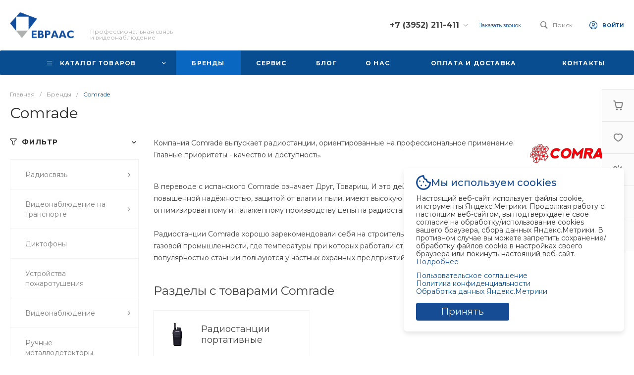

--- FILE ---
content_type: text/html; charset=UTF-8
request_url: https://shop.evraasgr.ru/brands/comrade/
body_size: 87644
content:
<!DOCTYPE html>
<html lang="ru">
    <head>
		<meta class="test" />
                <title>Comrade</title>
        <meta http-equiv="Content-Type" content="text/html; charset=UTF-8" />
<meta name="keywords" content="Купить, Интернет-магазин, радиостанции, видеонаблюдение, оборудование, охрана квартир офисов, безопасность для бизнеса, государственных структур и частных лиц" />
<meta name="description" content="Интернет-магазин ЕВРААС" />
<script data-skip-moving="true">(function(w, d, n) {var cl = "bx-core";var ht = d.documentElement;var htc = ht ? ht.className : undefined;if (htc === undefined || htc.indexOf(cl) !== -1){return;}var ua = n.userAgent;if (/(iPad;)|(iPhone;)/i.test(ua)){cl += " bx-ios";}else if (/Windows/i.test(ua)){cl += ' bx-win';}else if (/Macintosh/i.test(ua)){cl += " bx-mac";}else if (/Linux/i.test(ua) && !/Android/i.test(ua)){cl += " bx-linux";}else if (/Android/i.test(ua)){cl += " bx-android";}cl += (/(ipad|iphone|android|mobile|touch)/i.test(ua) ? " bx-touch" : " bx-no-touch");cl += w.devicePixelRatio && w.devicePixelRatio >= 2? " bx-retina": " bx-no-retina";if (/AppleWebKit/.test(ua)){cl += " bx-chrome";}else if (/Opera/.test(ua)){cl += " bx-opera";}else if (/Firefox/.test(ua)){cl += " bx-firefox";}ht.className = htc ? htc + " " + cl : cl;})(window, document, navigator);</script>


<link href="/bitrix/js/intranet/intranet-common.css?171120585166709" type="text/css"  rel="stylesheet" />
<link href="/bitrix/js/ui/design-tokens/dist/ui.design-tokens.css?171662673326358" type="text/css"  rel="stylesheet" />
<link href="/bitrix/js/ui/fonts/opensans/ui.font.opensans.css?17112058502555" type="text/css"  rel="stylesheet" />
<link href="/bitrix/js/main/popup/dist/main.popup.bundle.css?175052026431694" type="text/css"  rel="stylesheet" />
<link href="https://fonts.googleapis.com/css?family=Montserrat:300,400,500,700&amp;subset=cyrillic" type="text/css"  rel="stylesheet" />
<link href="/bitrix/templates/universe_s2/components/bitrix/news/brands.1/style.css?1711205794484" type="text/css"  rel="stylesheet" />
<link href="/bitrix/templates/universe_s2/components/bitrix/menu/vertical.1/style.css?17112057967587" type="text/css"  rel="stylesheet" />
<link href="/bitrix/templates/universe_s2/components/bitrix/news.detail/brands.default.1/style.css?171120579720701" type="text/css"  rel="stylesheet" />
<link href="/bitrix/templates/universe_s2/components/bitrix/catalog.smart.filter/vertical.2/style.css?171120579327516" type="text/css"  rel="stylesheet" />
<link href="/bitrix/templates/universe_s2/components/bitrix/catalog.section.list/catalog.tile.7/style.css?17112057979799" type="text/css"  rel="stylesheet" />
<link href="/bitrix/templates/universe_s2/components/bitrix/catalog.smart.filter/mobile.1/style.css?171120579315114" type="text/css"  rel="stylesheet" />
<link href="/bitrix/templates/universe_s2/components/bitrix/system.pagenavigation/.default/style.css?17112057972556" type="text/css"  rel="stylesheet" />
<link href="/bitrix/templates/universe_s2/components/bitrix/catalog.section/catalog.tile.4-brands/style.css?171120579662488" type="text/css"  rel="stylesheet" />
<link href="/bitrix/templates/universe_s2/components/intec.universe/main.markers/template.2/style.css?17112058041039" type="text/css"  rel="stylesheet" />
<link href="/bitrix/templates/universe_s2/components/bitrix/catalog.product.subscribe/.default/style.css?17112057951068" type="text/css"  rel="stylesheet" />
<link href="/bitrix/templates/universe_s2/css/bundle.css?1711205805610670" type="text/css"  data-template-style="true"  rel="stylesheet" />
<link href="/bitrix/templates/universe_s2/css/custom.css?17522271627135" type="text/css"  data-template-style="true"  rel="stylesheet" />
<link href="/bitrix/templates/universe_s2/components/intec.universe/sale.basket.small/template.2/style.css?171120579921011" type="text/css"  data-template-style="true"  rel="stylesheet" />
<link href="/bitrix/templates/universe_s2/components/intec.universe/sale.basket.small/notifications.1/style.css?17112057993686" type="text/css"  data-template-style="true"  rel="stylesheet" />
<link href="/bitrix/templates/universe_s2/components/intec.universe/main.widget/navigation.button.top/style.css?17112058041394" type="text/css"  data-template-style="true"  rel="stylesheet" />
<link href="/bitrix/templates/universe_s2/components/intec.universe/main.panel/template.1/style.css?17112057983764" type="text/css"  data-template-style="true"  rel="stylesheet" />
<link href="/bitrix/templates/universe_s2/components/intec.universe/main.header/template.1/style.css?171120580315543" type="text/css"  data-template-style="true"  rel="stylesheet" />
<link href="/bitrix/templates/universe_s2/components/intec.universe/main.header/template.1/templates/desktop/template.10/style.css?171120580326349" type="text/css"  data-template-style="true"  rel="stylesheet" />
<link href="/bitrix/templates/universe_s2/components/bitrix/search.title/popup.1/style.css?171120579718764" type="text/css"  data-template-style="true"  rel="stylesheet" />
<link href="/bitrix/templates/universe_s2/components/intec.universe/main.header/template.1/bitrix/system.auth.form/panel.3/style.css?17112058032379" type="text/css"  data-template-style="true"  rel="stylesheet" />
<link href="/bitrix/templates/universe_s2/components/bitrix/menu/horizontal.1/style.css?171120579629303" type="text/css"  data-template-style="true"  rel="stylesheet" />
<link href="/bitrix/templates/universe_s2/components/intec.universe/main.header/template.1/templates/fixed/template.1/style.css?17112058033125" type="text/css"  data-template-style="true"  rel="stylesheet" />
<link href="/bitrix/templates/universe_s2/components/bitrix/menu/popup.3/style.css?171120579618305" type="text/css"  data-template-style="true"  rel="stylesheet" />
<link href="/bitrix/templates/universe_s2/components/bitrix/search.title/input.1/style.css?17112057975690" type="text/css"  data-template-style="true"  rel="stylesheet" />
<link href="/bitrix/templates/universe_s2/components/intec.universe/main.header/template.1/bitrix/system.auth.form/icons/style.css?1711205803648" type="text/css"  data-template-style="true"  rel="stylesheet" />
<link href="/bitrix/templates/universe_s2/components/intec.universe/main.header/template.1/templates/mobile/template.2/style.css?17112058033766" type="text/css"  data-template-style="true"  rel="stylesheet" />
<link href="/bitrix/templates/universe_s2/components/bitrix/menu/mobile.2/style.css?17112057969568" type="text/css"  data-template-style="true"  rel="stylesheet" />
<link href="/bitrix/templates/universe_s2/components/bitrix/breadcrumb/.default/style.css?17112057973498" type="text/css"  data-template-style="true"  rel="stylesheet" />
<link href="/bitrix/templates/universe_s2/components/intec.universe/widget/web.form.2/style.css?17112057991113" type="text/css"  data-template-style="true"  rel="stylesheet" />
<link href="/bitrix/templates/universe_s2/components/intec.universe/main.footer/template.1/style.css?17112058031897" type="text/css"  data-template-style="true"  rel="stylesheet" />
<link href="/bitrix/templates/universe_s2/components/bitrix/catalog.products.viewed/tile.1/style.css?17112057958075" type="text/css"  data-template-style="true"  rel="stylesheet" />
<link href="/bitrix/templates/universe_s2/components/intec.universe/main.footer/template.1/templates/template.1/style.css?171120580315986" type="text/css"  data-template-style="true"  rel="stylesheet" />
<link href="/bitrix/templates/universe_s2/components/bitrix/menu/columns.1/style.css?17112057964146" type="text/css"  data-template-style="true"  rel="stylesheet" />
<link href="/bitrix/templates/universe_s2/components/bitrix/search.title/input.3/style.css?17112057972344" type="text/css"  data-template-style="true"  rel="stylesheet" />




<style>.intec-cl-text {
  color: #074d90 !important; }

.intec-cl-text-active:active {
  color: #074d90 !important; }

.intec-cl-text-active.active {
  color: #074d90 !important; }

.intec-cl-text-focus:focus {
  color: #074d90 !important; }

.intec-cl-text-hover:hover {
  color: #074d90 !important; }

.intec-cl-background {
  background-color: #074d90 !important;
  fill: #074d90 !important; }

.intec-cl-background-active:active {
  background-color: #074d90 !important;
  fill: #074d90 !important; }

.intec-cl-background-focus:focus {
  background-color: #074d90 !important;
  fill: #074d90 !important; }

.intec-cl-background-hover:hover {
  background-color: #074d90 !important;
  fill: #074d90 !important; }

.intec-cl-background-dark {
  background-color: #05335f !important;
  fill: #05335f !important; }

.intec-cl-background-dark-active:active {
  background-color: #05335f !important;
  fill: #05335f !important; }

.intec-cl-background-dark-focus:focus {
  background-color: #05335f !important;
  fill: #05335f !important; }

.intec-cl-background-dark-hover:hover {
  background-color: #05335f !important;
  fill: #05335f !important; }

.intec-cl-background-light {
  background-color: #0967c1 !important;
  fill: #0967c1 !important; }

.intec-cl-background-light-active:active {
  background-color: #0967c1 !important;
  fill: #0967c1 !important; }

.intec-cl-background-light-focus:focus {
  background-color: #0967c1 !important;
  fill: #0967c1 !important; }

.intec-cl-background-light-hover:hover {
  background-color: #0967c1 !important;
  fill: #0967c1 !important; }

.intec-cl-background-light-40 {
  background-color: #6bb3f8 !important;
  fill: #6bb3f8 !important; }

.intec-cl-background-light-40-active:active {
  background-color: #6bb3f8 !important;
  fill: #6bb3f8 !important; }

.intec-cl-background-light-40-focus:focus {
  background-color: #6bb3f8 !important;
  fill: #6bb3f8 !important; }

.intec-cl-background-light-40-hover:hover {
  background-color: #6bb3f8 !important;
  fill: #6bb3f8 !important; }

.intec-cl-border {
  border-color: #074d90 !important; }

.intec-cl-border-light {
  border-color: #0967c1 !important; }

.intec-cl-border-active:active {
  border-color: #074d90 !important; }

.intec-cl-border-focus:focus {
  border-color: #074d90 !important; }

.intec-cl-border-hover:hover {
  border-color: #074d90 !important; }

.intec-cl-border-light-hover:hover {
  border-color: #0967c1 !important; }

.intec-cl-text-light {
  color: #0967c1 !important; }

.intec-cl-text-light-active:active {
  color: #0967c1 !important; }

.intec-cl-text-light-focus:focus {
  color: #0967c1 !important; }

.intec-cl-text-light-hover:hover {
  color: #0967c1 !important; }

.intec-cl-text-dark {
  color: #05335f !important; }

.intec-cl-text-dark-active:active {
  color: #05335f !important; }

.intec-cl-text-dark-focus:focus {
  color: #05335f !important; }

.intec-cl-text-dark-hover:hover {
  color: #05335f !important; }

.intec-cl-background-light {
  background-color: #0967c1 !important;
  fill: #0967c1 !important; }

.intec-cl-background-light-active:active {
  background-color: #0967c1 !important; }

.intec-cl-background-light-focus:focus {
  background-color: #0967c1 !important; }

.intec-cl-background-light-hover:hover {
  background-color: #0967c1 !important; }

.intec-cl-svg svg {
  fill: #074d90 !important;
  stroke: #074d90 !important; }

.intec-cl-svg-path-fill svg path {
  fill: #074d90 !important; }

.intec-cl-svg-path-fill-hover:hover svg path {
  fill: #074d90 !important; }

.intec-cl-svg-path-stroke svg path, .intec-cl-svg-rect-stroke svg rect {
  stroke: #074d90 !important; }

.intec-cl-svg-path-stroke-hover:hover svg path {
  stroke: #074d90 !important; }

.intec-content {
  max-width: 1384px; }

.intec-content .intec-content.intec-content-primary {
  max-width: 1384px; }

html {
  font-size: 14px;
  font-family: "Montserrat", sans-serif; }

.intec-template .intec-template-part.intec-template-part-title, .intec-template .widget .widget-header .widget-title {
  font-size: 24px; }

@media (max-width: 768px) {
  .intec-template .intec-template-part.intec-template-part-title, .intec-template .widget .widget-header .widget-title {
    font-size: 20px; } }

.intec-image-effect {
  opacity: 1;
  -webkit-transition: opacity 350ms ease-in-out;
  -moz-transition: opacity 350ms ease-in-out;
  -ms-transition: opacity 350ms ease-in-out;
  -o-transition: opacity 350ms ease-in-out;
  transition: opacity 350ms ease-in-out; }

.intec-image-effect:hover {
  opacity: 0.5; }

.intec-ui.intec-ui-control-alert.intec-ui-scheme-current {
  color: #074d90;
  background-color: #ecf5fe;
  border-color: #d8ebfd; }

.intec-ui.intec-ui-control-button.intec-ui-scheme-current {
  border-color: #074d90;
  background-color: #074d90;
  color: #fff; }
  .intec-ui.intec-ui-control-button.intec-ui-scheme-current.intec-ui-mod-transparent {
    background-color: transparent;
    color: #074d90; }
  .intec-ui.intec-ui-control-button.intec-ui-scheme-current:hover, .intec-ui.intec-ui-control-button.intec-ui-scheme-current.intec-ui-state-hover, .intec-ui.intec-ui-control-button.intec-ui-scheme-current[data-ui-state="hover"] {
    border-color: #0967c1;
    background-color: #0967c1;
    color: #fff; }
  .intec-ui.intec-ui-control-button.intec-ui-scheme-current:focus, .intec-ui.intec-ui-control-button.intec-ui-scheme-current.intec-ui-state-focus, .intec-ui.intec-ui-control-button.intec-ui-scheme-current[data-ui-state="focus"] {
    border-color: #0967c1;
    background-color: #0967c1;
    color: #fff; }
  .intec-ui.intec-ui-control-button.intec-ui-scheme-current:active, .intec-ui.intec-ui-control-button.intec-ui-scheme-current.intec-ui-state-active, .intec-ui.intec-ui-control-button.intec-ui-scheme-current[data-ui-state="active"] {
    border-color: #05335f;
    background-color: #05335f;
    color: #fff; }
  .intec-ui.intec-ui-control-button.intec-ui-scheme-current:disabled, .intec-ui.intec-ui-control-button.intec-ui-scheme-current.intec-ui-state-disabled, .intec-ui.intec-ui-control-button.intec-ui-scheme-current[data-ui-state="disabled"] {
    border-color: #02192f;
    background-color: #02192f;
    color: #fff; }
  .intec-ui.intec-ui-control-button.intec-ui-scheme-current.intec-ui-mod-link {
    color: #5f5f5f;
    border-color: transparent;
    background-color: transparent; }
    .intec-ui.intec-ui-control-button.intec-ui-scheme-current.intec-ui-mod-link:hover, .intec-ui.intec-ui-control-button.intec-ui-scheme-current.intec-ui-mod-link.intec-ui-state-hover, .intec-ui.intec-ui-control-button.intec-ui-scheme-current.intec-ui-mod-link[data-ui-state="hover"] {
      color: #0967c1; }
    .intec-ui.intec-ui-control-button.intec-ui-scheme-current.intec-ui-mod-link:focus, .intec-ui.intec-ui-control-button.intec-ui-scheme-current.intec-ui-mod-link.intec-ui-state-focus, .intec-ui.intec-ui-control-button.intec-ui-scheme-current.intec-ui-mod-link[data-ui-state="focus"] {
      color: #0967c1; }
    .intec-ui.intec-ui-control-button.intec-ui-scheme-current.intec-ui-mod-link:active, .intec-ui.intec-ui-control-button.intec-ui-scheme-current.intec-ui-mod-link.intec-ui-state-active, .intec-ui.intec-ui-control-button.intec-ui-scheme-current.intec-ui-mod-link[data-ui-state="active"] {
      color: #05335f; }
    .intec-ui.intec-ui-control-button.intec-ui-scheme-current.intec-ui-mod-link:disabled, .intec-ui.intec-ui-control-button.intec-ui-scheme-current.intec-ui-mod-link.intec-ui-state-disabled, .intec-ui.intec-ui-control-button.intec-ui-scheme-current.intec-ui-mod-link[data-ui-state="disabled"] {
      color: #9f9f9f; }

.intec-ui.intec-ui-control-checkbox.intec-ui-scheme-current.intec-ui-scheme-current .intec-ui-part-selector:before, .intec-ui.intec-ui-control-radiobox.intec-ui-scheme-current.intec-ui-scheme-current .intec-ui-part-selector:before {
  background-color: #fff;
  color: #fff; }
  .intec-ui.intec-ui-control-checkbox.intec-ui-scheme-current.intec-ui-scheme-current input:checked + .intec-ui-part-selector, .intec-ui.intec-ui-control-radiobox.intec-ui-scheme-current.intec-ui-scheme-current input:checked + .intec-ui-part-selector, .intec-ui.intec-ui-control-checkbox.intec-ui-scheme-current.intec-ui-scheme-current.intec-ui-state-checked .intec-ui-part-selector, .intec-ui.intec-ui-control-radiobox.intec-ui-scheme-current.intec-ui-scheme-current.intec-ui-state-checked .intec-ui-part-selector, .intec-ui.intec-ui-control-checkbox.intec-ui-scheme-current.intec-ui-scheme-current[data-ui-state="checked"] .intec-ui-part-selector, .intec-ui.intec-ui-control-radiobox.intec-ui-scheme-current.intec-ui-scheme-current[data-ui-state="checked"] .intec-ui-part-selector {
    border-color: #074d90;
    background-color: #074d90; }
    .intec-ui.intec-ui-control-checkbox.intec-ui-scheme-current.intec-ui-scheme-current input:checked + .intec-ui-part-selector:before, .intec-ui.intec-ui-control-radiobox.intec-ui-scheme-current.intec-ui-scheme-current input:checked + .intec-ui-part-selector:before, .intec-ui.intec-ui-control-checkbox.intec-ui-scheme-current.intec-ui-scheme-current.intec-ui-state-checked .intec-ui-part-selector:before, .intec-ui.intec-ui-control-radiobox.intec-ui-scheme-current.intec-ui-scheme-current.intec-ui-state-checked .intec-ui-part-selector:before, .intec-ui.intec-ui-control-checkbox.intec-ui-scheme-current.intec-ui-scheme-current[data-ui-state="checked"] .intec-ui-part-selector:before, .intec-ui.intec-ui-control-radiobox.intec-ui-scheme-current.intec-ui-scheme-current[data-ui-state="checked"] .intec-ui-part-selector:before {
      background-color: #fff;
      color: #fff; }
  .intec-ui.intec-ui-control-checkbox.intec-ui-scheme-current.intec-ui-scheme-current:hover .intec-ui-part-selector, .intec-ui.intec-ui-control-radiobox.intec-ui-scheme-current.intec-ui-scheme-current:hover .intec-ui-part-selector, .intec-ui.intec-ui-control-checkbox.intec-ui-scheme-current.intec-ui-scheme-current.intec-ui-state-hover .intec-ui-part-selector, .intec-ui.intec-ui-control-radiobox.intec-ui-scheme-current.intec-ui-scheme-current.intec-ui-state-hover .intec-ui-part-selector, .intec-ui.intec-ui-control-checkbox.intec-ui-scheme-current.intec-ui-scheme-current[data-ui-state="hover"] .intec-ui-part-selector, .intec-ui.intec-ui-control-radiobox.intec-ui-scheme-current.intec-ui-scheme-current[data-ui-state="hover"] .intec-ui-part-selector {
    border-color: #0967c1;
    background-color: #f6f6f6; }
    .intec-ui.intec-ui-control-checkbox.intec-ui-scheme-current.intec-ui-scheme-current:hover .intec-ui-part-selector:before, .intec-ui.intec-ui-control-radiobox.intec-ui-scheme-current.intec-ui-scheme-current:hover .intec-ui-part-selector:before, .intec-ui.intec-ui-control-checkbox.intec-ui-scheme-current.intec-ui-scheme-current.intec-ui-state-hover .intec-ui-part-selector:before, .intec-ui.intec-ui-control-radiobox.intec-ui-scheme-current.intec-ui-scheme-current.intec-ui-state-hover .intec-ui-part-selector:before, .intec-ui.intec-ui-control-checkbox.intec-ui-scheme-current.intec-ui-scheme-current[data-ui-state="hover"] .intec-ui-part-selector:before, .intec-ui.intec-ui-control-radiobox.intec-ui-scheme-current.intec-ui-scheme-current[data-ui-state="hover"] .intec-ui-part-selector:before {
      background-color: #fff;
      color: #fff; }
  .intec-ui.intec-ui-control-checkbox.intec-ui-scheme-current.intec-ui-scheme-current input:focus:not(:checked) + .intec-ui-part-selector, .intec-ui.intec-ui-control-radiobox.intec-ui-scheme-current.intec-ui-scheme-current input:focus:not(:checked) + .intec-ui-part-selector, .intec-ui.intec-ui-control-checkbox.intec-ui-scheme-current.intec-ui-scheme-current.intec-ui-state-focus .intec-ui-part-selector, .intec-ui.intec-ui-control-radiobox.intec-ui-scheme-current.intec-ui-scheme-current.intec-ui-state-focus .intec-ui-part-selector, .intec-ui.intec-ui-control-checkbox.intec-ui-scheme-current.intec-ui-scheme-current[data-ui-state="focus"] .intec-ui-part-selector, .intec-ui.intec-ui-control-radiobox.intec-ui-scheme-current.intec-ui-scheme-current[data-ui-state="focus"] .intec-ui-part-selector {
    border-color: #0967c1;
    background-color: #f6f6f6; }
    .intec-ui.intec-ui-control-checkbox.intec-ui-scheme-current.intec-ui-scheme-current input:focus:not(:checked) + .intec-ui-part-selector:before, .intec-ui.intec-ui-control-radiobox.intec-ui-scheme-current.intec-ui-scheme-current input:focus:not(:checked) + .intec-ui-part-selector:before, .intec-ui.intec-ui-control-checkbox.intec-ui-scheme-current.intec-ui-scheme-current.intec-ui-state-focus .intec-ui-part-selector:before, .intec-ui.intec-ui-control-radiobox.intec-ui-scheme-current.intec-ui-scheme-current.intec-ui-state-focus .intec-ui-part-selector:before, .intec-ui.intec-ui-control-checkbox.intec-ui-scheme-current.intec-ui-scheme-current[data-ui-state="focus"] .intec-ui-part-selector:before, .intec-ui.intec-ui-control-radiobox.intec-ui-scheme-current.intec-ui-scheme-current[data-ui-state="focus"] .intec-ui-part-selector:before {
      background-color: #fff;
      color: #fff; }
  .intec-ui.intec-ui-control-checkbox.intec-ui-scheme-current.intec-ui-scheme-current:active .intec-ui-part-selector, .intec-ui.intec-ui-control-radiobox.intec-ui-scheme-current.intec-ui-scheme-current:active .intec-ui-part-selector, .intec-ui.intec-ui-control-checkbox.intec-ui-scheme-current.intec-ui-scheme-current.intec-ui-state-active .intec-ui-part-selector, .intec-ui.intec-ui-control-radiobox.intec-ui-scheme-current.intec-ui-scheme-current.intec-ui-state-active .intec-ui-part-selector, .intec-ui.intec-ui-control-checkbox.intec-ui-scheme-current.intec-ui-scheme-current[data-ui-state="active"] .intec-ui-part-selector, .intec-ui.intec-ui-control-radiobox.intec-ui-scheme-current.intec-ui-scheme-current[data-ui-state="active"] .intec-ui-part-selector {
    border-color: #05335f;
    background-color: #05335f; }
    .intec-ui.intec-ui-control-checkbox.intec-ui-scheme-current.intec-ui-scheme-current:active .intec-ui-part-selector:before, .intec-ui.intec-ui-control-radiobox.intec-ui-scheme-current.intec-ui-scheme-current:active .intec-ui-part-selector:before, .intec-ui.intec-ui-control-checkbox.intec-ui-scheme-current.intec-ui-scheme-current.intec-ui-state-active .intec-ui-part-selector:before, .intec-ui.intec-ui-control-radiobox.intec-ui-scheme-current.intec-ui-scheme-current.intec-ui-state-active .intec-ui-part-selector:before, .intec-ui.intec-ui-control-checkbox.intec-ui-scheme-current.intec-ui-scheme-current[data-ui-state="active"] .intec-ui-part-selector:before, .intec-ui.intec-ui-control-radiobox.intec-ui-scheme-current.intec-ui-scheme-current[data-ui-state="active"] .intec-ui-part-selector:before {
      background-color: #fff;
      color: #fff; }

.intec-ui.intec-ui-control-switch.intec-ui-scheme-current.intec-ui-scheme-current input:checked + .intec-ui-part-selector, .intec-ui.intec-ui-control-switch.intec-ui-scheme-current.intec-ui-scheme-current.intec-ui-state-checked .intec-ui-part-selector, .intec-ui.intec-ui-control-switch.intec-ui-scheme-current.intec-ui-scheme-current[data-ui-state="checked"] .intec-ui-part-selector {
  border-color: #074d90;
  background-color: #074d90; }
  .intec-ui.intec-ui-control-switch.intec-ui-scheme-current.intec-ui-scheme-current input:checked + .intec-ui-part-selector:before, .intec-ui.intec-ui-control-switch.intec-ui-scheme-current.intec-ui-scheme-current.intec-ui-state-checked .intec-ui-part-selector:before, .intec-ui.intec-ui-control-switch.intec-ui-scheme-current.intec-ui-scheme-current[data-ui-state="checked"] .intec-ui-part-selector:before {
    background-color: #fff;
    color: #fff; }
  .intec-ui.intec-ui-control-switch.intec-ui-scheme-current.intec-ui-scheme-current:active .intec-ui-part-selector, .intec-ui.intec-ui-control-switch.intec-ui-scheme-current.intec-ui-scheme-current.intec-ui-state-active .intec-ui-part-selector, .intec-ui.intec-ui-control-switch.intec-ui-scheme-current.intec-ui-scheme-current[data-ui-state="active"] .intec-ui-part-selector {
    border-color: #05335f;
    background-color: #05335f; }
  .intec-ui.intec-ui-control-switch.intec-ui-scheme-current.intec-ui-scheme-current:active .intec-ui-part-selector:before, .intec-ui.intec-ui-control-switch.intec-ui-scheme-current.intec-ui-scheme-current.intec-ui-state-active .intec-ui-part-selector:before, .intec-ui.intec-ui-control-switch.intec-ui-scheme-current.intec-ui-scheme-current[data-ui-state="active"] .intec-ui-part-selector:before {
    background-color: #fff;
    color: #fff; }

.intec-ui.intec-ui-control-numeric.intec-ui-scheme-current .intec-ui-part-increment:hover, .intec-ui.intec-ui-control-numeric.intec-ui-scheme-current .intec-ui-part-decrement:hover {
  color: #074d90 !important; }

.intec-ui.intec-ui-control-tabs.intec-ui-scheme-current .intec-ui-part-tab:hover, .intec-ui.intec-ui-control-tabs.intec-ui-scheme-current .intec-ui-part-tab[data-active="true"] {
  border-color: #074d90; }

.intec-ui.intec-ui-control-tabs.intec-ui-view-1.intec-ui-scheme-current .intec-ui-part-tab[data-active="true"] {
  color: #074d90; }

.intec-ui.intec-ui-control-tabs.intec-ui-view-1.intec-ui-scheme-current .intec-ui-part-tab[data-active="true"] *:after {
  background-color: #074d90; }

.intec-ui.intec-ui-control-tabs.intec-ui-view-2.intec-ui-scheme-current .intec-ui-part-tab:hover, .intec-ui.intec-ui-control-tabs.intec-ui-view-2.intec-ui-scheme-current .intec-ui-part-tab[data-active="true"] {
  background-color: #074d90; }

.intec-ui.intec-ui-control-tabs.intec-ui-view-2.intec-ui-scheme-current .intec-ui-part-tab[data-active="true"] {
  -webkit-box-shadow: 0 6px 18px rgba(7, 77, 144, 0.42);
  -moz-box-shadow: 0 6px 18px rgba(7, 77, 144, 0.42);
  box-shadow: 0 6px 18px rgba(7, 77, 144, 0.42); }

.intec-ui-markup-text, [data-ui-markup="text"] {
  font-size: 14px; }

a, [data-ui-markup="a"], .intec-ui-markup-a {
  color: #074d90; }
  a:hover, [data-ui-markup="a"]:hover, .intec-ui-markup-a:hover, a:focus, [data-ui-markup="a"]:focus, .intec-ui-markup-a:focus {
    color: #0967c1; }
  a:hover.intec-ui-mod-dashed, [data-ui-markup="a"]:hover.intec-ui-mod-dashed, .intec-ui-markup-a:hover.intec-ui-mod-dashed, a:focus.intec-ui-mod-dashed, [data-ui-markup="a"]:focus.intec-ui-mod-dashed, .intec-ui-markup-a:focus.intec-ui-mod-dashed, a:hover.intec-ui-mod-dotted, [data-ui-markup="a"]:hover.intec-ui-mod-dotted, .intec-ui-markup-a:hover.intec-ui-mod-dotted, a:focus.intec-ui-mod-dotted, [data-ui-markup="a"]:focus.intec-ui-mod-dotted, .intec-ui-markup-a:focus.intec-ui-mod-dotted {
    border-color: #0967c1; }
  a:active, [data-ui-markup="a"]:active, .intec-ui-markup-a:active {
    color: #05335f; }
  a:active.intec-ui-mod-dashed, [data-ui-markup="a"]:active.intec-ui-mod-dashed, .intec-ui-markup-a:active.intec-ui-mod-dashed, a:active.intec-ui-mod-dotted, [data-ui-markup="a"]:active.intec-ui-mod-dotted, .intec-ui-markup-a:active.intec-ui-mod-dotted {
    border-color: #05335f; }

blockquote:before, [data-ui-markup="blockquote"]:before, .intec-ui-markup-blockquote:before {
  background-color: #074d90; }

ul > li:before, [data-ui-markup="ul"] > [data-ui-markup="li"]:before, .intec-ui-markup-ul > .intec-ui-markup-li:before {
  color: #074d90; }

ol > li:before, [data-ui-markup="ol"] > [data-ui-markup="li"]:before, .intec-ui-markup-ol > .intec-ui-markup-li:before {
  color: #074d90; }
</style>
<style>.ns-bitrix.c-menu.c-menu-horizontal-1 .menu-item.menu-item-default .menu-submenu .menu-submenu-item:hover > .menu-submenu-item-text, .ns-bitrix.c-menu.c-menu-horizontal-2 .menu-item .menu-submenu .menu-submenu-item:hover > .menu-submenu-item-text, .c-header.c-header-template-1 .widget-view.widget-view-desktop .widget-view-desktop-1 .widget-container-menu .ns-bitrix.c-menu.c-menu-horizontal-1 .menu-item:hover .menu-item-text-wrapper, .c-header.c-header-template-1 .widget-view.widget-view-desktop .widget-view-desktop-1 .widget-container-menu .ns-bitrix.c-menu.c-menu-horizontal-1 .menu-item.menu-item-active .menu-item-text-wrapper, .c-header.c-header-template-1 .widget-view.widget-view-desktop .widget-view-desktop-7 .widget-menu .ns-bitrix.c-menu.c-menu-horizontal-1 .menu-item:hover .menu-item-text-wrapper, .c-header.c-header-template-1 .widget-view.widget-view-desktop .widget-view-desktop-7 .widget-menu .ns-bitrix.c-menu.c-menu-horizontal-1 .menu-item.menu-item-active .menu-item-text-wrapper, .c-header.c-header-template-1 .widget-view.widget-view-desktop .widget-view-desktop-9 .widget-container-menu .ns-bitrix.c-menu.c-menu-horizontal-1 .menu-item:hover .menu-item-text-wrapper, .c-header.c-header-template-1 .widget-view.widget-view-desktop .widget-view-desktop-9 .widget-container-menu .ns-bitrix.c-menu.c-menu-horizontal-1 .menu-item.menu-item-active .menu-item-text-wrapper, .c-header.c-header-template-1 .widget-view.widget-view-fixed .widget-menu .ns-bitrix.c-menu.c-menu-horizontal-1 .menu-wrapper .menu-item:hover .menu-item-text-wrapper, .c-header.c-header-template-1 .widget-view.widget-view-fixed .widget-menu .ns-bitrix.c-menu.c-menu-horizontal-1 .menu-wrapper .menu-item.menu-item-active .menu-item-text-wrapper {
  color: #074d90 !important; }

.ns-bitrix.c-catalog-section.c-catalog-section-catalog-list-1 .catalog-section-item-purchase-button.catalog-section-item-purchase-button-add[data-basket-state="processing"], .ns-bitrix.c-catalog-section.c-catalog-section-catalog-text-1 .catalog-section-item-purchase-button.catalog-section-item-purchase-button-add[data-basket-state="processing"], .ns-bitrix.c-catalog-element.c-catalog-element-catalog-default-1 .catalog-element-property:before, .ns-bitrix.c-sale-order-ajax.c-sale-order-ajax-simple-1 .radio-inline:hover label:before, .ns-bitrix.c-sale-order-ajax.c-sale-order-ajax-simple-1 .radio-inline.radio-inline-checked label:before, .ns-bitrix.c-sale-order-ajax.c-sale-order-ajax-simple-1 .bx-soa-pp-item-container .bx-soa-pp-company:hover .bx-soa-pp-company-graf-container, .ns-bitrix.c-sale-order-ajax.c-sale-order-ajax-simple-1 .bx-soa-pp-item-container .bx-soa-pp-company.bx-selected .bx-soa-pp-company-graf-container, .ns-intec-universe.c-tags-list.c-tags-list-default .tags-list-item input[type=checkbox]:checked + .tags-list-item-button, .ns-intec-universe.c-tags-list.c-tags-list-default .tags-list-item-button:hover {
  background: #074d90 !important; }

.ns-bitrix.c-sale-order-ajax.c-sale-order-ajax-simple-1 .bx-sls .quick-location-tag, .ns-bitrix.c-sale-order-ajax.c-sale-order-ajax-simple-1 .bx-slst .quick-location-tag {
  border: 1px solid;
  background: #fff;
  color: #074d90; }

.ns-bitrix.c-sale-order-ajax.c-sale-order-ajax-simple-1 .bx-sls .quick-location-tag:hover, .ns-bitrix.c-sale-order-ajax.c-sale-order-ajax-simple-1 .bx-slst .quick-location-tag:hover, .ns-bitrix.c-sale-order-ajax.c-sale-order-ajax-simple-1 .bx-sls .quick-location-tag:focus, .ns-bitrix.c-sale-order-ajax.c-sale-order-ajax-simple-1 .bx-slst .quick-location-tag:focus, .ns-bitrix.c-sale-order-ajax.c-sale-order-ajax-simple-1 .bx-sls .quick-location-tag:active, .ns-bitrix.c-sale-order-ajax.c-sale-order-ajax-simple-1 .bx-slst .quick-location-tag:active {
  border: 1px solid #074d90;
  background: #074d90;
  color: #fff; }

.ns-bitrix.c-catalog-element.c-catalog-element-catalog-default-1 .catalog-element-gallery-preview[data-active=true], .ns-bitrix.c-catalog-element.c-catalog-element-catalog-default-1 .catalog-element-tab a:hover, .ns-bitrix.c-catalog-element.c-catalog-element-catalog-default-1 .catalog-element-tab[data-active=true] a, .ns-bitrix.c-catalog-element.c-catalog-element-catalog-default-1 .catalog-element-tab a:focus, .ns-bitrix.c-catalog-element.c-catalog-element-catalog-default-1 .catalog-element-tab a:active, .ns-bitrix.c-catalog-element.c-catalog-element-catalog-default-1 .catalog-element-tab.active a, .ns-bitrix.c-catalog-element.c-catalog-element-catalog-default-2 .catalog-element-tab a:hover, .ns-bitrix.c-catalog-element.c-catalog-element-catalog-default-2 .catalog-element-tab a:focus, .ns-bitrix.c-catalog-element.c-catalog-element-catalog-default-2 .catalog-element-tab a:active, .ns-bitrix.c-catalog-element.c-catalog-element-catalog-default-2 .catalog-element-tab.active a, .ns-bitrix.c-sale-order-ajax.c-sale-order-ajax-simple-1 .radio-inline:hover label:before, .ns-bitrix.c-sale-order-ajax.c-sale-order-ajax-simple-1 .radio-inline.radio-inline-checked label:before, .ns-bitrix.c-sale-order-ajax.c-sale-order-ajax-simple-1 .bx-soa-pp-item-container .bx-soa-pp-company:hover .bx-soa-pp-company-graf-container, .ns-bitrix.c-sale-order-ajax.c-sale-order-ajax-simple-1 .bx-soa-pp-item-container .bx-soa-pp-company.bx-selected .bx-soa-pp-company-graf-container, .c-smart-filter.c-smart-filter-horizontal-2 [data-property-type=checkbox-picture] .smart-filter-property-value input:checked + .smart-filter-property-value-picture-wrap, .c-smart-filter.c-smart-filter-horizontal-2 [data-property-type=checkbox-text-picture] .smart-filter-property-value input:checked + .smart-filter-property-value-picture-wrap {
  border-color: #074d90 !important; }

.ns-bitrix.c-catalog-section.c-catalog-section-catalog-tile-1 .catalog-section-item-purchase-button.catalog-section-item-purchase-button-add[data-basket-state="processing"] {
  background: #0967c1 !important; }
/** Old **/
.sale-icons a.sale-icons-item:hover .sale-icons-icon, .sale-icons a.sale-icons-item.hover .sale-icons-icon, .sale-icons a.sale-icons-item:active .sale-icons-icon, .sale-icons a.sale-icons-item.active .sale-icons-icon, .intec-sections-tile > div:hover .intec-section-name, .menu.menu-horizontal .menu-item.menu-item-default .menu-submenu .menu-submenu-item:hover > .menu-submenu-item-text, .widget-catalog-categories .widget-catalog-categories-tabs .widget-catalog-categories-tab a:hover, .widget-catalog-categories .widget-catalog-categories-tabs .widget-catalog-categories-tab.active a, .c-widget.c-widget-products-1 .widget-tab:hover .widget-tab-text, .c-widget.c-widget-products-1 .widget-tab.active .widget-tab-text, .widget-catalog-categories .widget-catalog-categories-desktop .widget-catalog-categories-navigation .widget-catalog-categories-navigation-next:hover, .widget-catalog-categories .widget-catalog-categories-desktop .widget-catalog-categories-navigation .widget-catalog-categories-navigation-previous:hover, .widget-reviews .widget-reviews-view.widget-reviews-view-slider .widget-reviews-navigation .widget-reviews-navigation-next:hover, .widget-reviews .widget-reviews-view.widget-reviews-view-slider .widget-reviews-navigation .widget-reviews-navigation-previous:hover, .widget-news .widget-news-view.widget-news-view-extend .widget-news-navigation .widget-news-navigation-next:hover, .widget-news .widget-news-view.widget-news-view-extend .widget-news-navigation .widget-news-navigation-previous:hover, .footer-menu a.child-link.active, .bx-filter .bx-filter-popup-result a, .intec-sections-list .intec-section-name:hover, .intec-sections-list .intec-subsection:hover, .intec-sections-list .intec-subsection:hover span, .intec-catalog-section-tile .price-block .element-buys, .intec-catalog-section .element-properties li, .intec-item-detail .show-all-characteristics, .contacts .contacts-offices .contacts-office .contacts-information-section.contacts-contacts .contacts-email a:hover .active.widget-reviews .widget-reviews-mobile .widget-reviews-view.widget-reviews-view-blocks-2 .widget-reviews-item .widget-reviews-item-header .widget-reviews-item-name, .bx_compare .table_compare table tr td a, .news-list-filter .news-list-filter-button.news-list-filter-button-active, .news-list-filter .news-list-filter-button:hover, .bx_ordercart .bx_ordercart_order_table_container tbody td.control .delay-item:hover, .bx_ordercart .bx_ordercart_order_table_container tbody td.control .to-cart-item:hover, .bx-soa-editstep, .bx-soa-item-title a, .subscribe-block .email-block-subscribe .subscribe-info:before, .widget-reviews .widget-reviews-mobile .widget-reviews-view.widget-reviews-view-blocks-2 .widget-reviews-item .widget-reviews-item-header .widget-reviews-item-name, .intec-certificates.desktop-template.template-tiles .intec-certificates_item:hover .intec-certificates_name, .intec-sections-tile-1 > div:hover .intec-section-name, .intec-certificates.desktop-template.template-tiles .intec-certificates_item:hover .intec-certificates_name, .header .header-desktop .header-content .header-content-menu .menu.menu-horizontal .menu-wrapper .menu-item:hover .menu-item-text .menu-item-text-wrapper, .header .header-desktop .header-content .header-content-menu .menu.menu-horizontal .menu-wrapper .menu-item.menu-item-active .menu-item-text .menu-item-text-wrapper, .intec-item-detail .item-bind-items .item-bind-items-list .owl-nav .owl-prev:hover, .intec-item-detail .item-bind-items .item-bind-items-list .owl-nav .owl-next:hover, .bx-filter .bx-filter-popup-result a, .intec-panel-sort .sort-value.sort-state-active a, .header.with-banner .header-desktop .header-static .header-content .header-content-phone .header-content-phone-call .header-content-phone-call-wrapper:hover, .header.with-banner[data-banner-color=black] .header-desktop .header-info .header-info-button:hover .header-info-button-text, .header.with-banner[data-banner-color=black] .header-desktop .header-static .header-content .header-info-button:hover .header-info-button-text, .header.with-banner[data-banner-color=black] .header-static .intec-search-icon:hover, .header.with-banner[data-banner-color=white] .header-desktop .header-info .header-info-social:hover, .header.with-banner .header-desktop .header-static .menu.menu-horizontal .menu-item:hover .menu-item-text:hover, .header.with-banner .header-desktop .header-static .menu.menu-horizontal .menu-item.menu-item-active .menu-item-text, .header .header-desktop .header-static .header-info .header-info-button .header-info-button-icon, .header .header-desktop .header-static .header-content .header-info-button .header-info-button-icon, .c-rate.c-rate-template-1 .owl-carousel .owl-nav .owl-next:hover, .c-rate.c-rate-template-1 .owl-carousel .owl-nav .owl-prev:hover, .c-certificates.c-certificates-template-1 .widget-element:hover .widget-element-name, .c-header.c-header-template-1[data-transparent = 'false'] .widget-view.widget-view-desktop .widget-panel .ns-bitrix.c-search-title.c-search-title-popup-1 .search-title-button:hover .search-title-button-icon, .c-header.c-header-template-1[data-transparent = 'false'] .widget-view.widget-view-desktop .widget-panel .ns-bitrix.c-search-title.c-search-title-popup-1 .search-title-button:hover .search-title-button-text, .c-header.c-header-template-1[data-transparent = 'false'] .widget-view.widget-view-desktop .widget-panel .widget-panel-button:hover .widget-panel-button-icon, .c-header.c-header-template-1[data-transparent = 'false'] .widget-view.widget-view-desktop .widget-panel .widget-panel-button:hover .widget-panel-button-text {
  color: #074d90 !important; }

.ns-bitrix.c-catalog-element.c-catalog-element-catalog-default-1 .catalog-element-gallery-picture[data-active=true], .widget-catalog-categories .widget-catalog-categories-tabs .widget-catalog-categories-tab a:hover, .widget-catalog-categories .widget-catalog-categories-tabs .widget-catalog-categories-tab.active a, .widget-catalog-categories .widget-catalog-categories-dots .owl-dot.active, .c-widget.c-widget-products-1 .widget-tab:hover .widget-tab-text, .c-widget.c-widget-products-1 .widget-tab.active .widget-tab-text, .c-widget.c-widget-products-1 .owl-dots .owl-dot.active, .c-widget.c-widget-products-2 .owl-dots .owl-dot.active, .c-rate.c-rate-template-1 .owl-carousel .owl-dot.active, .news-list-slider .slider-dots .owl-dot .slider-dot:hover, .news-list-slider .slider-dots .owl-dot.active .slider-dot, .intec-item-detail .slider-item.active, .bx_compare .bx_sort_container .sortbutton.current, .bx_compare .bx_sort_container .sortbutton:hover, .bx_ordercart .bx_sort_container a.current, .bx-soa-section.bx-selected, .bx-soa-pp-company.bx-selected .bx-soa-pp-company-graf-container, .news-list-slider-cb .slider-dots .owl-dot .slider-dot:hover, .news-list-slider-cb .slider-dots .owl-dot.active .slider-dot, .ns-bitrix.c-catalog-section.c-catalog-section-catalog-tile-2 .catalog-section-item-offers-property-extended-value[data-state=selected] .catalog-section-item-offers-property-extended-value-image {
  border-color: #074d90 !important; }

.arrow-right {
  border-right: 25px solid #074d90 !important; }

.sale-icons a.sale-icons-item:hover .sale-icons-count, .sale-icons a.sale-icons-item.hover .sale-icons-count, .sale-icons a.sale-icons-item:active .sale-icons-count, .sale-icons a.sale-icons-item.active .sale-icons-count, .widget-catalog-categories .widget-catalog-categories-dots .owl-dot.active, .c-widget.c-widget-products-1 .owl-dots .owl-dot.active, .c-widget.c-widget-products-2 .owl-dots .owl-dot.active, .c-rate.c-rate-template-1 .owl-carousel .owl-dot.active, .intec-news-sections.template-chess .intec-news-sections_item:hover .intec-news-sections_name, .intec-news-sections.template-puzzle .intec-news-sections_item:hover .intec-news-sections_name, .intec-news-sections.template-tiles .intec-news-sections_item:hover .intec-news-sections_name, input[type=checkbox]:checked + span, .ask-question-container .ask-question-title:after {
  background-color: #05335f; }

.intec-catalog-section-tile .price-block .element-buys.active, .intec-catalog-section-tile .price-block .element-buys.added, .share-products-block .products-element .price-block .price .element-buy.active, .news-list-slider .slider-dots .owl-dot.active .slider-dot, .bx-filter .body-filter .bx-filter-parameters-box .bx-filter-popup-result, .news-list-slider .slider-dots .owl-dot .slider-dot:hover, .intec-item-detail .properties-list > li:before, .news-list-slider:hover .slider-wrapper .owl-nav .owl-prev:hover, .news-list-slider:hover .slider-wrapper .owl-nav .owl-next:hover, .widget-reviews .widget-reviews-view.widget-reviews-view-slider .widget-reviews-dots .owl-dot.active, .widget-news .widget-news-view.widget-news-view-extend .widget-news-dots .owl-dot.active, .owl-carusel-gallery.owl-theme .owl-dots .owl-dot.active span, .owl-carusel-gallery.owl-theme .owl-dots .owl-dot:hover span, .carusel-products.owl-theme .owl-dots .owl-dot.active span, .carusel-products.owl-theme .owl-dots .owl-dot:hover span, .widget-flying-basket .flying-basket-mobile-buttons-wrap .flying-basket_button_count, .bx_forgotpassword_page .description:before, .bx_registration_page .registration-info:before, .news-list-slider-cb:hover .slider-wrapper .owl-nav .owl-prev:hover, .news-list-slider-cb:hover .slider-wrapper .owl-nav .owl-next:hover, .news-list-slider-cb .slider-dots .owl-dot .slider-dot:hover, .news-list-slider-cb .slider-dots .owl-dot.active .slider-dot, .subscribe-block .checkbox input[type=checkbox]:checked + label:after, .news-list.news-list-blocks-2 .news-list-item.news-list-item-first .news-list-item-wrapper:hover .news-list-name-wrapper, .binded-products .owl-dots .owl-dot.active, .binded-products .owl-dots .owl-dot:hover, .loading-container.active, .c-categories.c-categories-template-3 .widget-element:hover .widget-element-name-wrapper, .c-smart-filter.c-smart-filter-horizontal-1 [data-property-type='checkbox'] input[type=checkbox]:checked + span, .c-smart-filter.c-smart-filter-vertical-1 [data-property-type=checkbox][data-property-view=default] .smart-filter-property-value input:checked + .smart-filter-property-value-text, .c-smart-filter.c-smart-filter-vertical-1 [data-property-type=checkbox][data-property-view=block] .smart-filter-property-value input:checked + .smart-filter-property-value-text, .c-smart-filter.c-smart-filter-vertical-1 [data-property-type=checkbox][data-property-view=tile] .smart-filter-property-value input:checked + .smart-filter-property-value-text, .c-smart-filter.c-smart-filter-horizontal-1 [data-property-type=checkbox] .smart-filter-property-value input:checked + .smart-filter-property-value-text, .c-smart-filter.c-smart-filter-vertical-1 [data-property-type=checkbox-text-picture] input:checked + .smart-filter-property-value-text-picture, .ns-intec-universe.basket-lite.basket-lite-template-1 .basket-lite-mobile-button-count {
  background-color: #074d90 !important; }

.contacts .contacts-offices .contacts-office .contacts-information-section.contacts-contacts .contacts-email a, .widget-reviews .widget-reviews-view.widget-reviews-view-slider .widget-reviews-dots .owl-dot.active, .widget-news .widget-news-view.widget-news-view-extend .widget-news-dots .owl-dot.active, .checkbox input[type=checkbox]:checked + label:after, .intec-item-detail .sku-property-value:hover, .intec-item-detail .sku-property-value.active, .news-list-slider-cb .slider-dots .owl-dot .slider-dot:hover, .news-list-slider-cb .slider-dots .owl-dot.active .slider-dot, .binded-products .owl-dots .owl-dot.active, .binded-products .owl-dots .owl-dot:hover, .c-smart-filter.c-smart-filter-horizontal-1 [data-property-type=checkbox] .smart-filter-property-value input:checked + .smart-filter-property-value-text {
  border-color: #074d90 !important; }

.widget-articles-content .widget-articles .element-big:hover .element-wrapper .header span {
  background-color: #074d90 !important; }

.c-services.c-services-template-3 .widget-element-text-wrapper, .c-advantages.c-advantages-template-4 .widget-element-name:hover .widget-element-name-wrap, .c-services.c-services-template-5 .widget-element .widget-element-name-text {
  -webkit-box-shadow: -5px 0 0 5px #074d90, 5px 0 0 5px #074d90 !important;
  -moz-box-shadow: -5px 0 0 5px #074d90, 5px 0 0 5px #074d90 !important;
  box-shadow: -5px 0 0 5px #074d90, 5px 0 0 5px #074d90 !important; }

.c-advantages.c-advantages-template-4 .widget-element-name:hover .widget-element-name-wrap, .c-categories.c-categories-template-6 .widget-element:hover .widget-element-name {
  background: #074d90 !important; }

.c-categories.c-categories-template-8 .widget-element:hover .widget-element-name {
  background: #074d90 !important; }

.c-shares.c-shares-template-3 .widget-element .widget-element-name-wrapper-2 {
  -webkit-box-shadow: -5px 0 0 5px #074d90, 5px 0 0 5px #074d90 !important;
  -moz-box-shadow: -5px 0 0 5px #074d90, 5px 0 0 5px #074d90 !important;
  box-shadow: -5px 0 0 5px #074d90, 5px 0 0 5px #074d90 !important;
  background: #074d90 !important; }

.c-advantages.c-advantages-template-11 .widget-item:hover .widget-item-counter {
  color: #074d90 !important; }

.widget.c-advantages.c-advantages-template-32 .circles-valueStroke {
  stroke: #074d90 !important; }

.widget.c-stages.c-stages-template-5 .widget-item-wrap:hover .widget-item-name-count {
  background: #074d90 !important; }

.ns-bitrix.c-sale-order-ajax.c-sale-order-ajax-simple-1 .bx-pagination li.bx-active a span {
  background: #074d90 !important;
  color: #fff; }

.ns-bitrix.c-catalog-element.c-catalog-element-catalog-default-5 [data-role="measures.select.value"].active span, .ns-bitrix.c-catalog-element.c-catalog-element-catalog-default-5 [data-role="measures.select.value"]:hover span {
  background: #6bb3f8; }
</style>
<script type="extension/settings" data-extension="currency.currency-core">{"region":"ru"}</script>



        
        
        <meta name="viewport" content="initial-scale=1.0, width=device-width">
        <meta name="cmsmagazine" content="79468b886bf88b23144291bf1d99aa1c" />
        <meta name="og:type" content="website" />
        <meta name="og:title" content="Comrade" />
        <meta name="og:description" content="Comrade" />
        <meta name="og:image" content="https://shop.evraasgr.ru:443/include/logotype.png" />
        <meta name="og:url" content="https://shop.evraasgr.ru:443/brands/comrade/" />
        <link rel="shortcut icon" href="/favicon.ico" type="image/x-icon">
        <link rel="apple-touch-icon" href="/favicon.png">
<!-- Yandex.Metrika counter -->
<noscript><div><img src="https://mc.yandex.ru/watch/86794939" style="position:absolute; left:-9999px;" alt="" /></div></noscript>
<!-- /Yandex.Metrika counter -->
                    <style type="text/css">.tile-brands-4 .catalog-section-item-price-discount-block{
color:white;
}
.tile-brands-4 .catalog-section-item-price-discount-block span[data-role="item.price.discount"] {
    color: black;
}
.catalog-section-item .catalog-section-item-base .catalog-section-item-quantity,
.c-catalog-element .catalog-element-quantity,
.widget-item .widget-item-quantity {
  display:none !important;
}
iframe{
  max-width:100%;
}
.intec-template .intec-template-layout{
  height:auto
}
.ns-bitrix.c-menu.c-menu-mobile-2 .menu-panel-search-input{
padding-top:25px;
}
.ns-bitrix.c-menu.c-menu-mobile-2 [data-search-type=page] .menu-content{
padding-top:120px;
}
@media(max-width:576px){
 #i-20-intec-universe-main-advantages-template-30-BZrI9j9kka4Y{
   display:none;
  }
}
</style>
            <style type="text/css"></style>
                                </head>
    <body class="public intec-adaptive">
                                <div class="intec-template" data-background-show="false" data-editor="false" data-flat="top">    <div class="intec-template-layout intec-content-wrap" data-name="wide">        <div class="intec-template-layout-header" data-global-role="header">            <div class="intec-template-layout-header-wrapper">                    <!--'start_frame_cache_HfGXzP'-->        <div id="i-0-intec-universe-sale-basket-small-template-2-gnX3eXaLYWQl" class="ns-intec-universe c-sale-basket-small c-sale-basket-small-template-2">
            <!--noindex-->
                        
<div class="sale-basket-small-content">
    <div class="sale-basket-small-switches" data-role="switches">
                    <div class="sale-basket-small-switch intec-cl-svg-path-stroke-hover"
                 data-role="switch"
                 data-tab="basket"
                 data-active="false">
                <div class="sale-basket-small-switch-wrapper">
                    <svg width="20" height="20" viewBox="0 0 20 20" fill="none" xmlns="http://www.w3.org/2000/svg">
                        <path d="M4.00974 4.33374L3.28925 1.09317H1.20557" stroke="#808080" stroke-width="2" stroke-linecap="round" stroke-linejoin="round"/>
                        <path fill-rule="evenodd" clip-rule="evenodd" d="M5.91355 13.2021L4.01025 4.33374H17.6833C18.3714 4.33374 18.8834 4.96781 18.7397 5.64077L17.1173 13.2021C17.0103 13.7001 16.5707 14.0554 16.0608 14.0554H6.96889C6.46012 14.0554 6.02048 13.7001 5.91355 13.2021Z" stroke="#808080" stroke-width="2" stroke-linecap="round" stroke-linejoin="round"/>
                        <path d="M15.5058 17.3687C15.093 17.3687 14.758 17.7037 14.762 18.1165C14.762 18.5293 15.097 18.8643 15.5098 18.8643C15.9226 18.8643 16.2576 18.5293 16.2576 18.1165C16.2556 17.7037 15.9206 17.3687 15.5058 17.3687" stroke="#808080" stroke-width="2" stroke-linecap="round" stroke-linejoin="round"/>
                        <path d="M7.52977 17.3687C7.11697 17.3687 6.78195 17.7037 6.78593 18.1165C6.78394 18.5293 7.11896 18.8643 7.53176 18.8643C7.94456 18.8643 8.27958 18.5293 8.27958 18.1165C8.27958 17.7037 7.94456 17.3687 7.52977 17.3687" stroke="#808080" stroke-width="2" stroke-linecap="round" stroke-linejoin="round"/>
                    </svg>
                                    </div>
            </div>
                            <div class="sale-basket-small-switch intec-cl-svg-path-stroke-hover"
                 data-role="switch"
                 data-tab="delayed"
                 data-active="false">
                <div class="sale-basket-small-switch-wrapper">
                    <svg width="20" height="20" viewBox="0 0 20 20" fill="none" xmlns="http://www.w3.org/2000/svg">
                        <path fill-rule="evenodd" clip-rule="evenodd" d="M13.4837 2.63113C16.4036 2.63113 18.3656 5.37603 18.3656 7.93671C18.3656 13.1225 10.223 17.3688 10.0756 17.3688C9.92823 17.3688 1.78564 13.1225 1.78564 7.93671C1.78564 5.37603 3.7476 2.63113 6.66751 2.63113C8.34392 2.63113 9.44004 3.46934 10.0756 4.20623C10.7112 3.46934 11.8073 2.63113 13.4837 2.63113Z" stroke="#808080" stroke-width="2" stroke-linecap="round" stroke-linejoin="round"/>
                    </svg>
                                    </div>
            </div>
                            <div class="sale-basket-small-switch intec-cl-svg-path-stroke-hover"
                 data-role="switch"
                 data-tab="form"
                 data-active="false">
                <svg width="20" height="20" viewBox="0 0 20 20" fill="none" xmlns="http://www.w3.org/2000/svg">
                    <path d="M10.9041 3.29987V1M15.0025 4.92158L16.6242 3.3097M16.6343 9.02989H18.9243M8.0815 11.8497C6.93156 10.6998 6.06469 9.41222 5.48874 8.10601C5.36687 7.82983 5.43861 7.50647 5.65189 7.29319L6.45685 6.48824C7.11634 5.82874 7.11634 4.89602 6.54039 4.32007L5.38652 3.16718C4.61892 2.39958 3.37463 2.39958 2.60702 3.16718L1.9662 3.80702C1.23791 4.53531 0.934211 5.58598 1.13078 6.6278C1.61631 9.19599 3.10828 12.0079 5.51528 14.4149C7.92228 16.8219 10.7342 18.3139 13.3024 18.7994C14.3442 18.996 15.3949 18.6923 16.1232 17.964L16.763 17.3242C17.5306 16.5566 17.5306 15.3123 16.763 14.5447L15.6101 13.3918C15.0342 12.8158 14.1005 12.8158 13.5255 13.3918L12.638 14.2803C12.4247 14.4936 12.1014 14.5653 11.8252 14.4434C10.519 13.8665 9.23143 12.9986 8.0815 11.8497Z" stroke="#808080" stroke-width="2" stroke-linecap="round" stroke-linejoin="round"/>
                </svg>
            </div>
                                            <div class="sale-basket-small-switch intec-cl-svg-path-stroke-hover"
                     data-role="switch"
                     data-tab="personal"
                     data-active="false">
                    <svg width="20" height="20" viewBox="0 0 20 20" fill="none" xmlns="http://www.w3.org/2000/svg">
                        <path d="M12.3333 12.25L9.90541 14.5L8.44444 13.1504M6.11111 7.75V4.85714C6.11111 2.7269 7.85223 1 10 1C12.1478 1 13.8889 2.7269 13.8889 4.85714V7.75M15 19H5C3.89543 19 3 18.0842 3 16.9545V9.79545C3 8.66578 3.89543 7.75 5 7.75H15C16.1046 7.75 17 8.66578 17 9.79545V16.9545C17 18.0842 16.1046 19 15 19Z" stroke="#808080" stroke-width="2" stroke-linecap="round" stroke-linejoin="round"/>
                    </svg>
                </div>
                                        <a rel="nofollow" href="/catalog/compare.php" class="sale-basket-small-switch intec-cl-svg-path-stroke-hover">
                <div class="sale-basket-small-switch-wrapper">
                    <svg width="20" height="20" viewBox="0 0 20 20" fill="none" xmlns="http://www.w3.org/2000/svg">
                        <path d="M7.17546 10.807V18.8766" stroke="#808080" stroke-width="2" stroke-linecap="round" stroke-linejoin="round"/>
                        <path d="M18.8768 6.77213V18.8766" stroke="#808080" stroke-width="2" stroke-linecap="round" stroke-linejoin="round"/>
                        <path d="M12.8244 1.12337V18.8766" stroke="#808080" stroke-width="2" stroke-linecap="round" stroke-linejoin="round"/>
                        <path d="M1.12337 6.77213V18.8766" stroke="#808080" stroke-width="2" stroke-linecap="round" stroke-linejoin="round"/>
                    </svg>
                                    </div>
            </a>
            </div>

    <div class="sale-basket-small-overlay" data-role="overlay"></div>

    <div class="sale-basket-small-tabs sale-basket-small-popup" data-role="tabs">
                    <div class="sale-basket-small-tab sale-basket-small-tab-basket" data-role="tab" data-tab="basket" data-active="false">
                                    <div class="sale-basket-small-empty-basket-wrap">
                        <div class="sale-basket-small-empty-basket">
                            <div class="sale-basket-small-empty-basket-image">
                                <img src="/bitrix/templates/universe_s2/components/intec.universe/sale.basket.small/template.2/images/empty_basket.png" alt="empty basket" />
                            </div>
                            <div class="sale-basket-small-empty-basket-title">
                                Ваша корзина пуста                            </div>
                            <div class="sale-basket-small-empty-basket-text">
                                Выберите в каталоге интересующий товар<br>и нажмите кнопку «В корзину».                            </div>
                                                            <a href="/catalog/"
                                   class="sale-basket-small-empty-basket-btn intec-ui intec-ui-control-button intec-ui-scheme-current intec-ui-size-2">
                                    Перейти в каталог                                </a>
                                                    </div>
                    </div>
                            </div>
        
                    <div class="sale-basket-small-tab sale-basket-small-tab-delayed" data-role="tab" data-tab="delayed" data-active="false">
                                    <div class="sale-basket-small-empty-delayed-wrap">
                        <div class="sale-basket-small-empty-delayed">
                            <div class="sale-basket-small-empty-delayed-image">
                                <img src="/bitrix/templates/universe_s2/components/intec.universe/sale.basket.small/template.2/images/empty_delayed.png" alt="empty delayed" />
                            </div>
                            <div class="sale-basket-small-empty-delayed-title">
                                Отложенных товаров нет                            </div>
                            <div class="sale-basket-small-empty-delayed-text">
                                Выберите в каталоге интересующий товар<br>и нажмите кнопку                                 <img src="/bitrix/templates/universe_s2/components/intec.universe/sale.basket.small/template.2/images/delayed_icon.png" alt="">
                            </div>
                                                            <a href="/catalog/"
                                   class="sale-basket-small-empty-delayed-btn intec-ui intec-ui-control-button intec-ui-scheme-current intec-ui-size-2">
                                    Перейти в каталог                                </a>
                                                    </div>
                    </div>
                            </div>
        
                    <div class="sale-basket-small-tab sale-basket-small-tab-form" data-tab="form" data-active="false">
                <div class="sale-basket-small-tab-wrapper">
                                            <div class="sale-basket-small-tab-header ">
                            <div class="intec-grid intec-grid-nowrap intec-grid-a-v-center">
                                <div class="sale-basket-small-tab-title intec-grid-item">
                                    Заказать звонок                                </div>
                                <div class="sale-basket-small-header-btn-close-wrap intec-grid-item-auto">
                                    <div class="sale-basket-small-header-btn-close" data-role="button" data-action="close">
                                        <i class="fal fa-times"></i>
                                    </div>
                                </div>
                            </div>
                        </div>
                                        <div data-role="area" data-area="form" class="sale-basket-small-tab-content"></div>
                </div>
            </div>
        
                    <div class="sale-basket-small-tab sale-basket-small-tab-personal-area" data-tab="personal" data-active="false">
                <div class="sale-basket-small-tab-wrapper">
                    <div data-role="area" data-area="personal" class="sale-basket-small-tab-content"></div>
                </div>
            </div>
            </div>
</div>                        <!--/noindex-->
        </div>
    <!--'end_frame_cache_HfGXzP'-->            <!--'start_frame_cache_p98Xd0'-->            <div id="i-1-intec-universe-sale-basket-small-notifications-1-l2XUFDImDXtj" class="ns-intec-universe c-sale-basket-small c-sale-basket-small-notifications-1">
                <div class="sale-basket-small-content">
                    <div class="sale-basket-small-products" data-role="container">
                                            </div>
                </div>
            </div>
        <!--'end_frame_cache_p98Xd0'-->    <div id="i-2-intec-universe-main-widget-navigation-button-top-Hs1AKBAvoqYN" class="widget c-widget c-widget-navigation-button-top">    <div class="widget-button intec-ui intec-ui-control-button intec-ui-scheme-current" data-role="button" style="">        <div class="widget-button-wrapper">
            <svg width="12" height="17" viewBox="0 0 12 17" fill="none" xmlns="http://www.w3.org/2000/svg">
                <path d="M11 6L6 1L1 6" fill="none" stroke-width="1.5" stroke-linecap="round" stroke-linejoin="round" />
                <path d="M6 16V1" fill="none" stroke-width="1.5" stroke-linecap="round" stroke-linejoin="round" />
            </svg>
        </div>
    </div>    
</div><!--'start_frame_cache_crjhkI'--><div id="i-3-intec-universe-main-panel-template-1-jQWE3mrLp0O2" class="widget c-panel c-panel-template-1" data-svg-mode="fill">    <div class="intec-content intec-content-primary">
        <div class="scrollbar scrollbar-inner" data-role="scrollbar">
            <div class="widget-body intec-grid intec-grid-a-v-start">
                                    <div class="widget-item-container intec-grid-item-5 intec-grid-item-400-4" data-active="false" data-icon="true">                        <a id="bx_1704906373_i-3-intec-universe-main-panel-template-1-jQWE3mrLp0O2_1563005" class="widget-item" href="/">                                                                                                                            <span class="widget-item-icon intec-ui-picture"><svg width="24" height="24" viewBox="0 0 24 24" fill="none" xmlns="http://www.w3.org/2000/svg">
	<path d="M10 20V14H14V20H19V12H22L12 3L2 12H5V20H10Z" stroke="none" />
</svg>
</span>                                                                                                                        <div class="widget-item-name">Главная</div>                                                    </a>                    </div>                                    <div class="widget-item-container intec-grid-item-5 intec-grid-item-400-4" data-active="false" data-icon="true">                        <a id="bx_1704906373_i-3-intec-universe-main-panel-template-1-jQWE3mrLp0O2_1563006" class="widget-item" href="/personal/profile/">                                                                                                                            <span class="widget-item-icon intec-ui-picture"><svg width="24" height="24" viewBox="0 0 24 24" fill="none" xmlns="http://www.w3.org/2000/svg">
<path d="M12 2C6.48 2 2 6.48 2 12C2 17.52 6.48 22 12 22C17.52 22 22 17.52 22 12C22 6.48 17.52 2 12 2ZM7.07 18.28C7.5 17.38 10.12 16.5 12 16.5C13.88 16.5 16.51 17.38 16.93 18.28C15.57 19.36 13.86 20 12 20C10.14 20 8.43 19.36 7.07 18.28ZM18.36 16.83C16.93 15.09 13.46 14.5 12 14.5C10.54 14.5 7.07 15.09 5.64 16.83C4.57765 15.4438 4.00131 13.7464 4 12C4 7.59 7.59 4 12 4C16.41 4 20 7.59 20 12C20 13.82 19.38 15.49 18.36 16.83ZM12 6C10.06 6 8.5 7.56 8.5 9.5C8.5 11.44 10.06 13 12 13C13.94 13 15.5 11.44 15.5 9.5C15.5 7.56 13.94 6 12 6ZM12 11C11.17 11 10.5 10.33 10.5 9.5C10.5 8.67 11.17 8 12 8C12.83 8 13.5 8.67 13.5 9.5C13.5 10.33 12.83 11 12 11Z" stroke="none"/>
</svg>
</span>                                                                                                                        <div class="widget-item-name">Кабинет</div>                                                    </a>                    </div>                                    <div class="widget-item-container intec-grid-item-5 intec-grid-item-400-4" data-active="false" data-icon="true">                        <a id="bx_1704906373_i-3-intec-universe-main-panel-template-1-jQWE3mrLp0O2_1563007" class="widget-item" href="/personal/basket/">                                                            <div class="widget-item-count-container">
                                    <div class="widget-item-count intec-cl-background" data-role="panel.basket" data-state="disabled"></div>
                                </div>
                                                                                                                            <span class="widget-item-icon intec-ui-picture"><svg width="24" height="24" viewBox="0 0 24 24" fill="none" xmlns="http://www.w3.org/2000/svg">
<path d="M15.55 13C16.3 13 16.96 12.59 17.3 11.97L20.88 5.48C20.9643 5.32843 21.0075 5.15747 21.0054 4.98406C21.0034 4.81064 20.956 4.64077 20.8681 4.49126C20.7803 4.34175 20.6548 4.21778 20.5043 4.13162C20.3538 4.04546 20.1834 4.00009 20.01 4H5.21L4.27 2H1V4H3L6.6 11.59L5.25 14.03C4.52 15.37 5.48 17 7 17H19V15H7L8.1 13H15.55ZM6.16 6H18.31L15.55 11H8.53L6.16 6ZM7 18C5.9 18 5.01 18.9 5.01 20C5.01 21.1 5.9 22 7 22C8.1 22 9 21.1 9 20C9 18.9 8.1 18 7 18ZM17 18C15.9 18 15.01 18.9 15.01 20C15.01 21.1 15.9 22 17 22C18.1 22 19 21.1 19 20C19 18.9 18.1 18 17 18Z" stroke="none"/>
</svg>
</span>                                                                                                                        <div class="widget-item-name">Корзина</div>                                                    </a>                    </div>                                    <div class="widget-item-container intec-grid-item-5 intec-grid-item-400-4" data-active="false" data-icon="true">                        <a id="bx_1704906373_i-3-intec-universe-main-panel-template-1-jQWE3mrLp0O2_1563008" class="widget-item" href="/personal/basket/?delay=Y">                                                            <div class="widget-item-count-container">
                                    <div class="widget-item-count intec-cl-background" data-role="panel.delayed" data-state="disabled"></div>
                                </div>
                                                                                                                            <span class="widget-item-icon intec-ui-picture"><svg width="24" height="24" viewBox="0 0 24 24" fill="none" xmlns="http://www.w3.org/2000/svg">
<path d="M16.5 3C14.76 3 13.09 3.81 12 5.09C10.91 3.81 9.24 3 7.5 3C4.42 3 2 5.42 2 8.5C2 12.28 5.4 15.36 10.55 20.04L12 21.35L13.45 20.03C18.6 15.36 22 12.28 22 8.5C22 5.42 19.58 3 16.5 3ZM12.1 18.55L12 18.65L11.9 18.55C7.14 14.24 4 11.39 4 8.5C4 6.5 5.5 5 7.5 5C9.04 5 10.54 5.99 11.07 7.36H12.94C13.46 5.99 14.96 5 16.5 5C18.5 5 20 6.5 20 8.5C20 11.39 16.86 14.24 12.1 18.55Z" stroke="none"/>
</svg>
</span>                                                                                                                        <div class="widget-item-name">Избранные</div>                                                    </a>                    </div>                                    <div class="widget-item-container intec-grid-item-5 intec-grid-item-400-4" data-active="false" data-icon="true">                        <a id="bx_1704906373_i-3-intec-universe-main-panel-template-1-jQWE3mrLp0O2_1563009" class="widget-item" href="/catalog/compare.php">                                                                                                                            <span class="widget-item-icon intec-ui-picture"><svg width="24" height="24" viewBox="0 0 24 24" fill="none" xmlns="http://www.w3.org/2000/svg">
<path d="M9.01 14H2V16H9.01V19L13 15L9.01 11V14ZM14.99 13V10H22V8H14.99V5L11 9L14.99 13Z" stroke="none"/>
</svg>
</span>                                                                                                                        <div class="widget-item-name">Сравнение</div>                                                    </a>                    </div>                                            </div>
        </div>
    </div>
    </div><!--'end_frame_cache_crjhkI'-->                <div class="container-23"><div class="container-24"><div class="container-1"><div class="container-2"><div id="i-4-intec-universe-main-header-template-1-dZcvT5yLZEp0" class="vcard widget c-header c-header-template-1" data-transparent="false">    <div class="widget-content">
        <div style="display: none;">
            <span class="url">
                <span class="value-title" title="https://shop.evraasgr.ru:443/"></span>
            </span>
            <span class="fn org">
                            </span>
            <img class="photo" src="https://shop.evraasgr.ru:443/include/logotype.png" alt="" />
        </div>
                    <div class="widget-view widget-view-desktop">
                                                <div class="widget-view-desktop-10">
                            <span class="workhours">
            <span class="value-title" title="Пн-Пт: 9:00-18:00, Cб-Вс: Выходной"></span>
        </span>
    
        <div class="intec-content intec-content-primary intec-content-visible">
        <div class="intec-content-wrapper">
            <div class="widget-container">
                <div class="intec-grid intec-grid-a-v-center intec-grid-i-h-16">
                                            <div class="widget-logotype-container intec-grid-item-auto">
                            <a class="widget-logotype intec-ui-picture" href="/" style="width: 130px;">                                <img width="163" alt="logo 1.png" src="/upload/medialibrary/d92/on7tgs0v2pvmwbzhmr7g2n09rfzr9i8r/logo-1.png" height="68" title="logo 1.png"><br>                            </a>                        </div>
                                                                <div class="widget-tag-line-container intec-grid-item-auto">
                            <div class="widget-tag-line">
                                Профессиональная связь и видеонаблюдение                            </div>
                        </div>
                                                            <div class="intec-grid-item"></div>
                                            <div class="widget-information-container intec-grid-item-auto">
                            <div class="intec-grid intec-grid-a-v-center intec-grid-i-h-8">
                                <div class="widget-contacts-container intec-grid-item-auto">
    <div class="widget-contacts" data-block="phone" data-multiple="true" data-advanced="true" data-expanded="false">        <div class="widget-contacts-main intec-grid intec-grid-a-v-center" data-block-action="popup.open">
            <div class="widget-phone-content-wrapper intec-grid intec-grid-o-vertical">
                                                                                        <a href="tel:+73952211411" class="tel">
                                <span class="value">+7 (3952) 211-411</span>
                            </a>
                                                                        </div>
                            <svg width="10" height="6" viewBox="0 0 10 6" fill="none" xmlns="http://www.w3.org/2000/svg">
    <path d="M1 1L5 5L9 1" stroke-width="1.2"/>
</svg>                    </div>
                    <div class="widget-contacts-advanced" data-block-element="popup">
                <div class="widget-contacts-advanced-items-wrap">
                    <div class="widget-contacts-advanced-items scrollbar-inner">
                                                                                    <div class="widget-contacts-advanced-item">
                                                                            <div class="widget-contacts-advanced-item-phone">
                                            <a href="tel:+73952211411" class="tel">
                                                <span class="value">+7 (3952) 211-411</span>
                                            </a>
                                        </div>
                                                                                                                <div class="widget-contacts-advanced-item-address adr">
                                            <span class="locality">г. Иркутск, Ширямова ул., 22</span>
                                        </div>
                                                                                                                <div class="widget-contacts-advanced-item-schedule">
                                                                                            <span class="">
                                                                                                            <div class="widget-contacts-advanced-item-schedule-item">
                                                            Пн-Пт: 9:00-18:00                                                        </div>
                                                                                                            <div class="widget-contacts-advanced-item-schedule-item">
                                                            Cб-Вс: Выходной                                                        </div>
                                                                                                    </span>
                                                                                    </div>
                                                                                                                <div class="widget-contacts-advanced-item-email">
                                            <a class="intec-cl-text intec-cl-text-light-hover email" href="mailto:site@evraasgr.ru">site@evraasgr.ru</a>                                        </div>
                                                                    </div>
                                                                        </div>
                </div>
            </div>
            </div>    
</div>                                                                    <div class="widget-call-container intec-grid-item-auto">
									<script data-b24-form="click/91/wjdptm" data-skip-moving="true">
                                        (function(w,d,u){
                                            var s=d.createElement('script');s.async=true;s.src=u+'?'+(Date.now()/180000|0);
                                            var h=d.getElementsByTagName('script')[0];h.parentNode.insertBefore(s,h);
                                        })(window,document,'https://24.evraasgr.ru/upload/crm/form/loader_91_wjdptm.js');
                                    </script>
                                    <button class="widget-call intec-cl-text" style=" background: none; border: 0;">Заказать звонок</button>
										                                                                            </div>
                                                            </div>
                        </div>
                                                                <div class="widget-search-container intec-grid-item-auto">
                            <div class="widget-search">
                                                                    <!--noindex-->
<div id="i-5-bitrix-search-title-popup-1-XdqEv16rajmu" class="ns-bitrix c-search-title c-search-title-popup-1">    <div class="search-title-button intec-cl-text-hover" data-action="search.open">
        <div class="search-title-button-wrapper intec-grid intec-grid-nowrap intec-grid-i-h-5 intec-grid-a-v-center">
            <div class="search-title-button-icon-wrap intec-grid-item-auto">
                <div class="search-title-button-icon">
                    <i class="glyph-icon-loop"></i>
                </div>
            </div>
            <div class="search-title-button-text-wrap intec-grid-item-auto">
                <div class="search-title-button-text">
                    Поиск                </div>
            </div>
        </div>
    </div>
    <div class="search-title intec-content-wrap" data-role="search">
        <div class="search-title-overlay" data-role="overlay" data-action="search.close"></div>
        <div class="search-title-wrapper" data-role="panel">
            <div class="search-title-wrapper-2 intec-content intec-content-primary intec-content-visible">
                <div class="search-title-wrapper-3 intec-content-wrapper">
                    <div class="search-title-wrapper-4">
                        <form class="search-title-form" action="/catalog/" method="get" data-role="search.form">                            <div class="search-title-form-wrapper intec-grid intec-grid-nowrap intec-grid-a-v-center">                                <div class="search-title-form-wrapper-2 intec-grid-item">
                                    <button type="submit" class="intec-ui intec-ui-control-button search-title-form-button" aria-hidden="true" data-action="search.submit">
                                        <div class="intec-ui-part-icon">
                                            <svg width="22" height="22" viewBox="0 0 22 22" fill="none" xmlns="http://www.w3.org/2000/svg">
                                                <path d="M14.2083 12.8333H13.4842L13.2275 12.5858C14.1569 11.5079 14.6677 10.1316 14.6667 8.70834C14.6667 7.52989 14.3172 6.37791 13.6625 5.39806C13.0078 4.41822 12.0772 3.65453 10.9885 3.20355C9.89975 2.75258 8.70173 2.63459 7.54592 2.86449C6.39012 3.09439 5.32845 3.66187 4.49516 4.49516C3.66187 5.32845 3.09439 6.39012 2.86449 7.54592C2.63459 8.70173 2.75258 9.89975 3.20355 10.9885C3.65453 12.0772 4.41822 13.0078 5.39806 13.6625C6.37791 14.3172 7.52989 14.6667 8.70834 14.6667C10.1842 14.6667 11.5408 14.1258 12.5858 13.2275L12.8333 13.4842V14.2083L17.4167 18.7825L18.7825 17.4167L14.2083 12.8333ZM8.70834 12.8333C6.42584 12.8333 4.58334 10.9908 4.58334 8.70834C4.58334 6.42584 6.42584 4.58334 8.70834 4.58334C10.9908 4.58334 12.8333 6.42584 12.8333 8.70834C12.8333 10.9908 10.9908 12.8333 8.70834 12.8333Z" fill="#808080"/>
                                            </svg>
                                        </div>
                                    </button>
                                    <input type="text" id="-desktop-popup-1" class="search-title-form-input" name="q" maxlength="100" autocomplete="off" placeholder="Поиск по сайту" data-role="input">                                    <div class="search-title-form-button" data-action="search.clear" aria-hidden="true">
                                        <svg width="24" height="24" viewBox="0 0 24 24" fill="none" xmlns="http://www.w3.org/2000/svg">
                                            <circle cx="12" cy="12" r="12" fill="#DCDCDC"/>
                                            <path d="M9.33325 9.33334L14.6666 14.6667" stroke="white" stroke-width="1.2" stroke-linecap="round" stroke-linejoin="round"/>
                                            <path d="M14.6666 9.33334L9.33325 14.6667" stroke="white" stroke-width="1.2" stroke-linecap="round" stroke-linejoin="round"/>
                                        </svg>
                                    </div>
                                </div>
                                <div class="intec-grid-item-auto">
                                    <div class="search-title-form-button" data-action="search.close" aria-hidden="true">
                                        <svg width="24" height="24" viewBox="0 0 24 24" fill="none" xmlns="http://www.w3.org/2000/svg">
                                            <path d="M17 14L12 9L7 14" stroke="#B0B0B0" stroke-width="1.75385" stroke-linecap="round" stroke-linejoin="round"/>
                                        </svg>
                                    </div>
                                </div>
                            </div>                        </form>                    </div>
                </div>
            </div>
        </div>
    </div>
    
</div>    <!--/noindex-->
                            </div>
                        </div>
                                                                <div class="widget-authorization-container intec-grid-item-auto">
                            <div class="widget-authorization">
                                <!--noindex-->
<div class="widget-authorization-panel" id="i-6-bitrix-system-auth-form-panel-3-iIjGFB3HxHmm">
    <!--'start_frame_cache_Rjxcld'-->                    <div class="widget-panel-part" data-action="login">
                <div class="widget-authorization-personal-button intec-grid intec-grid-nowrap intec-grid-a-h-start intec-grid-a-v-center intec-grid-i-4">
                    <div class="intec-grid-item-auto intec-ui-picture intec-cl-svg-path-stroke">
                        <svg width="20" height="20" viewBox="0 0 20 20" fill="none" xmlns="http://www.w3.org/2000/svg">
<path d="M15.3033 4.6967C18.2322 7.62563 18.2322 12.3744 15.3033 15.3033C12.3743 18.2322 7.62562 18.2322 4.6967 15.3033C1.76777 12.3743 1.76777 7.62562 4.6967 4.6967C7.62563 1.76777 12.3744 1.76777 15.3033 4.6967" stroke="#0065FF" stroke-width="1.2" stroke-linecap="round" stroke-linejoin="round"/>
<path d="M14.4231 16.0475C14.1031 14.5142 12.2548 13.3334 10.0006 13.3334C7.74646 13.3334 5.89813 14.5142 5.57812 16.0475" stroke="#0065FF" stroke-width="1.2" stroke-linecap="round" stroke-linejoin="round"/>
<path d="M11.7678 6.56561C12.7441 7.54191 12.7441 9.12483 11.7678 10.1011C10.7915 11.0774 9.20854 11.0774 8.23223 10.1011C7.25592 9.12483 7.25592 7.54191 8.23223 6.56561C9.20854 5.5893 10.7915 5.5893 11.7678 6.56561Z" stroke="#0065FF" stroke-width="1.2" stroke-linecap="round" stroke-linejoin="round"/>
</svg>
                    </div>
                    <div class="intec-grid-item-auto">
                        <div class="widget-authorization-personal-text intec-cl-text">
                            Войти                        </div>
                    </div>
                </div>
            </div>
            <!--'end_frame_cache_Rjxcld'-->            
    </div><!--/noindex-->
                            </div>
                        </div>
                                                        </div>
            </div>
        </div>
    </div>
            <div class="widget-menu">
                            <div id="i-7-bitrix-menu-horizontal-1-LkGdQnW4WHwB" class="ns-bitrix c-menu c-menu-horizontal-1" data-role="menu" data-uppercase="true" data-transparent="false" data-section-view="images" data-submenu-view="simple.1">                    <div class="menu-overlay" data-role="overlay"></div>
                <div class="menu-wrapper intec-cl-background">            <div class="menu-wrapper-2 intec-content">
                <div class="menu-wrapper-3 intec-content-wrapper">
                    <div class="menu-wrapper-4 intec-grid intec-grid-nowrap intec-grid-a-h-start intec-grid-a-v-stretch" data-role="items">
                                                                            <div class="intec-grid-item-auto menu-item menu-item-section intec-cl-background-light-hover" data-role="item" data-level="0">                                <a class="menu-item-text intec-grid intec-grid-a-v-center intec-grid-a-h-center menu-item-catalog-text" href="/catalog/">                                                                            <div class="menu-item-text-icon menu-item-text-icon-catalog">
                                            <i class="far fa-bars"></i>
                                        </div>
                                                                        <div class="menu-item-text-wrapper intec-grid-item-auto">                                        Каталог товаров                                    </div>                                                                            <div class="menu-item-text-icon menu-item-text-icon-arrow">
                                            <i class="far fa-angle-down"></i>
                                        </div>
                                                                    </a>                                <div class="menu-submenu menu-submenu-1" data-role="menu" data-columns="4">
    <div class="menu-submenu-wrapper scrollbar-inner" data-role="scrollbar">
                                            <div class="menu-submenu-section menu-submenu-section-with-images">
                    <div class="menu-submenu-section-wrapper">
                                                    <a class="menu-submenu-section-image intec-image-effect" href="/catalog/radiosvyaz/" data-lazyload-use="true" data-original="/upload/resize_cache/iblock/e08/cfonzf9rqm92wq8rjgnjy7c6lgohp5nw/90_90_0/Frame-2_min.png" style=""></a>                                                <div class="menu-submenu-section-links">
                            <div class="menu-submenu-section-header">
                                <a class="menu-submenu-section-header-wrapper intec-cl-text-hover" href="/catalog/radiosvyaz/">                                    Радиосвязь                                </a>                            </div>
                                                            <div class="menu-submenu-section-items">
                                    <div class="menu-submenu-section-items-wrapper">
                                                                                                                                                            </div>
                                </div>
                                                    </div>
                        <div class="clearfix"></div>
                    </div>
                </div>
                                                                    <div class="menu-submenu-section menu-submenu-section-with-images">
                    <div class="menu-submenu-section-wrapper">
                                                    <a class="menu-submenu-section-image intec-image-effect" href="/catalog/avtomobilnoe-videonablyudenie/" data-lazyload-use="true" data-original="/upload/resize_cache/iblock/a0d/im16avbhe08ahqki08ogpzg3sy6zqxys/90_90_0/image-7_min.png" style=""></a>                                                <div class="menu-submenu-section-links">
                            <div class="menu-submenu-section-header">
                                <a class="menu-submenu-section-header-wrapper intec-cl-text-hover" href="/catalog/avtomobilnoe-videonablyudenie/">                                    Видеонаблюдение на транспорте                                </a>                            </div>
                                                            <div class="menu-submenu-section-items">
                                    <div class="menu-submenu-section-items-wrapper">
                                                                                                                                                            </div>
                                </div>
                                                    </div>
                        <div class="clearfix"></div>
                    </div>
                </div>
                                                                    <div class="menu-submenu-section menu-submenu-section-with-images">
                    <div class="menu-submenu-section-wrapper">
                                                    <a class="menu-submenu-section-image intec-image-effect" href="/catalog/diktofony_1/" data-lazyload-use="true" data-original="/upload/resize_cache/iblock/1c3/2e6rumo0ziqcichpisn12vijbn3mt771/90_90_0/Frame-17_min-_1_.jpg" style=""></a>                                                <div class="menu-submenu-section-links">
                            <div class="menu-submenu-section-header">
                                <a class="menu-submenu-section-header-wrapper intec-cl-text-hover" href="/catalog/diktofony_1/">                                    Диктофоны                                </a>                            </div>
                                                    </div>
                        <div class="clearfix"></div>
                    </div>
                </div>
                                                                    <div class="menu-submenu-section menu-submenu-section-with-images">
                    <div class="menu-submenu-section-wrapper">
                                                    <a class="menu-submenu-section-image intec-image-effect" href="/catalog/ustroystva-pozharotusheniya/" data-lazyload-use="true" data-original="/upload/resize_cache/iblock/a92/q7kegxxxcb6c6ygi3qo0ugklu504xx7v/90_90_0/Frame-3_min.png" style=""></a>                                                <div class="menu-submenu-section-links">
                            <div class="menu-submenu-section-header">
                                <a class="menu-submenu-section-header-wrapper intec-cl-text-hover" href="/catalog/ustroystva-pozharotusheniya/">                                    Устройства пожаротушения                                </a>                            </div>
                                                    </div>
                        <div class="clearfix"></div>
                    </div>
                </div>
                                                                    <div class="menu-submenu-section menu-submenu-section-with-images">
                    <div class="menu-submenu-section-wrapper">
                                                    <a class="menu-submenu-section-image intec-image-effect" href="/catalog/videonablyudenie_new/" data-lazyload-use="true" data-original="/upload/resize_cache/iblock/e2b/diy6j64pxwexwpris84k4vkhtzfpuu4d/90_90_0/videokamera_st_4021.png" style=""></a>                                                <div class="menu-submenu-section-links">
                            <div class="menu-submenu-section-header">
                                <a class="menu-submenu-section-header-wrapper intec-cl-text-hover" href="/catalog/videonablyudenie_new/">                                    Видеонаблюдение                                </a>                            </div>
                                                            <div class="menu-submenu-section-items">
                                    <div class="menu-submenu-section-items-wrapper">
                                                                                                                                                            </div>
                                </div>
                                                    </div>
                        <div class="clearfix"></div>
                    </div>
                </div>
                                                                    <div class="menu-submenu-section menu-submenu-section-with-images">
                    <div class="menu-submenu-section-wrapper">
                                                    <a class="menu-submenu-section-image intec-image-effect" href="/catalog/ruchnye-metallodetektory/" data-lazyload-use="true" data-original="/upload/resize_cache/iblock/af3/syqnu7z2q1pcg37yroimuyfda3j7vcom/90_90_0/NE6A3038_4_for_site.jpg" style=""></a>                                                <div class="menu-submenu-section-links">
                            <div class="menu-submenu-section-header">
                                <a class="menu-submenu-section-header-wrapper intec-cl-text-hover" href="/catalog/ruchnye-metallodetektory/">                                    Ручные металлодетекторы                                </a>                            </div>
                                                    </div>
                        <div class="clearfix"></div>
                    </div>
                </div>
                                    </div>
</div>
                            </div>                                                                            <div class="intec-grid-item-auto menu-item menu-item-default menu-item-active intec-cl-text intec-cl-background-light intec-cl-background-light-hover" data-role="item" data-level="0">                                <a class="menu-item-text intec-grid intec-grid-a-v-center intec-grid-a-h-center" href="/brands/">                                                                        <div class="menu-item-text-wrapper intec-grid-item-auto">                                        Бренды                                    </div>                                                                    </a>                                                            </div>                                                                            <div class="intec-grid-item-auto menu-item menu-item-section intec-cl-background-light-hover" data-role="item" data-level="0">                                <a class="menu-item-text intec-grid intec-grid-a-v-center intec-grid-a-h-center" href="/services/">                                                                        <div class="menu-item-text-wrapper intec-grid-item-auto">                                        Сервис                                    </div>                                                                    </a>                                <div class="menu-submenu menu-submenu-1" data-role="menu" data-columns="4">
    <div class="menu-submenu-wrapper scrollbar-inner" data-role="scrollbar">
                                            <div class="menu-submenu-section menu-submenu-section-with-images">
                    <div class="menu-submenu-section-wrapper">
                                                    <a class="menu-submenu-section-image intec-image-effect" href="/services/proshivka_radiostantsiy/proshivka_radiostantsiy/" data-lazyload-use="true" data-original="/upload/resize_cache/iblock/b68/mek8qvupz5cs4xf8r1stnm90c9t037td/90_90_0/Proshivka-radiostantsiy2_min.jpg" style=""></a>                                                <div class="menu-submenu-section-links">
                            <div class="menu-submenu-section-header">
                                <a class="menu-submenu-section-header-wrapper intec-cl-text-hover" href="/services/proshivka_radiostantsiy/proshivka_radiostantsiy/">                                    Прошивка радиостанций                                </a>                            </div>
                                                    </div>
                        <div class="clearfix"></div>
                    </div>
                </div>
                                                                    <div class="menu-submenu-section menu-submenu-section-with-images">
                    <div class="menu-submenu-section-wrapper">
                                                    <a class="menu-submenu-section-image intec-image-effect" href="/services/proshivka_radiostantsiy/car_repair/" data-lazyload-use="true" data-original="/upload/resize_cache/iblock/7aa/gfonx3tb68m1z4mb7k3xi7cn5omuu25o/90_90_0/Remont-i-obsluzhivanie-ratsiy2_min.jpg" style=""></a>                                                <div class="menu-submenu-section-links">
                            <div class="menu-submenu-section-header">
                                <a class="menu-submenu-section-header-wrapper intec-cl-text-hover" href="/services/proshivka_radiostantsiy/car_repair/">                                    Ремонт и диагностика радиостанций                                </a>                            </div>
                                                    </div>
                        <div class="clearfix"></div>
                    </div>
                </div>
                                                                    <div class="menu-submenu-section menu-submenu-section-with-images">
                    <div class="menu-submenu-section-wrapper">
                                                    <a class="menu-submenu-section-image intec-image-effect" href="/services/proshivka_radiostantsiy/montazh_oborudovaniya/" data-lazyload-use="true" data-original="/upload/resize_cache/iblock/665/2w9bj4uzsz0p83qel715unk5o25ah7h7/90_90_0/Montazh-oborudovaniya2_min.jpg" style=""></a>                                                <div class="menu-submenu-section-links">
                            <div class="menu-submenu-section-header">
                                <a class="menu-submenu-section-header-wrapper intec-cl-text-hover" href="/services/proshivka_radiostantsiy/montazh_oborudovaniya/">                                    Монтаж оборудования                                </a>                            </div>
                                                    </div>
                        <div class="clearfix"></div>
                    </div>
                </div>
                                    </div>
</div>
                            </div>                                                                            <div class="intec-grid-item-auto menu-item menu-item-default intec-cl-background-light-hover" data-role="item" data-level="0">                                <a class="menu-item-text intec-grid intec-grid-a-v-center intec-grid-a-h-center" href="/blog/news/">                                                                        <div class="menu-item-text-wrapper intec-grid-item-auto">                                        Блог                                    </div>                                                                    </a>                                                            </div>                                                                            <div class="intec-grid-item-auto menu-item menu-item-default intec-cl-background-light-hover" data-role="item" data-level="0">                                <a class="menu-item-text intec-grid intec-grid-a-v-center intec-grid-a-h-center" href="/company/">                                                                        <div class="menu-item-text-wrapper intec-grid-item-auto">                                        О нас                                    </div>                                                                    </a>                                <div class="menu-submenu menu-submenu-1" data-role="menu">
    <div class="menu-submenu-items" data-role="items">
                            <div class="menu-submenu-item" data-role="item">
                <a class="menu-submenu-item-text intec-cl-text-hover" href="/company/consent/">                    Политика конфиденциальности                </a>                                            </div>
                                        <div class="menu-submenu-item" data-role="item">
                <a class="menu-submenu-item-text intec-cl-text-hover" href="/company/litsenzii-i-dokumenty/">                    Лицензии                </a>                                            </div>
                                        <div class="menu-submenu-item" data-role="item">
                <a class="menu-submenu-item-text intec-cl-text-hover" href="/company/ofitsialnye-dokumenty.php">                    Официальные документы                </a>                                            </div>
                        </div>
        <div class="intec-ui-clear"></div>
</div>                            </div>                                                                            <div class="intec-grid-item-auto menu-item menu-item-default intec-cl-background-light-hover" data-role="item" data-level="0">                                <a class="menu-item-text intec-grid intec-grid-a-v-center intec-grid-a-h-center" href="/help/">                                                                        <div class="menu-item-text-wrapper intec-grid-item-auto">                                        Оплата и доставка                                    </div>                                                                    </a>                                <div class="menu-submenu menu-submenu-1" data-role="menu">
    <div class="menu-submenu-items" data-role="items">
                            <div class="menu-submenu-item" data-role="item">
                <a class="menu-submenu-item-text intec-cl-text-hover" href="/help/buys/">                    Оплата и доставка                </a>                                            </div>
                                        <div class="menu-submenu-item" data-role="item">
                <a class="menu-submenu-item-text intec-cl-text-hover" href="/help/client/">                    Помощь покупателю                </a>                                            </div>
                                        <div class="menu-submenu-item" data-role="item">
                <a class="menu-submenu-item-text intec-cl-text-hover" href="/help/faq/">                    Вопрос - ответ                </a>                                            </div>
                        </div>
        <div class="intec-ui-clear"></div>
</div>                            </div>                                                                            <div class="intec-grid-item-auto menu-item menu-item-default intec-cl-background-light-hover" data-role="item" data-level="0">                                <a class="menu-item-text intec-grid intec-grid-a-v-center intec-grid-a-h-center" href="/contacts/">                                                                        <div class="menu-item-text-wrapper intec-grid-item-auto">                                        Контакты                                    </div>                                                                    </a>                                                            </div>                                                <div class="menu-item menu-item-default menu-item-more intec-cl-background-light-hover" data-role="more">                            <a class="intec-grid intec-grid-a-h-center intec-grid-a-v-center menu-item-text">
                                <div class="intec-grid-item-auto menu-item-text-wrapper">...</div>                            </a>
                            <div class="menu-submenu menu-submenu-1" data-role="menu">
    <div class="menu-submenu-items" data-role="items">
                            <div class="menu-submenu-item" data-role="item">
                <a class="menu-submenu-item-text intec-cl-text-hover" href="/catalog/">                    Каталог товаров                </a>                                    <div class="menu-submenu-item-arrow far fa-angle-right"></div>
                                <div class="menu-submenu menu-submenu-2" data-role="menu">
    <div class="menu-submenu-items" data-role="items">
                            <div class="menu-submenu-item" data-role="item">
                <a class="menu-submenu-item-text intec-cl-text-hover" href="/catalog/radiosvyaz/">                    Радиосвязь                </a>                                    <div class="menu-submenu-item-arrow far fa-angle-right"></div>
                                <div class="menu-submenu menu-submenu-3" data-role="menu">
    <div class="menu-submenu-items" data-role="items">
                            <div class="menu-submenu-item" data-role="item">
                <a class="menu-submenu-item-text intec-cl-text-hover" href="/catalog/morskie-i-rechnye-radiostantsii/">                    Морские и речные радиостанции                </a>                                            </div>
                                        <div class="menu-submenu-item" data-role="item">
                <a class="menu-submenu-item-text intec-cl-text-hover" href="/catalog/radiostantsii-portativnye/">                    Радиостанции портативные                </a>                                            </div>
                                        <div class="menu-submenu-item" data-role="item">
                <a class="menu-submenu-item-text intec-cl-text-hover" href="/catalog/radiostantsii-statsionarnye/">                    Радиостанции автомобильные                </a>                                            </div>
                                        <div class="menu-submenu-item" data-role="item">
                <a class="menu-submenu-item-text intec-cl-text-hover" href="/catalog/antenny_i_afu/">                    Антенны и АФУ                </a>                                    <div class="menu-submenu-item-arrow far fa-angle-right"></div>
                                <div class="menu-submenu menu-submenu-4" data-role="menu">
    <div class="menu-submenu-items" data-role="items">
                            <div class="menu-submenu-item" data-role="item">
                <a class="menu-submenu-item-text intec-cl-text-hover" href="/catalog/portativnye/">                    Портативные                </a>                                            </div>
                                        <div class="menu-submenu-item" data-role="item">
                <a class="menu-submenu-item-text intec-cl-text-hover" href="/catalog/avtomobilnye/">                    Автомобильные                </a>                                            </div>
                                        <div class="menu-submenu-item" data-role="item">
                <a class="menu-submenu-item-text intec-cl-text-hover" href="/catalog/bazovye/">                    Базовые                </a>                                            </div>
                        </div>
        <div class="intec-ui-clear"></div>
</div>            </div>
                                        <div class="menu-submenu-item" data-role="item">
                <a class="menu-submenu-item-text intec-cl-text-hover" href="/catalog/aksessuary/">                    Аксессуары                </a>                                    <div class="menu-submenu-item-arrow far fa-angle-right"></div>
                                <div class="menu-submenu menu-submenu-4" data-role="menu">
    <div class="menu-submenu-items" data-role="items">
                            <div class="menu-submenu-item" data-role="item">
                <a class="menu-submenu-item-text intec-cl-text-hover" href="/catalog/krepleniya/">                    Крепления                </a>                                            </div>
                                        <div class="menu-submenu-item" data-role="item">
                <a class="menu-submenu-item-text intec-cl-text-hover" href="/catalog/razemy/">                    Разъемы                </a>                                            </div>
                                        <div class="menu-submenu-item" data-role="item">
                <a class="menu-submenu-item-text intec-cl-text-hover" href="/catalog/kabeli_dlya_programmirovaniya/">                    Кабели для программирования                </a>                                            </div>
                                        <div class="menu-submenu-item" data-role="item">
                <a class="menu-submenu-item-text intec-cl-text-hover" href="/catalog/mikrofony-i-tangety/">                    Микрофоны и тангеты                </a>                                            </div>
                                        <div class="menu-submenu-item" data-role="item">
                <a class="menu-submenu-item-text intec-cl-text-hover" href="/catalog/garnitury/">                    Гарнитуры                </a>                                            </div>
                                        <div class="menu-submenu-item" data-role="item">
                <a class="menu-submenu-item-text intec-cl-text-hover" href="/catalog/akkumulyatory-i-bloki-pitaniya/">                    Аккумуляторные батареи                </a>                                            </div>
                                        <div class="menu-submenu-item" data-role="item">
                <a class="menu-submenu-item-text intec-cl-text-hover" href="/catalog/zaryadnye-ustroystva/">                    Зарядные устройства                </a>                                            </div>
                                        <div class="menu-submenu-item" data-role="item">
                <a class="menu-submenu-item-text intec-cl-text-hover" href="/catalog/derzhateli-i-chekhly/">                    Держатели и чехлы                </a>                                            </div>
                                        <div class="menu-submenu-item" data-role="item">
                <a class="menu-submenu-item-text intec-cl-text-hover" href="/catalog/grozozashchita/">                    Грозозащита                </a>                                            </div>
                                        <div class="menu-submenu-item" data-role="item">
                <a class="menu-submenu-item-text intec-cl-text-hover" href="/catalog/kabeli/">                    Кабели                </a>                                            </div>
                        </div>
        <div class="intec-ui-clear"></div>
</div>            </div>
                                        <div class="menu-submenu-item" data-role="item">
                <a class="menu-submenu-item-text intec-cl-text-hover" href="/catalog/istochniki_pitaniya_grozozashchita/">                    Источники питания, грозозащита                </a>                                            </div>
                                        <div class="menu-submenu-item" data-role="item">
                <a class="menu-submenu-item-text intec-cl-text-hover" href="/catalog/retranslyatory/">                    Ретрансляторы                </a>                                            </div>
                                        <div class="menu-submenu-item" data-role="item">
                <a class="menu-submenu-item-text intec-cl-text-hover" href="/catalog/ratsii_dlya_voennykh/">                    Рации для военных                </a>                                            </div>
                                        <div class="menu-submenu-item" data-role="item">
                <a class="menu-submenu-item-text intec-cl-text-hover" href="/catalog/ratsii_dlya_dalnoboyshchikov/">                    Рации для дальнобойщиков                </a>                                            </div>
                                        <div class="menu-submenu-item" data-role="item">
                <a class="menu-submenu-item-text intec-cl-text-hover" href="/catalog/ratsii_dlya_lesnikov/">                    Рации для лесников                </a>                                            </div>
                                        <div class="menu-submenu-item" data-role="item">
                <a class="menu-submenu-item-text intec-cl-text-hover" href="/catalog/ratsii_dlya_neftegazovoy_otrasli/">                    Рации для нефтегазовой отрасли                </a>                                            </div>
                                        <div class="menu-submenu-item" data-role="item">
                <a class="menu-submenu-item-text intec-cl-text-hover" href="/catalog/ratsii_dlya_otdykha_i_turizma/">                    Рации для отдыха и туризма                </a>                                            </div>
                                        <div class="menu-submenu-item" data-role="item">
                <a class="menu-submenu-item-text intec-cl-text-hover" href="/catalog/ratsii_dlya_oteley_i_restoranov/">                    Рации для отелей и ресторанов                </a>                                            </div>
                                        <div class="menu-submenu-item" data-role="item">
                <a class="menu-submenu-item-text intec-cl-text-hover" href="/catalog/ratsii_dlya_okhoty_i_rybalki/">                    Рации для охоты и рыбалки                </a>                                            </div>
                                        <div class="menu-submenu-item" data-role="item">
                <a class="menu-submenu-item-text intec-cl-text-hover" href="/catalog/ratsii_dlya_okhrany/">                    Рации для охраны                </a>                                            </div>
                                        <div class="menu-submenu-item" data-role="item">
                <a class="menu-submenu-item-text intec-cl-text-hover" href="/catalog/ratsii_dlya_selskogo_khozyaystva/">                    Рации для сельского хозяйства                </a>                                            </div>
                                        <div class="menu-submenu-item" data-role="item">
                <a class="menu-submenu-item-text intec-cl-text-hover" href="/catalog/ratsii_dlya_sklada/">                    Рации для склада                </a>                                            </div>
                                        <div class="menu-submenu-item" data-role="item">
                <a class="menu-submenu-item-text intec-cl-text-hover" href="/catalog/ratsii_dlya_stroiteley/">                    Рации для строителей                </a>                                            </div>
                                        <div class="menu-submenu-item" data-role="item">
                <a class="menu-submenu-item-text intec-cl-text-hover" href="/catalog/ratsii_dlya_torgovykh_ploshchadey/">                    Рации для торговых площадей                </a>                                            </div>
                        </div>
        <div class="intec-ui-clear"></div>
</div>            </div>
                                        <div class="menu-submenu-item" data-role="item">
                <a class="menu-submenu-item-text intec-cl-text-hover" href="/catalog/avtomobilnoe-videonablyudenie/">                    Видеонаблюдение на транспорте                </a>                                    <div class="menu-submenu-item-arrow far fa-angle-right"></div>
                                <div class="menu-submenu menu-submenu-3" data-role="menu">
    <div class="menu-submenu-items" data-role="items">
                            <div class="menu-submenu-item" data-role="item">
                <a class="menu-submenu-item-text intec-cl-text-hover" href="/catalog/videoregistratory/">                    Видеорегистраторы                </a>                                            </div>
                                        <div class="menu-submenu-item" data-role="item">
                <a class="menu-submenu-item-text intec-cl-text-hover" href="/catalog/kamery/">                    Камеры                </a>                                            </div>
                                        <div class="menu-submenu-item" data-role="item">
                <a class="menu-submenu-item-text intec-cl-text-hover" href="/catalog/soputstvuyushchie_tovary/">                    Сопутствующие товары                </a>                                            </div>
                        </div>
        <div class="intec-ui-clear"></div>
</div>            </div>
                                        <div class="menu-submenu-item" data-role="item">
                <a class="menu-submenu-item-text intec-cl-text-hover" href="/catalog/diktofony_1/">                    Диктофоны                </a>                                            </div>
                                        <div class="menu-submenu-item" data-role="item">
                <a class="menu-submenu-item-text intec-cl-text-hover" href="/catalog/ustroystva-pozharotusheniya/">                    Устройства пожаротушения                </a>                                            </div>
                                        <div class="menu-submenu-item" data-role="item">
                <a class="menu-submenu-item-text intec-cl-text-hover" href="/catalog/videonablyudenie_new/">                    Видеонаблюдение                </a>                                    <div class="menu-submenu-item-arrow far fa-angle-right"></div>
                                <div class="menu-submenu menu-submenu-3" data-role="menu">
    <div class="menu-submenu-items" data-role="items">
                            <div class="menu-submenu-item" data-role="item">
                <a class="menu-submenu-item-text intec-cl-text-hover" href="/catalog/videokamery/">                    Видеокамеры                </a>                                    <div class="menu-submenu-item-arrow far fa-angle-right"></div>
                                <div class="menu-submenu menu-submenu-4" data-role="menu">
    <div class="menu-submenu-items" data-role="items">
                            <div class="menu-submenu-item" data-role="item">
                <a class="menu-submenu-item-text intec-cl-text-hover" href="/catalog/videokamery-ahd/">                    ВИДЕОКАМЕРЫ AHD                </a>                                            </div>
                                        <div class="menu-submenu-item" data-role="item">
                <a class="menu-submenu-item-text intec-cl-text-hover" href="/catalog/videokamery-fullcolor/">                    ВИДЕОКАМЕРЫ FULLCOLOR                </a>                                            </div>
                                        <div class="menu-submenu-item" data-role="item">
                <a class="menu-submenu-item-text intec-cl-text-hover" href="/catalog/videokamery-ip/">                    ВИДЕОКАМЕРЫ IP                </a>                                            </div>
                        </div>
        <div class="intec-ui-clear"></div>
</div>            </div>
                                        <div class="menu-submenu-item" data-role="item">
                <a class="menu-submenu-item-text intec-cl-text-hover" href="/catalog/videoregistratory_new/">                    Регистраторы                </a>                                    <div class="menu-submenu-item-arrow far fa-angle-right"></div>
                                <div class="menu-submenu menu-submenu-4" data-role="menu">
    <div class="menu-submenu-items" data-role="items">
                            <div class="menu-submenu-item" data-role="item">
                <a class="menu-submenu-item-text intec-cl-text-hover" href="/catalog/ahd-videoregistratory/">                     AHD Видеорегистраторы                </a>                                            </div>
                                        <div class="menu-submenu-item" data-role="item">
                <a class="menu-submenu-item-text intec-cl-text-hover" href="/catalog/ip-videoregistratory/">                     IP Видеорегистраторы                </a>                                            </div>
                        </div>
        <div class="intec-ui-clear"></div>
</div>            </div>
                        </div>
        <div class="intec-ui-clear"></div>
</div>            </div>
                                        <div class="menu-submenu-item" data-role="item">
                <a class="menu-submenu-item-text intec-cl-text-hover" href="/catalog/ruchnye-metallodetektory/">                    Ручные металлодетекторы                </a>                                            </div>
                        </div>
        <div class="intec-ui-clear"></div>
</div>            </div>
                                        <div class="menu-submenu-item menu-submenu-item-active" data-role="item">
                <a class="menu-submenu-item-text intec-cl-text-hover intec-cl-text" href="/brands/">                    Бренды                </a>                                            </div>
                                        <div class="menu-submenu-item" data-role="item">
                <a class="menu-submenu-item-text intec-cl-text-hover" href="/services/">                    Сервис                </a>                                    <div class="menu-submenu-item-arrow far fa-angle-right"></div>
                                <div class="menu-submenu menu-submenu-2" data-role="menu">
    <div class="menu-submenu-items" data-role="items">
                            <div class="menu-submenu-item" data-role="item">
                <a class="menu-submenu-item-text intec-cl-text-hover" href="/services/proshivka_radiostantsiy/proshivka_radiostantsiy/">                    Прошивка радиостанций                </a>                                            </div>
                                        <div class="menu-submenu-item" data-role="item">
                <a class="menu-submenu-item-text intec-cl-text-hover" href="/services/proshivka_radiostantsiy/car_repair/">                    Ремонт и диагностика радиостанций                </a>                                            </div>
                                        <div class="menu-submenu-item" data-role="item">
                <a class="menu-submenu-item-text intec-cl-text-hover" href="/services/proshivka_radiostantsiy/montazh_oborudovaniya/">                    Монтаж оборудования                </a>                                            </div>
                        </div>
        <div class="intec-ui-clear"></div>
</div>            </div>
                                        <div class="menu-submenu-item" data-role="item">
                <a class="menu-submenu-item-text intec-cl-text-hover" href="/blog/news/">                    Блог                </a>                                            </div>
                                        <div class="menu-submenu-item" data-role="item">
                <a class="menu-submenu-item-text intec-cl-text-hover" href="/company/">                    О нас                </a>                                    <div class="menu-submenu-item-arrow far fa-angle-right"></div>
                                <div class="menu-submenu menu-submenu-2" data-role="menu">
    <div class="menu-submenu-items" data-role="items">
                            <div class="menu-submenu-item" data-role="item">
                <a class="menu-submenu-item-text intec-cl-text-hover" href="/company/consent/">                    Политика конфиденциальности                </a>                                            </div>
                                        <div class="menu-submenu-item" data-role="item">
                <a class="menu-submenu-item-text intec-cl-text-hover" href="/company/litsenzii-i-dokumenty/">                    Лицензии                </a>                                            </div>
                                        <div class="menu-submenu-item" data-role="item">
                <a class="menu-submenu-item-text intec-cl-text-hover" href="/company/ofitsialnye-dokumenty.php">                    Официальные документы                </a>                                            </div>
                        </div>
        <div class="intec-ui-clear"></div>
</div>            </div>
                                        <div class="menu-submenu-item" data-role="item">
                <a class="menu-submenu-item-text intec-cl-text-hover" href="/help/">                    Оплата и доставка                </a>                                    <div class="menu-submenu-item-arrow far fa-angle-right"></div>
                                <div class="menu-submenu menu-submenu-2" data-role="menu">
    <div class="menu-submenu-items" data-role="items">
                            <div class="menu-submenu-item" data-role="item">
                <a class="menu-submenu-item-text intec-cl-text-hover" href="/help/buys/">                    Оплата и доставка                </a>                                            </div>
                                        <div class="menu-submenu-item" data-role="item">
                <a class="menu-submenu-item-text intec-cl-text-hover" href="/help/client/">                    Помощь покупателю                </a>                                            </div>
                                        <div class="menu-submenu-item" data-role="item">
                <a class="menu-submenu-item-text intec-cl-text-hover" href="/help/faq/">                    Вопрос - ответ                </a>                                            </div>
                        </div>
        <div class="intec-ui-clear"></div>
</div>            </div>
                                        <div class="menu-submenu-item" data-role="item">
                <a class="menu-submenu-item-text intec-cl-text-hover" href="/contacts/">                    Контакты                </a>                                            </div>
                        </div>
        <div class="intec-ui-clear"></div>
</div>                        </div>                    </div>
                    <div class="clearfix"></div>
                </div>
            </div>
        </div>        
    </div>        </div>
        </div>
            </div>
            <div class="widget-overlay" data-role="overlay-desktop"></div>
                            <div class="widget-view widget-view-fixed" data-role="top-menu">
                                                <div class="widget-view-fixed-1">
        <div class="widget-wrapper intec-content intec-content-visible intec-content-primary">
        <div class="widget-wrapper-2 intec-content-wrapper">
            <div class="widget-wrapper-3 intec-grid intec-grid-nowrap intec-grid-i-h-20 intec-grid-a-v-center">
                                    <div class="widget-menu-popup-wrap intec-grid-item-auto">
                        <div class="widget-menu-popup">
                                <div id="i-8-bitrix-menu-popup-3-XEVOpkwAkIZ0" class="ns-bitrix c-menu c-menu-popup-3" data-theme="light">    <div class="menu-button intec-cl-text-hover" data-action="menu.open">
        <i class="menu-button-icon glyph-icon-menu-icon"></i>
    </div>
    <div class="menu" data-role="menu">        <div class="menu-wrapper intec-content intec-content-primary">
            <div class="menu-wrapper-2 intec-content-wrapper">
                <div class="menu-panel">
                    <div class="menu-panel-wrapper intec-grid intec-grid-nowrap intec-grid-i-h-10 intec-grid-a-v-center">
                                                    <div class="menu-panel-logotype-wrap intec-grid-item-auto">
                                <a class="menu-panel-logotype" href="/">                                    <img width="163" alt="logo 1.png" src="/upload/medialibrary/d92/on7tgs0v2pvmwbzhmr7g2n09rfzr9i8r/logo-1.png" height="68" title="logo 1.png"><br>                                </a>                            </div>
                        
                        <div class="intec-grid-item"></div>

                        <div class="intec-grid-item-4">
                            <div class="intec-grid intec-grid-a-h-between intec-grid-a-v-center">
                                                                    <div class="menu-panel-contact-wrap intec-grid-item-auto">
                                        <a class="menu-panel-contact" href="tel:+73952211411">
                                            <i class="icon-phone glyph-icon-phone intec-cl-text"></i>                                            <span>+7 (3952) 211-411</span>
                                        </a>
                                                                                    <div class="menu-panel-call-wrap">
                                                <span class="menu-panel-call intec-cl-text-hover intec-cl-border-hover" data-role="forms.button" data-action="call.open">Заказать звонок</span>                                            </div>
                                                                            </div>
                                                                <div class="menu-panel-button-wrap intec-grid-item-auto">
                                    <div class="menu-panel-button intec-cl-text-hover" data-action="menu.close">
                                        <i class="glyph-icon-cancel"></i>
                                    </div>
                                </div>
                            </div>
                        </div>
                    </div>
                </div>
                <div class="menu-content">
                    <div class="menu-content-wrapper intec-grid intec-grid-nowrap intec-grid-a-v-stretch">
                        <div class="menu-content-items intec-grid-item">
                                                        <div class="menu-content-search-wrap">
                                <div class="menu-content-search">
                                    <div id="i-9-bitrix-search-title-input-1-wovmoBHjQ0vy" class="ns-bitrix c-search-title c-search-title-input-1">
    <div class="search-title">
        <form class="search-title-form" action="/search/index.php" method="get">            <div class="search-title-form-wrapper intec-grid intec-grid-i-h-5 intec-grid-nowrap intec-grid-a-v-center">                <div class="intec-grid-item">
                    <input type="text" id="i-8-bitrix-menu-popup-3-XEVOpkwAkIZ0-input-2" class="search-title-input" name="q" maxlength="100" autocomplete="off" placeholder="Поиск по сайту">                </div>
                <div class="intec-grid-item-auto">
                    <button type="submit" class="search-title-button intec-cl-text" aria-hidden="true">
                        <i class="glyph-icon-loop"></i>
                    </button>
                </div>
            </div>        </form>    </div>
            
    </div>                                </div>
                            </div>
                                                        <div class="menu-content-items-wrapper scroll-mod-hiding scrollbar-inner" data-role="scroll">
                                <div class="menu-content-items-wrapper-2">
                                                                            <div class="menu-content-catalog">
                                                                                            <div class="menu-content-catalog-title-wrap">
                                                    <span class="menu-content-catalog-icon">
                                                        <svg width="18" height="18" viewBox="0 0 18 18" fill="none" xmlns="http://www.w3.org/2000/svg">
                                                            <path d="M3.16667 10.6667C2.24583 10.6667 1.5 9.92084 1.5 9.00001C1.5 8.07918 2.24583 7.33334 3.16667 7.33334C4.0875 7.33334 4.83333 8.07918 4.83333 9.00001C4.83333 9.92084 4.0875 10.6667 3.16667 10.6667Z" stroke="#B0B0B0" stroke-width="1.5" stroke-linecap="round" stroke-linejoin="round"/>
                                                            <path d="M8.99992 10.6667C8.07909 10.6667 7.33325 9.92084 7.33325 9.00001C7.33325 8.07918 8.07909 7.33334 8.99992 7.33334C9.92075 7.33334 10.6666 8.07918 10.6666 9.00001C10.6666 9.92084 9.92075 10.6667 8.99992 10.6667Z" stroke="#B0B0B0" stroke-width="1.5" stroke-linecap="round" stroke-linejoin="round"/>
                                                            <path d="M14.8334 10.6667C13.9126 10.6667 13.1667 9.92084 13.1667 9.00001C13.1667 8.07918 13.9126 7.33334 14.8334 7.33334C15.7542 7.33334 16.5001 8.07918 16.5001 9.00001C16.5001 9.92084 15.7542 10.6667 14.8334 10.6667Z" stroke="#B0B0B0" stroke-width="1.5" stroke-linecap="round" stroke-linejoin="round"/>
                                                            <path d="M3.16667 16.5C2.24583 16.5 1.5 15.7542 1.5 14.8333C1.5 13.9125 2.24583 13.1667 3.16667 13.1667C4.0875 13.1667 4.83333 13.9125 4.83333 14.8333C4.83333 15.7542 4.0875 16.5 3.16667 16.5Z" stroke="#B0B0B0" stroke-width="1.5" stroke-linecap="round" stroke-linejoin="round"/>
                                                            <path d="M8.99992 16.5C8.07909 16.5 7.33325 15.7542 7.33325 14.8333C7.33325 13.9125 8.07909 13.1667 8.99992 13.1667C9.92075 13.1667 10.6666 13.9125 10.6666 14.8333C10.6666 15.7542 9.92075 16.5 8.99992 16.5Z" stroke="#B0B0B0" stroke-width="1.5" stroke-linecap="round" stroke-linejoin="round"/>
                                                            <path d="M14.8334 16.5C13.9126 16.5 13.1667 15.7542 13.1667 14.8333C13.1667 13.9125 13.9126 13.1667 14.8334 13.1667C15.7542 13.1667 16.5001 13.9125 16.5001 14.8333C16.5001 15.7542 15.7542 16.5 14.8334 16.5Z" stroke="#B0B0B0" stroke-width="1.5" stroke-linecap="round" stroke-linejoin="round"/>
                                                            <path d="M3.16667 4.83333C2.24583 4.83333 1.5 4.0875 1.5 3.16667C1.5 2.24583 2.24583 1.5 3.16667 1.5C4.0875 1.5 4.83333 2.24583 4.83333 3.16667C4.83333 4.0875 4.0875 4.83333 3.16667 4.83333Z" stroke="#B0B0B0" stroke-width="1.5" stroke-linecap="round" stroke-linejoin="round"/>
                                                            <path d="M8.99992 4.83333C8.07909 4.83333 7.33325 4.0875 7.33325 3.16667C7.33325 2.24583 8.07909 1.5 8.99992 1.5C9.92075 1.5 10.6666 2.24583 10.6666 3.16667C10.6666 4.0875 9.92075 4.83333 8.99992 4.83333Z" stroke="#B0B0B0" stroke-width="1.5" stroke-linecap="round" stroke-linejoin="round"/>
                                                            <path d="M14.8334 4.83333C13.9126 4.83333 13.1667 4.0875 13.1667 3.16667C13.1667 2.24583 13.9126 1.5 14.8334 1.5C15.7542 1.5 16.5001 2.24583 16.5001 3.16667C16.5001 4.0875 15.7542 4.83333 14.8334 4.83333Z" stroke="#B0B0B0" stroke-width="1.5" stroke-linecap="round" stroke-linejoin="round"/>
                                                        </svg>
                                                    </span>
                                                    <a class="menu-content-catalog-title intec-cl-text-hover" href="/catalog/" rel="nofollow">                                                        Каталог товаров                                                    </a>                                                </div>
                                                <div class="menu-content-catalog-items">
                                                        <div class="menu-content-items-wrapper-3 intec-grid intec-grid-wrap intec-grid-a-v-begin intec-grid-a-h-begin intec-grid-i-h-10" data-role="menu.items" data-view="simple.level.0">                            <div class="menu-item menu-item-level-0 intec-grid-item-3 intec-grid-item-768-2" data-active="false" data-selected="false" data-role="menu.item" data-level="0">                <a class="menu-item-name intec-cl-text-hover" href="/catalog/radiosvyaz/">Радиосвязь</a>                                        <div class="menu-item-items" data-role="menu.items" data-view="simple.level.1">
                            <div class="menu-item menu-item-level-1" data-active="false" data-selected="false" data-expanded="" data-role="menu.item" data-level="1">                <div class="menu-item-content intec-grid intec-grid-nowrap intec-grid-a-v-center intec-grid-i-h-4">
                    <div class="intec-grid-item-auto intec-grid-item-shrink-1">
                        <a class="menu-item-name intec-cl-text-hover" href="/catalog/morskie-i-rechnye-radiostantsii/">Морские и речные радиостанции</a>                    </div>
                                    </div>
                            </div>                            <div class="menu-item menu-item-level-1" data-active="false" data-selected="false" data-expanded="" data-role="menu.item" data-level="1">                <div class="menu-item-content intec-grid intec-grid-nowrap intec-grid-a-v-center intec-grid-i-h-4">
                    <div class="intec-grid-item-auto intec-grid-item-shrink-1">
                        <a class="menu-item-name intec-cl-text-hover" href="/catalog/radiostantsii-portativnye/">Радиостанции портативные</a>                    </div>
                                    </div>
                            </div>                            <div class="menu-item menu-item-level-1" data-active="false" data-selected="false" data-expanded="" data-role="menu.item" data-level="1">                <div class="menu-item-content intec-grid intec-grid-nowrap intec-grid-a-v-center intec-grid-i-h-4">
                    <div class="intec-grid-item-auto intec-grid-item-shrink-1">
                        <a class="menu-item-name intec-cl-text-hover" href="/catalog/radiostantsii-statsionarnye/">Радиостанции автомобильные</a>                    </div>
                                    </div>
                            </div>                            <div class="menu-item menu-item-level-1" data-active="false" data-selected="false" data-expanded="" data-role="menu.item" data-level="1">                <div class="menu-item-content intec-grid intec-grid-nowrap intec-grid-a-v-center intec-grid-i-h-4">
                    <div class="intec-grid-item-auto intec-grid-item-shrink-1">
                        <a class="menu-item-name intec-cl-text-hover" href="/catalog/antenny_i_afu/">Антенны и АФУ</a>                    </div>
                                            <div class="intec-grid-item-auto" data-action="menu.item.toggle">
                            <div class="menu-item-icon intec-cl-background-hover">
                                <i class="fal fa-angle-down"></i>
                            </div>
                        </div>
                                    </div>
                                        <div class="menu-item-items" data-role="menu.items" data-view="simple.level.2">
                            <div class="menu-item menu-item-level-2" data-active="false" data-selected="false" data-role="menu.item" data-level="2">                <a class="menu-item-name intec-cl-text-hover" href="/catalog/portativnye/">Портативные</a>            </div>                            <div class="menu-item menu-item-level-2" data-active="false" data-selected="false" data-role="menu.item" data-level="2">                <a class="menu-item-name intec-cl-text-hover" href="/catalog/avtomobilnye/">Автомобильные</a>            </div>                            <div class="menu-item menu-item-level-2" data-active="false" data-selected="false" data-role="menu.item" data-level="2">                <a class="menu-item-name intec-cl-text-hover" href="/catalog/bazovye/">Базовые</a>            </div>            </div>
                            </div>                            <div class="menu-item menu-item-level-1" data-active="false" data-selected="false" data-expanded="" data-role="menu.item" data-level="1">                <div class="menu-item-content intec-grid intec-grid-nowrap intec-grid-a-v-center intec-grid-i-h-4">
                    <div class="intec-grid-item-auto intec-grid-item-shrink-1">
                        <a class="menu-item-name intec-cl-text-hover" href="/catalog/aksessuary/">Аксессуары</a>                    </div>
                                            <div class="intec-grid-item-auto" data-action="menu.item.toggle">
                            <div class="menu-item-icon intec-cl-background-hover">
                                <i class="fal fa-angle-down"></i>
                            </div>
                        </div>
                                    </div>
                                        <div class="menu-item-items" data-role="menu.items" data-view="simple.level.2">
                            <div class="menu-item menu-item-level-2" data-active="false" data-selected="false" data-role="menu.item" data-level="2">                <a class="menu-item-name intec-cl-text-hover" href="/catalog/krepleniya/">Крепления</a>            </div>                            <div class="menu-item menu-item-level-2" data-active="false" data-selected="false" data-role="menu.item" data-level="2">                <a class="menu-item-name intec-cl-text-hover" href="/catalog/razemy/">Разъемы</a>            </div>                            <div class="menu-item menu-item-level-2" data-active="false" data-selected="false" data-role="menu.item" data-level="2">                <a class="menu-item-name intec-cl-text-hover" href="/catalog/kabeli_dlya_programmirovaniya/">Кабели для программирования</a>            </div>                            <div class="menu-item menu-item-level-2" data-active="false" data-selected="false" data-role="menu.item" data-level="2">                <a class="menu-item-name intec-cl-text-hover" href="/catalog/mikrofony-i-tangety/">Микрофоны и тангеты</a>            </div>                            <div class="menu-item menu-item-level-2" data-active="false" data-selected="false" data-role="menu.item" data-level="2">                <a class="menu-item-name intec-cl-text-hover" href="/catalog/garnitury/">Гарнитуры</a>            </div>                            <div class="menu-item menu-item-level-2" data-active="false" data-selected="false" data-role="menu.item" data-level="2">                <a class="menu-item-name intec-cl-text-hover" href="/catalog/akkumulyatory-i-bloki-pitaniya/">Аккумуляторные батареи</a>            </div>                            <div class="menu-item menu-item-level-2" data-active="false" data-selected="false" data-role="menu.item" data-level="2">                <a class="menu-item-name intec-cl-text-hover" href="/catalog/zaryadnye-ustroystva/">Зарядные устройства</a>            </div>                            <div class="menu-item menu-item-level-2" data-active="false" data-selected="false" data-role="menu.item" data-level="2">                <a class="menu-item-name intec-cl-text-hover" href="/catalog/derzhateli-i-chekhly/">Держатели и чехлы</a>            </div>                            <div class="menu-item menu-item-level-2" data-active="false" data-selected="false" data-role="menu.item" data-level="2">                <a class="menu-item-name intec-cl-text-hover" href="/catalog/grozozashchita/">Грозозащита</a>            </div>                            <div class="menu-item menu-item-level-2" data-active="false" data-selected="false" data-role="menu.item" data-level="2">                <a class="menu-item-name intec-cl-text-hover" href="/catalog/kabeli/">Кабели</a>            </div>            </div>
                            </div>                            <div class="menu-item menu-item-level-1" data-active="false" data-selected="false" data-expanded="" data-role="menu.item" data-level="1">                <div class="menu-item-content intec-grid intec-grid-nowrap intec-grid-a-v-center intec-grid-i-h-4">
                    <div class="intec-grid-item-auto intec-grid-item-shrink-1">
                        <a class="menu-item-name intec-cl-text-hover" href="/catalog/istochniki_pitaniya_grozozashchita/">Источники питания, грозозащита</a>                    </div>
                                    </div>
                            </div>                            <div class="menu-item menu-item-level-1" data-active="false" data-selected="false" data-expanded="" data-role="menu.item" data-level="1">                <div class="menu-item-content intec-grid intec-grid-nowrap intec-grid-a-v-center intec-grid-i-h-4">
                    <div class="intec-grid-item-auto intec-grid-item-shrink-1">
                        <a class="menu-item-name intec-cl-text-hover" href="/catalog/retranslyatory/">Ретрансляторы</a>                    </div>
                                    </div>
                            </div>                            <div class="menu-item menu-item-level-1" data-active="false" data-selected="false" data-expanded="" data-role="menu.item" data-level="1">                <div class="menu-item-content intec-grid intec-grid-nowrap intec-grid-a-v-center intec-grid-i-h-4">
                    <div class="intec-grid-item-auto intec-grid-item-shrink-1">
                        <a class="menu-item-name intec-cl-text-hover" href="/catalog/ratsii_dlya_voennykh/">Рации для военных</a>                    </div>
                                    </div>
                            </div>                            <div class="menu-item menu-item-level-1" data-active="false" data-selected="false" data-expanded="" data-role="menu.item" data-level="1">                <div class="menu-item-content intec-grid intec-grid-nowrap intec-grid-a-v-center intec-grid-i-h-4">
                    <div class="intec-grid-item-auto intec-grid-item-shrink-1">
                        <a class="menu-item-name intec-cl-text-hover" href="/catalog/ratsii_dlya_dalnoboyshchikov/">Рации для дальнобойщиков</a>                    </div>
                                    </div>
                            </div>                            <div class="menu-item menu-item-level-1" data-active="false" data-selected="false" data-expanded="" data-role="menu.item" data-level="1">                <div class="menu-item-content intec-grid intec-grid-nowrap intec-grid-a-v-center intec-grid-i-h-4">
                    <div class="intec-grid-item-auto intec-grid-item-shrink-1">
                        <a class="menu-item-name intec-cl-text-hover" href="/catalog/ratsii_dlya_lesnikov/">Рации для лесников</a>                    </div>
                                    </div>
                            </div>                            <div class="menu-item menu-item-level-1" data-active="false" data-selected="false" data-expanded="" data-role="menu.item" data-level="1">                <div class="menu-item-content intec-grid intec-grid-nowrap intec-grid-a-v-center intec-grid-i-h-4">
                    <div class="intec-grid-item-auto intec-grid-item-shrink-1">
                        <a class="menu-item-name intec-cl-text-hover" href="/catalog/ratsii_dlya_neftegazovoy_otrasli/">Рации для нефтегазовой отрасли</a>                    </div>
                                    </div>
                            </div>                            <div class="menu-item menu-item-level-1" data-active="false" data-selected="false" data-expanded="" data-role="menu.item" data-level="1">                <div class="menu-item-content intec-grid intec-grid-nowrap intec-grid-a-v-center intec-grid-i-h-4">
                    <div class="intec-grid-item-auto intec-grid-item-shrink-1">
                        <a class="menu-item-name intec-cl-text-hover" href="/catalog/ratsii_dlya_otdykha_i_turizma/">Рации для отдыха и туризма</a>                    </div>
                                    </div>
                            </div>                            <div class="menu-item menu-item-level-1" data-active="false" data-selected="false" data-expanded="" data-role="menu.item" data-level="1">                <div class="menu-item-content intec-grid intec-grid-nowrap intec-grid-a-v-center intec-grid-i-h-4">
                    <div class="intec-grid-item-auto intec-grid-item-shrink-1">
                        <a class="menu-item-name intec-cl-text-hover" href="/catalog/ratsii_dlya_oteley_i_restoranov/">Рации для отелей и ресторанов</a>                    </div>
                                    </div>
                            </div>                            <div class="menu-item menu-item-level-1" data-active="false" data-selected="false" data-expanded="" data-role="menu.item" data-level="1">                <div class="menu-item-content intec-grid intec-grid-nowrap intec-grid-a-v-center intec-grid-i-h-4">
                    <div class="intec-grid-item-auto intec-grid-item-shrink-1">
                        <a class="menu-item-name intec-cl-text-hover" href="/catalog/ratsii_dlya_okhoty_i_rybalki/">Рации для охоты и рыбалки</a>                    </div>
                                    </div>
                            </div>                            <div class="menu-item menu-item-level-1" data-active="false" data-selected="false" data-expanded="" data-role="menu.item" data-level="1">                <div class="menu-item-content intec-grid intec-grid-nowrap intec-grid-a-v-center intec-grid-i-h-4">
                    <div class="intec-grid-item-auto intec-grid-item-shrink-1">
                        <a class="menu-item-name intec-cl-text-hover" href="/catalog/ratsii_dlya_okhrany/">Рации для охраны</a>                    </div>
                                    </div>
                            </div>                            <div class="menu-item menu-item-level-1" data-active="false" data-selected="false" data-expanded="" data-role="menu.item" data-level="1">                <div class="menu-item-content intec-grid intec-grid-nowrap intec-grid-a-v-center intec-grid-i-h-4">
                    <div class="intec-grid-item-auto intec-grid-item-shrink-1">
                        <a class="menu-item-name intec-cl-text-hover" href="/catalog/ratsii_dlya_selskogo_khozyaystva/">Рации для сельского хозяйства</a>                    </div>
                                    </div>
                            </div>                            <div class="menu-item menu-item-level-1" data-active="false" data-selected="false" data-expanded="" data-role="menu.item" data-level="1">                <div class="menu-item-content intec-grid intec-grid-nowrap intec-grid-a-v-center intec-grid-i-h-4">
                    <div class="intec-grid-item-auto intec-grid-item-shrink-1">
                        <a class="menu-item-name intec-cl-text-hover" href="/catalog/ratsii_dlya_sklada/">Рации для склада</a>                    </div>
                                    </div>
                            </div>                            <div class="menu-item menu-item-level-1" data-active="false" data-selected="false" data-expanded="" data-role="menu.item" data-level="1">                <div class="menu-item-content intec-grid intec-grid-nowrap intec-grid-a-v-center intec-grid-i-h-4">
                    <div class="intec-grid-item-auto intec-grid-item-shrink-1">
                        <a class="menu-item-name intec-cl-text-hover" href="/catalog/ratsii_dlya_stroiteley/">Рации для строителей</a>                    </div>
                                    </div>
                            </div>                            <div class="menu-item menu-item-level-1" data-active="false" data-selected="false" data-expanded="" data-role="menu.item" data-level="1">                <div class="menu-item-content intec-grid intec-grid-nowrap intec-grid-a-v-center intec-grid-i-h-4">
                    <div class="intec-grid-item-auto intec-grid-item-shrink-1">
                        <a class="menu-item-name intec-cl-text-hover" href="/catalog/ratsii_dlya_torgovykh_ploshchadey/">Рации для торговых площадей</a>                    </div>
                                    </div>
                            </div>            </div>
                            </div>                            <div class="menu-item menu-item-level-0 intec-grid-item-3 intec-grid-item-768-2" data-active="false" data-selected="false" data-role="menu.item" data-level="0">                <a class="menu-item-name intec-cl-text-hover" href="/catalog/avtomobilnoe-videonablyudenie/">Видеонаблюдение на транспорте</a>                                        <div class="menu-item-items" data-role="menu.items" data-view="simple.level.1">
                            <div class="menu-item menu-item-level-1" data-active="false" data-selected="false" data-expanded="" data-role="menu.item" data-level="1">                <div class="menu-item-content intec-grid intec-grid-nowrap intec-grid-a-v-center intec-grid-i-h-4">
                    <div class="intec-grid-item-auto intec-grid-item-shrink-1">
                        <a class="menu-item-name intec-cl-text-hover" href="/catalog/videoregistratory/">Видеорегистраторы</a>                    </div>
                                    </div>
                            </div>                            <div class="menu-item menu-item-level-1" data-active="false" data-selected="false" data-expanded="" data-role="menu.item" data-level="1">                <div class="menu-item-content intec-grid intec-grid-nowrap intec-grid-a-v-center intec-grid-i-h-4">
                    <div class="intec-grid-item-auto intec-grid-item-shrink-1">
                        <a class="menu-item-name intec-cl-text-hover" href="/catalog/kamery/">Камеры</a>                    </div>
                                    </div>
                            </div>                            <div class="menu-item menu-item-level-1" data-active="false" data-selected="false" data-expanded="" data-role="menu.item" data-level="1">                <div class="menu-item-content intec-grid intec-grid-nowrap intec-grid-a-v-center intec-grid-i-h-4">
                    <div class="intec-grid-item-auto intec-grid-item-shrink-1">
                        <a class="menu-item-name intec-cl-text-hover" href="/catalog/soputstvuyushchie_tovary/">Сопутствующие товары</a>                    </div>
                                    </div>
                            </div>            </div>
                            </div>                            <div class="menu-item menu-item-level-0 intec-grid-item-3 intec-grid-item-768-2" data-active="false" data-selected="false" data-role="menu.item" data-level="0">                <a class="menu-item-name intec-cl-text-hover" href="/catalog/diktofony_1/">Диктофоны</a>                            </div>                            <div class="menu-item menu-item-level-0 intec-grid-item-3 intec-grid-item-768-2" data-active="false" data-selected="false" data-role="menu.item" data-level="0">                <a class="menu-item-name intec-cl-text-hover" href="/catalog/ustroystva-pozharotusheniya/">Устройства пожаротушения</a>                            </div>                            <div class="menu-item menu-item-level-0 intec-grid-item-3 intec-grid-item-768-2" data-active="false" data-selected="false" data-role="menu.item" data-level="0">                <a class="menu-item-name intec-cl-text-hover" href="/catalog/videonablyudenie_new/">Видеонаблюдение</a>                                        <div class="menu-item-items" data-role="menu.items" data-view="simple.level.1">
                            <div class="menu-item menu-item-level-1" data-active="false" data-selected="false" data-expanded="" data-role="menu.item" data-level="1">                <div class="menu-item-content intec-grid intec-grid-nowrap intec-grid-a-v-center intec-grid-i-h-4">
                    <div class="intec-grid-item-auto intec-grid-item-shrink-1">
                        <a class="menu-item-name intec-cl-text-hover" href="/catalog/videokamery/">Видеокамеры</a>                    </div>
                                            <div class="intec-grid-item-auto" data-action="menu.item.toggle">
                            <div class="menu-item-icon intec-cl-background-hover">
                                <i class="fal fa-angle-down"></i>
                            </div>
                        </div>
                                    </div>
                                        <div class="menu-item-items" data-role="menu.items" data-view="simple.level.2">
                            <div class="menu-item menu-item-level-2" data-active="false" data-selected="false" data-role="menu.item" data-level="2">                <a class="menu-item-name intec-cl-text-hover" href="/catalog/videokamery-ahd/">ВИДЕОКАМЕРЫ AHD</a>            </div>                            <div class="menu-item menu-item-level-2" data-active="false" data-selected="false" data-role="menu.item" data-level="2">                <a class="menu-item-name intec-cl-text-hover" href="/catalog/videokamery-fullcolor/">ВИДЕОКАМЕРЫ FULLCOLOR</a>            </div>                            <div class="menu-item menu-item-level-2" data-active="false" data-selected="false" data-role="menu.item" data-level="2">                <a class="menu-item-name intec-cl-text-hover" href="/catalog/videokamery-ip/">ВИДЕОКАМЕРЫ IP</a>            </div>            </div>
                            </div>                            <div class="menu-item menu-item-level-1" data-active="false" data-selected="false" data-expanded="" data-role="menu.item" data-level="1">                <div class="menu-item-content intec-grid intec-grid-nowrap intec-grid-a-v-center intec-grid-i-h-4">
                    <div class="intec-grid-item-auto intec-grid-item-shrink-1">
                        <a class="menu-item-name intec-cl-text-hover" href="/catalog/videoregistratory_new/">Регистраторы</a>                    </div>
                                            <div class="intec-grid-item-auto" data-action="menu.item.toggle">
                            <div class="menu-item-icon intec-cl-background-hover">
                                <i class="fal fa-angle-down"></i>
                            </div>
                        </div>
                                    </div>
                                        <div class="menu-item-items" data-role="menu.items" data-view="simple.level.2">
                            <div class="menu-item menu-item-level-2" data-active="false" data-selected="false" data-role="menu.item" data-level="2">                <a class="menu-item-name intec-cl-text-hover" href="/catalog/ahd-videoregistratory/"> AHD Видеорегистраторы</a>            </div>                            <div class="menu-item menu-item-level-2" data-active="false" data-selected="false" data-role="menu.item" data-level="2">                <a class="menu-item-name intec-cl-text-hover" href="/catalog/ip-videoregistratory/"> IP Видеорегистраторы</a>            </div>            </div>
                            </div>            </div>
                            </div>                            <div class="menu-item menu-item-level-0 intec-grid-item-3 intec-grid-item-768-2" data-active="false" data-selected="false" data-role="menu.item" data-level="0">                <a class="menu-item-name intec-cl-text-hover" href="/catalog/ruchnye-metallodetektory/">Ручные металлодетекторы</a>                            </div>            </div>                                                </div>
                                                                                    </div>
                                                                        <div class="menu-content-other-items">
                                            <div class="menu-content-items-wrapper-3 intec-grid intec-grid-wrap intec-grid-a-v-begin intec-grid-a-h-begin intec-grid-i-h-10" data-role="menu.items" data-view="simple.level.0">                            <div class="menu-item menu-item-level-0 intec-grid-item-3 intec-grid-item-768-2" data-active="false" data-selected="true" data-role="menu.item" data-level="0">                <a class="menu-item-name intec-cl-text-hover intec-cl-text" href="/brands/">Бренды</a>                            </div>                            <div class="menu-item menu-item-level-0 intec-grid-item-3 intec-grid-item-768-2" data-active="false" data-selected="false" data-role="menu.item" data-level="0">                <a class="menu-item-name intec-cl-text-hover" href="/services/">Сервис</a>                                        <div class="menu-item-items" data-role="menu.items" data-view="simple.level.1">
                            <div class="menu-item menu-item-level-1" data-active="false" data-selected="false" data-expanded="" data-role="menu.item" data-level="1">                <div class="menu-item-content intec-grid intec-grid-nowrap intec-grid-a-v-center intec-grid-i-h-4">
                    <div class="intec-grid-item-auto intec-grid-item-shrink-1">
                        <a class="menu-item-name intec-cl-text-hover" href="/services/proshivka_radiostantsiy/proshivka_radiostantsiy/">Прошивка радиостанций</a>                    </div>
                                    </div>
                            </div>                            <div class="menu-item menu-item-level-1" data-active="false" data-selected="false" data-expanded="" data-role="menu.item" data-level="1">                <div class="menu-item-content intec-grid intec-grid-nowrap intec-grid-a-v-center intec-grid-i-h-4">
                    <div class="intec-grid-item-auto intec-grid-item-shrink-1">
                        <a class="menu-item-name intec-cl-text-hover" href="/services/proshivka_radiostantsiy/car_repair/">Ремонт и диагностика радиостанций</a>                    </div>
                                    </div>
                            </div>                            <div class="menu-item menu-item-level-1" data-active="false" data-selected="false" data-expanded="" data-role="menu.item" data-level="1">                <div class="menu-item-content intec-grid intec-grid-nowrap intec-grid-a-v-center intec-grid-i-h-4">
                    <div class="intec-grid-item-auto intec-grid-item-shrink-1">
                        <a class="menu-item-name intec-cl-text-hover" href="/services/proshivka_radiostantsiy/montazh_oborudovaniya/">Монтаж оборудования</a>                    </div>
                                    </div>
                            </div>            </div>
                            </div>                            <div class="menu-item menu-item-level-0 intec-grid-item-3 intec-grid-item-768-2" data-active="false" data-selected="false" data-role="menu.item" data-level="0">                <a class="menu-item-name intec-cl-text-hover" href="/blog/news/">Блог</a>                            </div>                            <div class="menu-item menu-item-level-0 intec-grid-item-3 intec-grid-item-768-2" data-active="false" data-selected="false" data-role="menu.item" data-level="0">                <a class="menu-item-name intec-cl-text-hover" href="/company/">О нас</a>                                        <div class="menu-item-items" data-role="menu.items" data-view="simple.level.1">
                            <div class="menu-item menu-item-level-1" data-active="false" data-selected="false" data-expanded="" data-role="menu.item" data-level="1">                <div class="menu-item-content intec-grid intec-grid-nowrap intec-grid-a-v-center intec-grid-i-h-4">
                    <div class="intec-grid-item-auto intec-grid-item-shrink-1">
                        <a class="menu-item-name intec-cl-text-hover" href="/company/consent/">Политика конфиденциальности</a>                    </div>
                                    </div>
                            </div>                            <div class="menu-item menu-item-level-1" data-active="false" data-selected="false" data-expanded="" data-role="menu.item" data-level="1">                <div class="menu-item-content intec-grid intec-grid-nowrap intec-grid-a-v-center intec-grid-i-h-4">
                    <div class="intec-grid-item-auto intec-grid-item-shrink-1">
                        <a class="menu-item-name intec-cl-text-hover" href="/company/litsenzii-i-dokumenty/">Лицензии</a>                    </div>
                                    </div>
                            </div>                            <div class="menu-item menu-item-level-1" data-active="false" data-selected="false" data-expanded="" data-role="menu.item" data-level="1">                <div class="menu-item-content intec-grid intec-grid-nowrap intec-grid-a-v-center intec-grid-i-h-4">
                    <div class="intec-grid-item-auto intec-grid-item-shrink-1">
                        <a class="menu-item-name intec-cl-text-hover" href="/company/ofitsialnye-dokumenty.php">Официальные документы</a>                    </div>
                                    </div>
                            </div>            </div>
                            </div>                            <div class="menu-item menu-item-level-0 intec-grid-item-3 intec-grid-item-768-2" data-active="false" data-selected="false" data-role="menu.item" data-level="0">                <a class="menu-item-name intec-cl-text-hover" href="/help/">Оплата и доставка</a>                                        <div class="menu-item-items" data-role="menu.items" data-view="simple.level.1">
                            <div class="menu-item menu-item-level-1" data-active="false" data-selected="false" data-expanded="" data-role="menu.item" data-level="1">                <div class="menu-item-content intec-grid intec-grid-nowrap intec-grid-a-v-center intec-grid-i-h-4">
                    <div class="intec-grid-item-auto intec-grid-item-shrink-1">
                        <a class="menu-item-name intec-cl-text-hover" href="/help/buys/">Оплата и доставка</a>                    </div>
                                    </div>
                            </div>                            <div class="menu-item menu-item-level-1" data-active="false" data-selected="false" data-expanded="" data-role="menu.item" data-level="1">                <div class="menu-item-content intec-grid intec-grid-nowrap intec-grid-a-v-center intec-grid-i-h-4">
                    <div class="intec-grid-item-auto intec-grid-item-shrink-1">
                        <a class="menu-item-name intec-cl-text-hover" href="/help/client/">Помощь покупателю</a>                    </div>
                                    </div>
                            </div>                            <div class="menu-item menu-item-level-1" data-active="false" data-selected="false" data-expanded="" data-role="menu.item" data-level="1">                <div class="menu-item-content intec-grid intec-grid-nowrap intec-grid-a-v-center intec-grid-i-h-4">
                    <div class="intec-grid-item-auto intec-grid-item-shrink-1">
                        <a class="menu-item-name intec-cl-text-hover" href="/help/faq/">Вопрос - ответ</a>                    </div>
                                    </div>
                            </div>            </div>
                            </div>                            <div class="menu-item menu-item-level-0 intec-grid-item-3 intec-grid-item-768-2" data-active="false" data-selected="false" data-role="menu.item" data-level="0">                <a class="menu-item-name intec-cl-text-hover" href="/contacts/">Контакты</a>                            </div>            </div>                                    </div>
                                </div>
                            </div>
                        </div>
                                                    <div class="menu-content-contacts-wrap intec-grid-item-4">
                                                                    <div class="menu-content-feedback-wrap">
                                        <span class="intec-ui intec-ui-control-button intec-ui-mod-round-2 intec-ui-mod-transparent intec-ui-scheme-current menu-content-feedback" data-role="forms.button" data-action="feedback.open">Задать вопрос</span>                                    </div>
                                
                                                                    <!--noindex-->
<div class="menu-authorization" id="i-10-bitrix-system-auth-form-panel-8k8aZSkGQIXc">
    <!--'start_frame_cache_G4jSTG'-->                    <div class="menu-authorization-button" data-action="login">
                <div class="menu-authorization-button-wrapper intec-grid intec-grid-a-v-center intec-grid-i-h-4 intec-cl-text-hover">                    <div class="menu-authorization-button-icon-wrap intec-grid-item-auto">
                        <div class="menu-authorization-button-icon glyph-icon-login_2"></div>
                    </div>
                    <div class="menu-authorization-button-text intec-grid-item-auto">
                        Войти                    </div>
                </div>            </div>
            <!--'end_frame_cache_G4jSTG'-->            
    </div><!--/noindex-->
                                
                                                                    
    <!--'start_frame_cache_CsRNHN'-->        <div id="i-11-intec-universe-sale-basket-small-template-1-rV0l0WShVbdO" class="menu-basket">
            <!--noindex-->
            <div class="menu-basket-panel intec-content-wrap" data-role="panel">
                <div class="menu-basket-panel-wrapper">
                                            <div class="menu-basket-panel-button-wrap">
                            <a class="menu-basket-panel-button intec-grid intec-grid-a-v-center intec-grid-i-h-6 intec-cl-text-hover intec-cl-svg-path-stroke-hover" href="/personal/basket/">                                <span class="intec-grid-item-auto intec-ui-picture">
                                    <svg width="20" height="20" viewBox="0 0 20 20" fill="none" xmlns="http://www.w3.org/2000/svg">
                                        <path d="M4.00974 4.33374L3.28925 1.09317H1.20557" stroke="#808080" stroke-width="2" stroke-linecap="round" stroke-linejoin="round"></path>
                                        <path fill-rule="evenodd" clip-rule="evenodd" d="M5.91355 13.2021L4.01025 4.33374H17.6833C18.3714 4.33374 18.8834 4.96781 18.7397 5.64077L17.1173 13.2021C17.0103 13.7001 16.5707 14.0554 16.0608 14.0554H6.96889C6.46012 14.0554 6.02048 13.7001 5.91355 13.2021Z" stroke="#808080" stroke-width="2" stroke-linecap="round" stroke-linejoin="round"></path>
                                        <path d="M15.5058 17.3687C15.093 17.3687 14.758 17.7037 14.762 18.1165C14.762 18.5293 15.097 18.8643 15.5098 18.8643C15.9226 18.8643 16.2576 18.5293 16.2576 18.1165C16.2556 17.7037 15.9206 17.3687 15.5058 17.3687" stroke="#808080" stroke-width="2" stroke-linecap="round" stroke-linejoin="round"></path>
                                        <path d="M7.52977 17.3687C7.11697 17.3687 6.78195 17.7037 6.78593 18.1165C6.78394 18.5293 7.11896 18.8643 7.53176 18.8643C7.94456 18.8643 8.27958 18.5293 8.27958 18.1165C8.27958 17.7037 7.94456 17.3687 7.52977 17.3687" stroke="#808080" stroke-width="2" stroke-linecap="round" stroke-linejoin="round"></path>
                                    </svg>
                                </span>
                                <span class="menu-basket-panel-button-text intec-grid-item-auto">
                                    Корзина                                </span>
                                                            </a>                        </div>
                                                                <div class="menu-basket-panel-button-wrap">
                            <a class="menu-basket-panel-button intec-grid intec-grid-a-v-center intec-grid-i-h-6 intec-cl-text-hover intec-cl-svg-path-stroke-hover" href="/personal/basket/?delay=Y">                                <span class="intec-grid-item-auto intec-ui-picture">
                                    <svg width="20" height="20" viewBox="0 0 20 20" fill="none" xmlns="http://www.w3.org/2000/svg">
                                        <path fill-rule="evenodd" clip-rule="evenodd" d="M13.4837 2.63113C16.4036 2.63113 18.3656 5.37603 18.3656 7.93671C18.3656 13.1225 10.223 17.3688 10.0756 17.3688C9.92823 17.3688 1.78564 13.1225 1.78564 7.93671C1.78564 5.37603 3.7476 2.63113 6.66751 2.63113C8.34392 2.63113 9.44004 3.46934 10.0756 4.20623C10.7112 3.46934 11.8073 2.63113 13.4837 2.63113Z" stroke="#808080" stroke-width="2" stroke-linecap="round" stroke-linejoin="round"></path>
                                    </svg>
                                </span>
                                <span class="menu-basket-panel-button-text intec-grid-item-auto">
                                    Отложенные                                </span>
                                                            </a>                        </div>
                                                                <div class="menu-basket-panel-button-wrap">
                            <a class="menu-basket-panel-button intec-grid intec-grid-a-v-center intec-grid-i-h-6 intec-cl-text-hover intec-cl-svg-path-stroke-hover" href="/catalog/compare.php">                                <span class="intec-grid-item-auto intec-ui-picture">
                                    <svg width="20" height="20" viewBox="0 0 20 20" fill="none" xmlns="http://www.w3.org/2000/svg">
                                        <path d="M7.17546 10.807V18.8766" stroke="#808080" stroke-width="2" stroke-linecap="round" stroke-linejoin="round"></path>
                                        <path d="M18.8768 6.77213V18.8766" stroke="#808080" stroke-width="2" stroke-linecap="round" stroke-linejoin="round"></path>
                                        <path d="M12.8244 1.12337V18.8766" stroke="#808080" stroke-width="2" stroke-linecap="round" stroke-linejoin="round"></path>
                                        <path d="M1.12337 6.77213V18.8766" stroke="#808080" stroke-width="2" stroke-linecap="round" stroke-linejoin="round"></path>
                                    </svg>
                                </span>
                                <span class="menu-basket-panel-button-text intec-grid-item-auto">
                                    Сравнение товаров                                </span>
                                                            </a>                        </div>
                                    </div>
            </div>
                        <!--/noindex-->
        </div>
    <!--'end_frame_cache_CsRNHN'-->                                
                                                                    <div class="menu-content-contacts">
                                        <div class="menu-content-contacts-items">
                                                                                                                                        <div class="menu-content-contacts-address intec-grid intec-grid-a-v-center intec-grid-i-h-4">
                                                    <span class="menu-content-contacts-icon intec-grid-item-auto">
                                                        <i class="fal fa-map"></i>
                                                    </span>
                                                    <span class="intec-grid-item">
                                                        г. Иркутск, Ширямова ул., 22                                                    </span>
                                                </div>
                                                                                                                                        <a class="menu-content-contacts-mail intec-grid intec-grid-a-v-center intec-grid-i-h-4 intec-cl-text-hover" href="mailto:site@evraasgr.ru">                                                    <span class="menu-content-contacts-icon intec-grid-item-auto">
                                                        <i class="fal fa-envelope"></i>
                                                    </span>
                                                    <span class="intec-grid-item">
                                                        site@evraasgr.ru                                                    </span>
                                                </a>                                                                                    </div>
                                    </div>
                                                                                                    <div class="menu-content-social">
                                        <div class="menu-content-social-icons intec-grid intec-grid-nowrap intec-grid-i-h-6">
                                                                                                                                                                                                                                                                                                                                                                                    </div>
                                    </div>
                                                            </div>
                                                                        </div>
                </div>
            </div>
        </div>
    </div>
    
</div>                        </div>
                    </div>
                                                    <div class="widget-logotype-wrap intec-grid-item-auto">
                        <a class="widget-item widget-logotype intec-ui-picture" href="/">                            <img width="163" alt="logo 1.png" src="/upload/medialibrary/d92/on7tgs0v2pvmwbzhmr7g2n09rfzr9i8r/logo-1.png" height="68" title="logo 1.png"><br>                        </a>                    </div>
                                                    <div class="widget-menu-wrap intec-grid-item intec-grid-item-a-stretch">
                        <div class="widget-item widget-menu">
                                                            <div id="i-12-bitrix-menu-horizontal-1-g8taYvoNj68S" class="ns-bitrix c-menu c-menu-horizontal-1" data-role="menu" data-uppercase="true" data-transparent="true" data-section-view="images" data-submenu-view="simple.1">                <div class="menu-wrapper menu-transparent">            <div class="menu-wrapper-2 intec-content">
                <div class="menu-wrapper-3 intec-content-wrapper">
                    <div class="menu-wrapper-4 intec-grid intec-grid-nowrap intec-grid-a-h-start intec-grid-a-v-stretch" data-role="items">
                                                                            <div class="intec-grid-item-auto menu-item menu-item-section" data-role="item" data-level="0">                                <a class="menu-item-text intec-grid intec-grid-a-v-center intec-grid-a-h-center" href="/catalog/">                                                                        <div class="menu-item-text-wrapper intec-grid-item-auto intec-cl-text">                                        Каталог товаров                                    </div>                                                                    </a>                                <div class="menu-submenu menu-submenu-1" data-role="menu" data-columns="4">
    <div class="menu-submenu-wrapper scrollbar-inner" data-role="scrollbar">
                                            <div class="menu-submenu-section menu-submenu-section-with-images">
                    <div class="menu-submenu-section-wrapper">
                                                    <a class="menu-submenu-section-image intec-image-effect" href="/catalog/radiosvyaz/" data-lazyload-use="true" data-original="/upload/resize_cache/iblock/e08/cfonzf9rqm92wq8rjgnjy7c6lgohp5nw/90_90_0/Frame-2_min.png" style=""></a>                                                <div class="menu-submenu-section-links">
                            <div class="menu-submenu-section-header">
                                <a class="menu-submenu-section-header-wrapper intec-cl-text-hover" href="/catalog/radiosvyaz/">                                    Радиосвязь                                </a>                            </div>
                                                            <div class="menu-submenu-section-items">
                                    <div class="menu-submenu-section-items-wrapper">
                                                                                                                                                            </div>
                                </div>
                                                    </div>
                        <div class="clearfix"></div>
                    </div>
                </div>
                                                                    <div class="menu-submenu-section menu-submenu-section-with-images">
                    <div class="menu-submenu-section-wrapper">
                                                    <a class="menu-submenu-section-image intec-image-effect" href="/catalog/avtomobilnoe-videonablyudenie/" data-lazyload-use="true" data-original="/upload/resize_cache/iblock/a0d/im16avbhe08ahqki08ogpzg3sy6zqxys/90_90_0/image-7_min.png" style=""></a>                                                <div class="menu-submenu-section-links">
                            <div class="menu-submenu-section-header">
                                <a class="menu-submenu-section-header-wrapper intec-cl-text-hover" href="/catalog/avtomobilnoe-videonablyudenie/">                                    Видеонаблюдение на транспорте                                </a>                            </div>
                                                            <div class="menu-submenu-section-items">
                                    <div class="menu-submenu-section-items-wrapper">
                                                                                                                                                            </div>
                                </div>
                                                    </div>
                        <div class="clearfix"></div>
                    </div>
                </div>
                                                                    <div class="menu-submenu-section menu-submenu-section-with-images">
                    <div class="menu-submenu-section-wrapper">
                                                    <a class="menu-submenu-section-image intec-image-effect" href="/catalog/diktofony_1/" data-lazyload-use="true" data-original="/upload/resize_cache/iblock/1c3/2e6rumo0ziqcichpisn12vijbn3mt771/90_90_0/Frame-17_min-_1_.jpg" style=""></a>                                                <div class="menu-submenu-section-links">
                            <div class="menu-submenu-section-header">
                                <a class="menu-submenu-section-header-wrapper intec-cl-text-hover" href="/catalog/diktofony_1/">                                    Диктофоны                                </a>                            </div>
                                                    </div>
                        <div class="clearfix"></div>
                    </div>
                </div>
                                                                    <div class="menu-submenu-section menu-submenu-section-with-images">
                    <div class="menu-submenu-section-wrapper">
                                                    <a class="menu-submenu-section-image intec-image-effect" href="/catalog/ustroystva-pozharotusheniya/" data-lazyload-use="true" data-original="/upload/resize_cache/iblock/a92/q7kegxxxcb6c6ygi3qo0ugklu504xx7v/90_90_0/Frame-3_min.png" style=""></a>                                                <div class="menu-submenu-section-links">
                            <div class="menu-submenu-section-header">
                                <a class="menu-submenu-section-header-wrapper intec-cl-text-hover" href="/catalog/ustroystva-pozharotusheniya/">                                    Устройства пожаротушения                                </a>                            </div>
                                                    </div>
                        <div class="clearfix"></div>
                    </div>
                </div>
                                                                    <div class="menu-submenu-section menu-submenu-section-with-images">
                    <div class="menu-submenu-section-wrapper">
                                                    <a class="menu-submenu-section-image intec-image-effect" href="/catalog/videonablyudenie_new/" data-lazyload-use="true" data-original="/upload/resize_cache/iblock/e2b/diy6j64pxwexwpris84k4vkhtzfpuu4d/90_90_0/videokamera_st_4021.png" style=""></a>                                                <div class="menu-submenu-section-links">
                            <div class="menu-submenu-section-header">
                                <a class="menu-submenu-section-header-wrapper intec-cl-text-hover" href="/catalog/videonablyudenie_new/">                                    Видеонаблюдение                                </a>                            </div>
                                                            <div class="menu-submenu-section-items">
                                    <div class="menu-submenu-section-items-wrapper">
                                                                                                                                                            </div>
                                </div>
                                                    </div>
                        <div class="clearfix"></div>
                    </div>
                </div>
                                                                    <div class="menu-submenu-section menu-submenu-section-with-images">
                    <div class="menu-submenu-section-wrapper">
                                                    <a class="menu-submenu-section-image intec-image-effect" href="/catalog/ruchnye-metallodetektory/" data-lazyload-use="true" data-original="/upload/resize_cache/iblock/af3/syqnu7z2q1pcg37yroimuyfda3j7vcom/90_90_0/NE6A3038_4_for_site.jpg" style=""></a>                                                <div class="menu-submenu-section-links">
                            <div class="menu-submenu-section-header">
                                <a class="menu-submenu-section-header-wrapper intec-cl-text-hover" href="/catalog/ruchnye-metallodetektory/">                                    Ручные металлодетекторы                                </a>                            </div>
                                                    </div>
                        <div class="clearfix"></div>
                    </div>
                </div>
                                    </div>
</div>
                            </div>                                                                            <div class="intec-grid-item-auto menu-item menu-item-default menu-item-active intec-cl-text intec-cl-background-light" data-role="item" data-level="0">                                <a class="menu-item-text intec-grid intec-grid-a-v-center intec-grid-a-h-center" href="/brands/">                                                                        <div class="menu-item-text-wrapper intec-grid-item-auto intec-cl-text">                                        Бренды                                    </div>                                                                    </a>                                                            </div>                                                                            <div class="intec-grid-item-auto menu-item menu-item-section" data-role="item" data-level="0">                                <a class="menu-item-text intec-grid intec-grid-a-v-center intec-grid-a-h-center" href="/services/">                                                                        <div class="menu-item-text-wrapper intec-grid-item-auto intec-cl-text">                                        Сервис                                    </div>                                                                    </a>                                <div class="menu-submenu menu-submenu-1" data-role="menu" data-columns="4">
    <div class="menu-submenu-wrapper scrollbar-inner" data-role="scrollbar">
                                            <div class="menu-submenu-section menu-submenu-section-with-images">
                    <div class="menu-submenu-section-wrapper">
                                                    <a class="menu-submenu-section-image intec-image-effect" href="/services/proshivka_radiostantsiy/proshivka_radiostantsiy/" data-lazyload-use="true" data-original="/upload/resize_cache/iblock/b68/mek8qvupz5cs4xf8r1stnm90c9t037td/90_90_0/Proshivka-radiostantsiy2_min.jpg" style=""></a>                                                <div class="menu-submenu-section-links">
                            <div class="menu-submenu-section-header">
                                <a class="menu-submenu-section-header-wrapper intec-cl-text-hover" href="/services/proshivka_radiostantsiy/proshivka_radiostantsiy/">                                    Прошивка радиостанций                                </a>                            </div>
                                                    </div>
                        <div class="clearfix"></div>
                    </div>
                </div>
                                                                    <div class="menu-submenu-section menu-submenu-section-with-images">
                    <div class="menu-submenu-section-wrapper">
                                                    <a class="menu-submenu-section-image intec-image-effect" href="/services/proshivka_radiostantsiy/car_repair/" data-lazyload-use="true" data-original="/upload/resize_cache/iblock/7aa/gfonx3tb68m1z4mb7k3xi7cn5omuu25o/90_90_0/Remont-i-obsluzhivanie-ratsiy2_min.jpg" style=""></a>                                                <div class="menu-submenu-section-links">
                            <div class="menu-submenu-section-header">
                                <a class="menu-submenu-section-header-wrapper intec-cl-text-hover" href="/services/proshivka_radiostantsiy/car_repair/">                                    Ремонт и диагностика радиостанций                                </a>                            </div>
                                                    </div>
                        <div class="clearfix"></div>
                    </div>
                </div>
                                                                    <div class="menu-submenu-section menu-submenu-section-with-images">
                    <div class="menu-submenu-section-wrapper">
                                                    <a class="menu-submenu-section-image intec-image-effect" href="/services/proshivka_radiostantsiy/montazh_oborudovaniya/" data-lazyload-use="true" data-original="/upload/resize_cache/iblock/665/2w9bj4uzsz0p83qel715unk5o25ah7h7/90_90_0/Montazh-oborudovaniya2_min.jpg" style=""></a>                                                <div class="menu-submenu-section-links">
                            <div class="menu-submenu-section-header">
                                <a class="menu-submenu-section-header-wrapper intec-cl-text-hover" href="/services/proshivka_radiostantsiy/montazh_oborudovaniya/">                                    Монтаж оборудования                                </a>                            </div>
                                                    </div>
                        <div class="clearfix"></div>
                    </div>
                </div>
                                    </div>
</div>
                            </div>                                                                            <div class="intec-grid-item-auto menu-item menu-item-default" data-role="item" data-level="0">                                <a class="menu-item-text intec-grid intec-grid-a-v-center intec-grid-a-h-center" href="/blog/news/">                                                                        <div class="menu-item-text-wrapper intec-grid-item-auto intec-cl-text">                                        Блог                                    </div>                                                                    </a>                                                            </div>                                                                            <div class="intec-grid-item-auto menu-item menu-item-default" data-role="item" data-level="0">                                <a class="menu-item-text intec-grid intec-grid-a-v-center intec-grid-a-h-center" href="/company/">                                                                        <div class="menu-item-text-wrapper intec-grid-item-auto intec-cl-text">                                        О нас                                    </div>                                                                    </a>                                <div class="menu-submenu menu-submenu-1" data-role="menu">
    <div class="menu-submenu-items" data-role="items">
                            <div class="menu-submenu-item" data-role="item">
                <a class="menu-submenu-item-text intec-cl-text-hover" href="/company/consent/">                    Политика конфиденциальности                </a>                                            </div>
                                        <div class="menu-submenu-item" data-role="item">
                <a class="menu-submenu-item-text intec-cl-text-hover" href="/company/litsenzii-i-dokumenty/">                    Лицензии                </a>                                            </div>
                                        <div class="menu-submenu-item" data-role="item">
                <a class="menu-submenu-item-text intec-cl-text-hover" href="/company/ofitsialnye-dokumenty.php">                    Официальные документы                </a>                                            </div>
                        </div>
        <div class="intec-ui-clear"></div>
</div>                            </div>                                                                            <div class="intec-grid-item-auto menu-item menu-item-default" data-role="item" data-level="0">                                <a class="menu-item-text intec-grid intec-grid-a-v-center intec-grid-a-h-center" href="/help/">                                                                        <div class="menu-item-text-wrapper intec-grid-item-auto intec-cl-text">                                        Оплата и доставка                                    </div>                                                                    </a>                                <div class="menu-submenu menu-submenu-1" data-role="menu">
    <div class="menu-submenu-items" data-role="items">
                            <div class="menu-submenu-item" data-role="item">
                <a class="menu-submenu-item-text intec-cl-text-hover" href="/help/buys/">                    Оплата и доставка                </a>                                            </div>
                                        <div class="menu-submenu-item" data-role="item">
                <a class="menu-submenu-item-text intec-cl-text-hover" href="/help/client/">                    Помощь покупателю                </a>                                            </div>
                                        <div class="menu-submenu-item" data-role="item">
                <a class="menu-submenu-item-text intec-cl-text-hover" href="/help/faq/">                    Вопрос - ответ                </a>                                            </div>
                        </div>
        <div class="intec-ui-clear"></div>
</div>                            </div>                                                                            <div class="intec-grid-item-auto menu-item menu-item-default" data-role="item" data-level="0">                                <a class="menu-item-text intec-grid intec-grid-a-v-center intec-grid-a-h-center" href="/contacts/">                                                                        <div class="menu-item-text-wrapper intec-grid-item-auto intec-cl-text">                                        Контакты                                    </div>                                                                    </a>                                                            </div>                                                <div class="menu-item menu-item-default menu-item-more" data-role="more">                            <a class="intec-grid intec-grid-a-h-center intec-grid-a-v-center menu-item-text">
                                <div class="intec-grid-item-auto menu-item-text-wrapper intec-cl-text">...</div>                            </a>
                            <div class="menu-submenu menu-submenu-1" data-role="menu">
    <div class="menu-submenu-items" data-role="items">
                            <div class="menu-submenu-item" data-role="item">
                <a class="menu-submenu-item-text intec-cl-text-hover" href="/catalog/">                    Каталог товаров                </a>                                    <div class="menu-submenu-item-arrow far fa-angle-right"></div>
                                <div class="menu-submenu menu-submenu-2" data-role="menu">
    <div class="menu-submenu-items" data-role="items">
                            <div class="menu-submenu-item" data-role="item">
                <a class="menu-submenu-item-text intec-cl-text-hover" href="/catalog/radiosvyaz/">                    Радиосвязь                </a>                                    <div class="menu-submenu-item-arrow far fa-angle-right"></div>
                                <div class="menu-submenu menu-submenu-3" data-role="menu">
    <div class="menu-submenu-items" data-role="items">
                            <div class="menu-submenu-item" data-role="item">
                <a class="menu-submenu-item-text intec-cl-text-hover" href="/catalog/morskie-i-rechnye-radiostantsii/">                    Морские и речные радиостанции                </a>                                            </div>
                                        <div class="menu-submenu-item" data-role="item">
                <a class="menu-submenu-item-text intec-cl-text-hover" href="/catalog/radiostantsii-portativnye/">                    Радиостанции портативные                </a>                                            </div>
                                        <div class="menu-submenu-item" data-role="item">
                <a class="menu-submenu-item-text intec-cl-text-hover" href="/catalog/radiostantsii-statsionarnye/">                    Радиостанции автомобильные                </a>                                            </div>
                                        <div class="menu-submenu-item" data-role="item">
                <a class="menu-submenu-item-text intec-cl-text-hover" href="/catalog/antenny_i_afu/">                    Антенны и АФУ                </a>                                    <div class="menu-submenu-item-arrow far fa-angle-right"></div>
                                <div class="menu-submenu menu-submenu-4" data-role="menu">
    <div class="menu-submenu-items" data-role="items">
                            <div class="menu-submenu-item" data-role="item">
                <a class="menu-submenu-item-text intec-cl-text-hover" href="/catalog/portativnye/">                    Портативные                </a>                                            </div>
                                        <div class="menu-submenu-item" data-role="item">
                <a class="menu-submenu-item-text intec-cl-text-hover" href="/catalog/avtomobilnye/">                    Автомобильные                </a>                                            </div>
                                        <div class="menu-submenu-item" data-role="item">
                <a class="menu-submenu-item-text intec-cl-text-hover" href="/catalog/bazovye/">                    Базовые                </a>                                            </div>
                        </div>
        <div class="intec-ui-clear"></div>
</div>            </div>
                                        <div class="menu-submenu-item" data-role="item">
                <a class="menu-submenu-item-text intec-cl-text-hover" href="/catalog/aksessuary/">                    Аксессуары                </a>                                    <div class="menu-submenu-item-arrow far fa-angle-right"></div>
                                <div class="menu-submenu menu-submenu-4" data-role="menu">
    <div class="menu-submenu-items" data-role="items">
                            <div class="menu-submenu-item" data-role="item">
                <a class="menu-submenu-item-text intec-cl-text-hover" href="/catalog/krepleniya/">                    Крепления                </a>                                            </div>
                                        <div class="menu-submenu-item" data-role="item">
                <a class="menu-submenu-item-text intec-cl-text-hover" href="/catalog/razemy/">                    Разъемы                </a>                                            </div>
                                        <div class="menu-submenu-item" data-role="item">
                <a class="menu-submenu-item-text intec-cl-text-hover" href="/catalog/kabeli_dlya_programmirovaniya/">                    Кабели для программирования                </a>                                            </div>
                                        <div class="menu-submenu-item" data-role="item">
                <a class="menu-submenu-item-text intec-cl-text-hover" href="/catalog/mikrofony-i-tangety/">                    Микрофоны и тангеты                </a>                                            </div>
                                        <div class="menu-submenu-item" data-role="item">
                <a class="menu-submenu-item-text intec-cl-text-hover" href="/catalog/garnitury/">                    Гарнитуры                </a>                                            </div>
                                        <div class="menu-submenu-item" data-role="item">
                <a class="menu-submenu-item-text intec-cl-text-hover" href="/catalog/akkumulyatory-i-bloki-pitaniya/">                    Аккумуляторные батареи                </a>                                            </div>
                                        <div class="menu-submenu-item" data-role="item">
                <a class="menu-submenu-item-text intec-cl-text-hover" href="/catalog/zaryadnye-ustroystva/">                    Зарядные устройства                </a>                                            </div>
                                        <div class="menu-submenu-item" data-role="item">
                <a class="menu-submenu-item-text intec-cl-text-hover" href="/catalog/derzhateli-i-chekhly/">                    Держатели и чехлы                </a>                                            </div>
                                        <div class="menu-submenu-item" data-role="item">
                <a class="menu-submenu-item-text intec-cl-text-hover" href="/catalog/grozozashchita/">                    Грозозащита                </a>                                            </div>
                                        <div class="menu-submenu-item" data-role="item">
                <a class="menu-submenu-item-text intec-cl-text-hover" href="/catalog/kabeli/">                    Кабели                </a>                                            </div>
                        </div>
        <div class="intec-ui-clear"></div>
</div>            </div>
                                        <div class="menu-submenu-item" data-role="item">
                <a class="menu-submenu-item-text intec-cl-text-hover" href="/catalog/istochniki_pitaniya_grozozashchita/">                    Источники питания, грозозащита                </a>                                            </div>
                                        <div class="menu-submenu-item" data-role="item">
                <a class="menu-submenu-item-text intec-cl-text-hover" href="/catalog/retranslyatory/">                    Ретрансляторы                </a>                                            </div>
                                        <div class="menu-submenu-item" data-role="item">
                <a class="menu-submenu-item-text intec-cl-text-hover" href="/catalog/ratsii_dlya_voennykh/">                    Рации для военных                </a>                                            </div>
                                        <div class="menu-submenu-item" data-role="item">
                <a class="menu-submenu-item-text intec-cl-text-hover" href="/catalog/ratsii_dlya_dalnoboyshchikov/">                    Рации для дальнобойщиков                </a>                                            </div>
                                        <div class="menu-submenu-item" data-role="item">
                <a class="menu-submenu-item-text intec-cl-text-hover" href="/catalog/ratsii_dlya_lesnikov/">                    Рации для лесников                </a>                                            </div>
                                        <div class="menu-submenu-item" data-role="item">
                <a class="menu-submenu-item-text intec-cl-text-hover" href="/catalog/ratsii_dlya_neftegazovoy_otrasli/">                    Рации для нефтегазовой отрасли                </a>                                            </div>
                                        <div class="menu-submenu-item" data-role="item">
                <a class="menu-submenu-item-text intec-cl-text-hover" href="/catalog/ratsii_dlya_otdykha_i_turizma/">                    Рации для отдыха и туризма                </a>                                            </div>
                                        <div class="menu-submenu-item" data-role="item">
                <a class="menu-submenu-item-text intec-cl-text-hover" href="/catalog/ratsii_dlya_oteley_i_restoranov/">                    Рации для отелей и ресторанов                </a>                                            </div>
                                        <div class="menu-submenu-item" data-role="item">
                <a class="menu-submenu-item-text intec-cl-text-hover" href="/catalog/ratsii_dlya_okhoty_i_rybalki/">                    Рации для охоты и рыбалки                </a>                                            </div>
                                        <div class="menu-submenu-item" data-role="item">
                <a class="menu-submenu-item-text intec-cl-text-hover" href="/catalog/ratsii_dlya_okhrany/">                    Рации для охраны                </a>                                            </div>
                                        <div class="menu-submenu-item" data-role="item">
                <a class="menu-submenu-item-text intec-cl-text-hover" href="/catalog/ratsii_dlya_selskogo_khozyaystva/">                    Рации для сельского хозяйства                </a>                                            </div>
                                        <div class="menu-submenu-item" data-role="item">
                <a class="menu-submenu-item-text intec-cl-text-hover" href="/catalog/ratsii_dlya_sklada/">                    Рации для склада                </a>                                            </div>
                                        <div class="menu-submenu-item" data-role="item">
                <a class="menu-submenu-item-text intec-cl-text-hover" href="/catalog/ratsii_dlya_stroiteley/">                    Рации для строителей                </a>                                            </div>
                                        <div class="menu-submenu-item" data-role="item">
                <a class="menu-submenu-item-text intec-cl-text-hover" href="/catalog/ratsii_dlya_torgovykh_ploshchadey/">                    Рации для торговых площадей                </a>                                            </div>
                        </div>
        <div class="intec-ui-clear"></div>
</div>            </div>
                                        <div class="menu-submenu-item" data-role="item">
                <a class="menu-submenu-item-text intec-cl-text-hover" href="/catalog/avtomobilnoe-videonablyudenie/">                    Видеонаблюдение на транспорте                </a>                                    <div class="menu-submenu-item-arrow far fa-angle-right"></div>
                                <div class="menu-submenu menu-submenu-3" data-role="menu">
    <div class="menu-submenu-items" data-role="items">
                            <div class="menu-submenu-item" data-role="item">
                <a class="menu-submenu-item-text intec-cl-text-hover" href="/catalog/videoregistratory/">                    Видеорегистраторы                </a>                                            </div>
                                        <div class="menu-submenu-item" data-role="item">
                <a class="menu-submenu-item-text intec-cl-text-hover" href="/catalog/kamery/">                    Камеры                </a>                                            </div>
                                        <div class="menu-submenu-item" data-role="item">
                <a class="menu-submenu-item-text intec-cl-text-hover" href="/catalog/soputstvuyushchie_tovary/">                    Сопутствующие товары                </a>                                            </div>
                        </div>
        <div class="intec-ui-clear"></div>
</div>            </div>
                                        <div class="menu-submenu-item" data-role="item">
                <a class="menu-submenu-item-text intec-cl-text-hover" href="/catalog/diktofony_1/">                    Диктофоны                </a>                                            </div>
                                        <div class="menu-submenu-item" data-role="item">
                <a class="menu-submenu-item-text intec-cl-text-hover" href="/catalog/ustroystva-pozharotusheniya/">                    Устройства пожаротушения                </a>                                            </div>
                                        <div class="menu-submenu-item" data-role="item">
                <a class="menu-submenu-item-text intec-cl-text-hover" href="/catalog/videonablyudenie_new/">                    Видеонаблюдение                </a>                                    <div class="menu-submenu-item-arrow far fa-angle-right"></div>
                                <div class="menu-submenu menu-submenu-3" data-role="menu">
    <div class="menu-submenu-items" data-role="items">
                            <div class="menu-submenu-item" data-role="item">
                <a class="menu-submenu-item-text intec-cl-text-hover" href="/catalog/videokamery/">                    Видеокамеры                </a>                                    <div class="menu-submenu-item-arrow far fa-angle-right"></div>
                                <div class="menu-submenu menu-submenu-4" data-role="menu">
    <div class="menu-submenu-items" data-role="items">
                            <div class="menu-submenu-item" data-role="item">
                <a class="menu-submenu-item-text intec-cl-text-hover" href="/catalog/videokamery-ahd/">                    ВИДЕОКАМЕРЫ AHD                </a>                                            </div>
                                        <div class="menu-submenu-item" data-role="item">
                <a class="menu-submenu-item-text intec-cl-text-hover" href="/catalog/videokamery-fullcolor/">                    ВИДЕОКАМЕРЫ FULLCOLOR                </a>                                            </div>
                                        <div class="menu-submenu-item" data-role="item">
                <a class="menu-submenu-item-text intec-cl-text-hover" href="/catalog/videokamery-ip/">                    ВИДЕОКАМЕРЫ IP                </a>                                            </div>
                        </div>
        <div class="intec-ui-clear"></div>
</div>            </div>
                                        <div class="menu-submenu-item" data-role="item">
                <a class="menu-submenu-item-text intec-cl-text-hover" href="/catalog/videoregistratory_new/">                    Регистраторы                </a>                                    <div class="menu-submenu-item-arrow far fa-angle-right"></div>
                                <div class="menu-submenu menu-submenu-4" data-role="menu">
    <div class="menu-submenu-items" data-role="items">
                            <div class="menu-submenu-item" data-role="item">
                <a class="menu-submenu-item-text intec-cl-text-hover" href="/catalog/ahd-videoregistratory/">                     AHD Видеорегистраторы                </a>                                            </div>
                                        <div class="menu-submenu-item" data-role="item">
                <a class="menu-submenu-item-text intec-cl-text-hover" href="/catalog/ip-videoregistratory/">                     IP Видеорегистраторы                </a>                                            </div>
                        </div>
        <div class="intec-ui-clear"></div>
</div>            </div>
                        </div>
        <div class="intec-ui-clear"></div>
</div>            </div>
                                        <div class="menu-submenu-item" data-role="item">
                <a class="menu-submenu-item-text intec-cl-text-hover" href="/catalog/ruchnye-metallodetektory/">                    Ручные металлодетекторы                </a>                                            </div>
                        </div>
        <div class="intec-ui-clear"></div>
</div>            </div>
                                        <div class="menu-submenu-item menu-submenu-item-active" data-role="item">
                <a class="menu-submenu-item-text intec-cl-text-hover intec-cl-text" href="/brands/">                    Бренды                </a>                                            </div>
                                        <div class="menu-submenu-item" data-role="item">
                <a class="menu-submenu-item-text intec-cl-text-hover" href="/services/">                    Сервис                </a>                                    <div class="menu-submenu-item-arrow far fa-angle-right"></div>
                                <div class="menu-submenu menu-submenu-2" data-role="menu">
    <div class="menu-submenu-items" data-role="items">
                            <div class="menu-submenu-item" data-role="item">
                <a class="menu-submenu-item-text intec-cl-text-hover" href="/services/proshivka_radiostantsiy/proshivka_radiostantsiy/">                    Прошивка радиостанций                </a>                                            </div>
                                        <div class="menu-submenu-item" data-role="item">
                <a class="menu-submenu-item-text intec-cl-text-hover" href="/services/proshivka_radiostantsiy/car_repair/">                    Ремонт и диагностика радиостанций                </a>                                            </div>
                                        <div class="menu-submenu-item" data-role="item">
                <a class="menu-submenu-item-text intec-cl-text-hover" href="/services/proshivka_radiostantsiy/montazh_oborudovaniya/">                    Монтаж оборудования                </a>                                            </div>
                        </div>
        <div class="intec-ui-clear"></div>
</div>            </div>
                                        <div class="menu-submenu-item" data-role="item">
                <a class="menu-submenu-item-text intec-cl-text-hover" href="/blog/news/">                    Блог                </a>                                            </div>
                                        <div class="menu-submenu-item" data-role="item">
                <a class="menu-submenu-item-text intec-cl-text-hover" href="/company/">                    О нас                </a>                                    <div class="menu-submenu-item-arrow far fa-angle-right"></div>
                                <div class="menu-submenu menu-submenu-2" data-role="menu">
    <div class="menu-submenu-items" data-role="items">
                            <div class="menu-submenu-item" data-role="item">
                <a class="menu-submenu-item-text intec-cl-text-hover" href="/company/consent/">                    Политика конфиденциальности                </a>                                            </div>
                                        <div class="menu-submenu-item" data-role="item">
                <a class="menu-submenu-item-text intec-cl-text-hover" href="/company/litsenzii-i-dokumenty/">                    Лицензии                </a>                                            </div>
                                        <div class="menu-submenu-item" data-role="item">
                <a class="menu-submenu-item-text intec-cl-text-hover" href="/company/ofitsialnye-dokumenty.php">                    Официальные документы                </a>                                            </div>
                        </div>
        <div class="intec-ui-clear"></div>
</div>            </div>
                                        <div class="menu-submenu-item" data-role="item">
                <a class="menu-submenu-item-text intec-cl-text-hover" href="/help/">                    Оплата и доставка                </a>                                    <div class="menu-submenu-item-arrow far fa-angle-right"></div>
                                <div class="menu-submenu menu-submenu-2" data-role="menu">
    <div class="menu-submenu-items" data-role="items">
                            <div class="menu-submenu-item" data-role="item">
                <a class="menu-submenu-item-text intec-cl-text-hover" href="/help/buys/">                    Оплата и доставка                </a>                                            </div>
                                        <div class="menu-submenu-item" data-role="item">
                <a class="menu-submenu-item-text intec-cl-text-hover" href="/help/client/">                    Помощь покупателю                </a>                                            </div>
                                        <div class="menu-submenu-item" data-role="item">
                <a class="menu-submenu-item-text intec-cl-text-hover" href="/help/faq/">                    Вопрос - ответ                </a>                                            </div>
                        </div>
        <div class="intec-ui-clear"></div>
</div>            </div>
                                        <div class="menu-submenu-item" data-role="item">
                <a class="menu-submenu-item-text intec-cl-text-hover" href="/contacts/">                    Контакты                </a>                                            </div>
                        </div>
        <div class="intec-ui-clear"></div>
</div>                        </div>                    </div>
                    <div class="clearfix"></div>
                </div>
            </div>
        </div>        
    </div>                        </div>
                        
                    </div>
                                                                    <div class="widget-search-wrap intec-grid-item-auto">
                        <div class="widget-item widget-search">
                                                            <!--noindex-->
<div id="i-13-bitrix-search-title-popup-1-EPNisfPuid5k" class="ns-bitrix c-search-title c-search-title-popup-1">    <div class="search-title-button intec-cl-text-hover" data-action="search.open">
        <div class="search-title-button-wrapper intec-grid intec-grid-nowrap intec-grid-i-h-5 intec-grid-a-v-center">
            <div class="search-title-button-icon-wrap intec-grid-item-auto">
                <div class="search-title-button-icon">
                    <i class="glyph-icon-loop"></i>
                </div>
            </div>
            <div class="search-title-button-text-wrap intec-grid-item-auto">
                <div class="search-title-button-text">
                    Поиск                </div>
            </div>
        </div>
    </div>
    <div class="search-title intec-content-wrap" data-role="search">
        <div class="search-title-overlay" data-role="overlay" data-action="search.close"></div>
        <div class="search-title-wrapper" data-role="panel">
            <div class="search-title-wrapper-2 intec-content intec-content-primary intec-content-visible">
                <div class="search-title-wrapper-3 intec-content-wrapper">
                    <div class="search-title-wrapper-4">
                        <form class="search-title-form" action="/catalog/" method="get" data-role="search.form">                            <div class="search-title-form-wrapper intec-grid intec-grid-nowrap intec-grid-a-v-center">                                <div class="search-title-form-wrapper-2 intec-grid-item">
                                    <button type="submit" class="intec-ui intec-ui-control-button search-title-form-button" aria-hidden="true" data-action="search.submit">
                                        <div class="intec-ui-part-icon">
                                            <svg width="22" height="22" viewBox="0 0 22 22" fill="none" xmlns="http://www.w3.org/2000/svg">
                                                <path d="M14.2083 12.8333H13.4842L13.2275 12.5858C14.1569 11.5079 14.6677 10.1316 14.6667 8.70834C14.6667 7.52989 14.3172 6.37791 13.6625 5.39806C13.0078 4.41822 12.0772 3.65453 10.9885 3.20355C9.89975 2.75258 8.70173 2.63459 7.54592 2.86449C6.39012 3.09439 5.32845 3.66187 4.49516 4.49516C3.66187 5.32845 3.09439 6.39012 2.86449 7.54592C2.63459 8.70173 2.75258 9.89975 3.20355 10.9885C3.65453 12.0772 4.41822 13.0078 5.39806 13.6625C6.37791 14.3172 7.52989 14.6667 8.70834 14.6667C10.1842 14.6667 11.5408 14.1258 12.5858 13.2275L12.8333 13.4842V14.2083L17.4167 18.7825L18.7825 17.4167L14.2083 12.8333ZM8.70834 12.8333C6.42584 12.8333 4.58334 10.9908 4.58334 8.70834C4.58334 6.42584 6.42584 4.58334 8.70834 4.58334C10.9908 4.58334 12.8333 6.42584 12.8333 8.70834C12.8333 10.9908 10.9908 12.8333 8.70834 12.8333Z" fill="#808080"/>
                                            </svg>
                                        </div>
                                    </button>
                                    <input type="text" id="-fixed-popup-1" class="search-title-form-input" name="q" maxlength="100" autocomplete="off" placeholder="Поиск по сайту" data-role="input">                                    <div class="search-title-form-button" data-action="search.clear" aria-hidden="true">
                                        <svg width="24" height="24" viewBox="0 0 24 24" fill="none" xmlns="http://www.w3.org/2000/svg">
                                            <circle cx="12" cy="12" r="12" fill="#DCDCDC"/>
                                            <path d="M9.33325 9.33334L14.6666 14.6667" stroke="white" stroke-width="1.2" stroke-linecap="round" stroke-linejoin="round"/>
                                            <path d="M14.6666 9.33334L9.33325 14.6667" stroke="white" stroke-width="1.2" stroke-linecap="round" stroke-linejoin="round"/>
                                        </svg>
                                    </div>
                                </div>
                                <div class="intec-grid-item-auto">
                                    <div class="search-title-form-button" data-action="search.close" aria-hidden="true">
                                        <svg width="24" height="24" viewBox="0 0 24 24" fill="none" xmlns="http://www.w3.org/2000/svg">
                                            <path d="M17 14L12 9L7 14" stroke="#B0B0B0" stroke-width="1.75385" stroke-linecap="round" stroke-linejoin="round"/>
                                        </svg>
                                    </div>
                                </div>
                            </div>                        </form>                    </div>
                </div>
            </div>
        </div>
    </div>
    
</div>    <!--/noindex-->
                        </div>
                    </div>
                                                    <div class="widget-authorization-wrap intec-grid-item-auto">
                        <div class="widget-item widget-authorization">
                            <!--noindex-->
<div class="widget-authorization-icons" id="i-14-bitrix-system-auth-form-icons-5623zQyX0r6z">
    <!--'start_frame_cache_yqba08'-->        <div class="widget-authorization-items intec-grid intec-grid-nowrap intec-grid-i-h-15 intec-grid-a-v-center">                            <div class="widget-authorization-item-wrap intec-grid-item-auto">
                    <div class="widget-authorization-item intec-cl-text-hover" data-action="login">
                        <i class="glyph-icon-login_2"></i>
                    </div>
                </div>
                    </div>        
    <!--'end_frame_cache_yqba08'--></div><!--/noindex-->
                        </div>
                    </div>
                            </div>
        </div>
    </div>
    </div>
                <div class="widget-overlay" data-role="overlay-fixed"></div>
            </div>
                                        <div class="widget-view widget-view-mobile">                                                <div class="widget-view-mobile-2">        <div class="widget-wrapper intec-content intec-content-visible intec-content-primary">
        <div class="widget-wrapper-2 intec-content-wrapper">
            <div class="widget-wrapper-3 intec-grid intec-grid-nowrap intec-grid-i-h-10 intec-grid-a-v-center">
                                    <div class="widget-menu-wrap intec-grid-item-auto">
                        <div class="widget-item widget-menu">
                            
    <div id="i-15-bitrix-menu-mobile-2-rIpOz9lIT2e8" class="ns-bitrix c-menu c-menu-mobile-2">
        <div class="menu-button intec-cl-text-hover" data-action="menu.open">
            <i class="menu-button-icon glyph-icon-menu-icon"></i>
        </div>
        <div class="menu" data-role="menu" data-information="view.2" data-search-type="page" data-border-show="true" data-regionality="false">            <div class="menu-panel">
                <div class="menu-panel-wrapper intec-grid intec-grid-nowrap intec-grid-i-h-10 intec-grid-a-v-center">
                    <div class="menu-panel-button-wrap intec-grid-item-auto">
                        <div class="menu-panel-button intec-cl-text-hover" data-action="menu.close">
                            <i class="glyph-icon-cancel"></i>
                        </div>
                    </div>
                                            <div class="menu-panel-logotype-wrap intec-grid-item">
                            <a class="menu-panel-logotype" href="/">                            <img width="163" alt="logo 1.png" src="/upload/medialibrary/d92/on7tgs0v2pvmwbzhmr7g2n09rfzr9i8r/logo-1.png" height="68" title="logo 1.png"><br>                            </a>                        </div>
                                                        </div>
                                    <div class="menu-panel-search-input">
                        <!--noindex-->
                        <div id="i-16-bitrix-search-title-input-1-ILoIwdDU3cHk" class="ns-bitrix c-search-title c-search-title-input-1">
    <div class="search-title">
        <form class="search-title-form" action="/catalog/" method="get">            <div class="search-title-form-wrapper intec-grid intec-grid-i-h-5 intec-grid-nowrap intec-grid-a-v-center">                <div class="intec-grid-item">
                    <input type="text" id="-menu-page-1" class="search-title-input" name="q" maxlength="100" autocomplete="off" placeholder="Поиск по сайту">                </div>
                <div class="intec-grid-item-auto">
                    <button type="submit" class="search-title-button intec-cl-text" aria-hidden="true">
                        <i class="glyph-icon-loop"></i>
                    </button>
                </div>
            </div>        </form>    </div>
            
    </div>                        <!--/noindex-->
                    </div>
                            </div>
            <div class="menu-content" data-role="item" data-current="true">
                <div class="menu-content-wrapper">
                    <div class="menu-items" data-role="items">
                            <div class="menu-item menu-item-level-0" data-role="item" data-level="0" data-expanded="false" data-current="false">        <div class="menu-item-wrapper">
            <div class="menu-item-content intec-cl-text-hover" data-action="menu.item.open">                <div class="intec-grid intec-grid-nowrap intec-grid-i-h-10 intec-grid-a-v-center">
                    <div class="menu-item-text-wrap intec-grid-item intec-grid-item-shrink-1">
                        <div class="menu-item-text">
                            Каталог товаров                        </div>
                    </div>
                                            <div class="menu-item-icon-wrap intec-grid-item-auto">
                            <div class="menu-item-icon">
                                <i class="far fa-angle-right"></i>
                            </div>
                        </div>
                                    </div>
            </div>                            <div class="menu-item-items" data-role="items">
                    <div class="menu-item menu-item-level-1 menu-item-button" data-level="1">                        <div class="menu-item-wrapper">
                            <div class="menu-item-content intec-cl-text-hover" data-action="menu.item.close">
                                <div class="intec-grid intec-grid-nowrap intec-grid-i-h-10 intec-grid-a-v-center">
                                    <div class="menu-item-icon-wrap intec-grid-item-auto">
                                        <div class="menu-item-icon">
                                            <i class="far fa-angle-left"></i>
                                        </div>
                                    </div>
                                    <div class="menu-item-text-wrap intec-grid-item intec-grid-item-shrink-1">
                                        <div class="menu-item-text">
                                            Назад                                        </div>
                                    </div>
                                </div>
                            </div>
                        </div>
                    </div>                    <div class="menu-item menu-item-level-1 menu-item-title" data-level="1">                        <div class="menu-item-wrapper">
                            <a class="menu-item-content" href="/catalog/" data-action="menu.close">Каталог товаров</a>                        </div>
                    </div>                        <div class="menu-item menu-item-level-1 menu-item-inner" data-role="item" data-level="1" data-expanded="false" data-current="false">        <div class="menu-item-wrapper">
            <div class="menu-item-content intec-cl-text-hover" data-action="menu.item.open">                <div class="intec-grid intec-grid-nowrap intec-grid-i-h-10 intec-grid-a-v-center">
                    <div class="menu-item-text-wrap intec-grid-item intec-grid-item-shrink-1">
                        <div class="menu-item-text">
                            Радиосвязь                        </div>
                    </div>
                                            <div class="menu-item-icon-wrap intec-grid-item-auto">
                            <div class="menu-item-icon">
                                <i class="far fa-angle-right"></i>
                            </div>
                        </div>
                                    </div>
            </div>                            <div class="menu-item-items" data-role="items">
                    <div class="menu-item menu-item-level-2 menu-item-button" data-level="2">                        <div class="menu-item-wrapper">
                            <div class="menu-item-content intec-cl-text-hover" data-action="menu.item.close">
                                <div class="intec-grid intec-grid-nowrap intec-grid-i-h-10 intec-grid-a-v-center">
                                    <div class="menu-item-icon-wrap intec-grid-item-auto">
                                        <div class="menu-item-icon">
                                            <i class="far fa-angle-left"></i>
                                        </div>
                                    </div>
                                    <div class="menu-item-text-wrap intec-grid-item intec-grid-item-shrink-1">
                                        <div class="menu-item-text">
                                            Назад                                        </div>
                                    </div>
                                </div>
                            </div>
                        </div>
                    </div>                    <div class="menu-item menu-item-level-2 menu-item-title" data-level="2">                        <div class="menu-item-wrapper">
                            <a class="menu-item-content" href="/catalog/radiosvyaz/" data-action="menu.close">Радиосвязь</a>                        </div>
                    </div>                        <div class="menu-item menu-item-level-2 menu-item-inner" data-role="item" data-level="2" data-expanded="false" data-current="false">        <div class="menu-item-wrapper">
            <a class="menu-item-content intec-cl-text-hover" href="/catalog/morskie-i-rechnye-radiostantsii/" data-action="menu.close">                <div class="intec-grid intec-grid-nowrap intec-grid-i-h-10 intec-grid-a-v-center">
                    <div class="menu-item-text-wrap intec-grid-item intec-grid-item-shrink-1">
                        <div class="menu-item-text">
                            Морские и речные радиостанции                        </div>
                    </div>
                                    </div>
            </a>                    </div>
    </div>    <div class="menu-item menu-item-level-2 menu-item-inner" data-role="item" data-level="2" data-expanded="false" data-current="false">        <div class="menu-item-wrapper">
            <a class="menu-item-content intec-cl-text-hover" href="/catalog/radiostantsii-portativnye/" data-action="menu.close">                <div class="intec-grid intec-grid-nowrap intec-grid-i-h-10 intec-grid-a-v-center">
                    <div class="menu-item-text-wrap intec-grid-item intec-grid-item-shrink-1">
                        <div class="menu-item-text">
                            Радиостанции портативные                        </div>
                    </div>
                                    </div>
            </a>                    </div>
    </div>    <div class="menu-item menu-item-level-2 menu-item-inner" data-role="item" data-level="2" data-expanded="false" data-current="false">        <div class="menu-item-wrapper">
            <a class="menu-item-content intec-cl-text-hover" href="/catalog/radiostantsii-statsionarnye/" data-action="menu.close">                <div class="intec-grid intec-grid-nowrap intec-grid-i-h-10 intec-grid-a-v-center">
                    <div class="menu-item-text-wrap intec-grid-item intec-grid-item-shrink-1">
                        <div class="menu-item-text">
                            Радиостанции автомобильные                        </div>
                    </div>
                                    </div>
            </a>                    </div>
    </div>    <div class="menu-item menu-item-level-2 menu-item-inner" data-role="item" data-level="2" data-expanded="false" data-current="false">        <div class="menu-item-wrapper">
            <div class="menu-item-content intec-cl-text-hover" data-action="menu.item.open">                <div class="intec-grid intec-grid-nowrap intec-grid-i-h-10 intec-grid-a-v-center">
                    <div class="menu-item-text-wrap intec-grid-item intec-grid-item-shrink-1">
                        <div class="menu-item-text">
                            Антенны и АФУ                        </div>
                    </div>
                                            <div class="menu-item-icon-wrap intec-grid-item-auto">
                            <div class="menu-item-icon">
                                <i class="far fa-angle-right"></i>
                            </div>
                        </div>
                                    </div>
            </div>                            <div class="menu-item-items" data-role="items">
                    <div class="menu-item menu-item-level-3 menu-item-button" data-level="3">                        <div class="menu-item-wrapper">
                            <div class="menu-item-content intec-cl-text-hover" data-action="menu.item.close">
                                <div class="intec-grid intec-grid-nowrap intec-grid-i-h-10 intec-grid-a-v-center">
                                    <div class="menu-item-icon-wrap intec-grid-item-auto">
                                        <div class="menu-item-icon">
                                            <i class="far fa-angle-left"></i>
                                        </div>
                                    </div>
                                    <div class="menu-item-text-wrap intec-grid-item intec-grid-item-shrink-1">
                                        <div class="menu-item-text">
                                            Назад                                        </div>
                                    </div>
                                </div>
                            </div>
                        </div>
                    </div>                    <div class="menu-item menu-item-level-3 menu-item-title" data-level="3">                        <div class="menu-item-wrapper">
                            <a class="menu-item-content" href="/catalog/antenny_i_afu/" data-action="menu.close">Антенны и АФУ</a>                        </div>
                    </div>                        <div class="menu-item menu-item-level-3 menu-item-inner" data-role="item" data-level="3" data-expanded="false" data-current="false">        <div class="menu-item-wrapper">
            <a class="menu-item-content intec-cl-text-hover" href="/catalog/portativnye/" data-action="menu.close">                <div class="intec-grid intec-grid-nowrap intec-grid-i-h-10 intec-grid-a-v-center">
                    <div class="menu-item-text-wrap intec-grid-item intec-grid-item-shrink-1">
                        <div class="menu-item-text">
                            Портативные                        </div>
                    </div>
                                    </div>
            </a>                    </div>
    </div>    <div class="menu-item menu-item-level-3 menu-item-inner" data-role="item" data-level="3" data-expanded="false" data-current="false">        <div class="menu-item-wrapper">
            <a class="menu-item-content intec-cl-text-hover" href="/catalog/avtomobilnye/" data-action="menu.close">                <div class="intec-grid intec-grid-nowrap intec-grid-i-h-10 intec-grid-a-v-center">
                    <div class="menu-item-text-wrap intec-grid-item intec-grid-item-shrink-1">
                        <div class="menu-item-text">
                            Автомобильные                        </div>
                    </div>
                                    </div>
            </a>                    </div>
    </div>    <div class="menu-item menu-item-level-3 menu-item-inner" data-role="item" data-level="3" data-expanded="false" data-current="false">        <div class="menu-item-wrapper">
            <a class="menu-item-content intec-cl-text-hover" href="/catalog/bazovye/" data-action="menu.close">                <div class="intec-grid intec-grid-nowrap intec-grid-i-h-10 intec-grid-a-v-center">
                    <div class="menu-item-text-wrap intec-grid-item intec-grid-item-shrink-1">
                        <div class="menu-item-text">
                            Базовые                        </div>
                    </div>
                                    </div>
            </a>                    </div>
    </div>                </div>
                    </div>
    </div>    <div class="menu-item menu-item-level-2 menu-item-inner" data-role="item" data-level="2" data-expanded="false" data-current="false">        <div class="menu-item-wrapper">
            <div class="menu-item-content intec-cl-text-hover" data-action="menu.item.open">                <div class="intec-grid intec-grid-nowrap intec-grid-i-h-10 intec-grid-a-v-center">
                    <div class="menu-item-text-wrap intec-grid-item intec-grid-item-shrink-1">
                        <div class="menu-item-text">
                            Аксессуары                        </div>
                    </div>
                                            <div class="menu-item-icon-wrap intec-grid-item-auto">
                            <div class="menu-item-icon">
                                <i class="far fa-angle-right"></i>
                            </div>
                        </div>
                                    </div>
            </div>                            <div class="menu-item-items" data-role="items">
                    <div class="menu-item menu-item-level-3 menu-item-button" data-level="3">                        <div class="menu-item-wrapper">
                            <div class="menu-item-content intec-cl-text-hover" data-action="menu.item.close">
                                <div class="intec-grid intec-grid-nowrap intec-grid-i-h-10 intec-grid-a-v-center">
                                    <div class="menu-item-icon-wrap intec-grid-item-auto">
                                        <div class="menu-item-icon">
                                            <i class="far fa-angle-left"></i>
                                        </div>
                                    </div>
                                    <div class="menu-item-text-wrap intec-grid-item intec-grid-item-shrink-1">
                                        <div class="menu-item-text">
                                            Назад                                        </div>
                                    </div>
                                </div>
                            </div>
                        </div>
                    </div>                    <div class="menu-item menu-item-level-3 menu-item-title" data-level="3">                        <div class="menu-item-wrapper">
                            <a class="menu-item-content" href="/catalog/aksessuary/" data-action="menu.close">Аксессуары</a>                        </div>
                    </div>                        <div class="menu-item menu-item-level-3 menu-item-inner" data-role="item" data-level="3" data-expanded="false" data-current="false">        <div class="menu-item-wrapper">
            <a class="menu-item-content intec-cl-text-hover" href="/catalog/krepleniya/" data-action="menu.close">                <div class="intec-grid intec-grid-nowrap intec-grid-i-h-10 intec-grid-a-v-center">
                    <div class="menu-item-text-wrap intec-grid-item intec-grid-item-shrink-1">
                        <div class="menu-item-text">
                            Крепления                        </div>
                    </div>
                                    </div>
            </a>                    </div>
    </div>    <div class="menu-item menu-item-level-3 menu-item-inner" data-role="item" data-level="3" data-expanded="false" data-current="false">        <div class="menu-item-wrapper">
            <a class="menu-item-content intec-cl-text-hover" href="/catalog/razemy/" data-action="menu.close">                <div class="intec-grid intec-grid-nowrap intec-grid-i-h-10 intec-grid-a-v-center">
                    <div class="menu-item-text-wrap intec-grid-item intec-grid-item-shrink-1">
                        <div class="menu-item-text">
                            Разъемы                        </div>
                    </div>
                                    </div>
            </a>                    </div>
    </div>    <div class="menu-item menu-item-level-3 menu-item-inner" data-role="item" data-level="3" data-expanded="false" data-current="false">        <div class="menu-item-wrapper">
            <a class="menu-item-content intec-cl-text-hover" href="/catalog/kabeli_dlya_programmirovaniya/" data-action="menu.close">                <div class="intec-grid intec-grid-nowrap intec-grid-i-h-10 intec-grid-a-v-center">
                    <div class="menu-item-text-wrap intec-grid-item intec-grid-item-shrink-1">
                        <div class="menu-item-text">
                            Кабели для программирования                        </div>
                    </div>
                                    </div>
            </a>                    </div>
    </div>    <div class="menu-item menu-item-level-3 menu-item-inner" data-role="item" data-level="3" data-expanded="false" data-current="false">        <div class="menu-item-wrapper">
            <a class="menu-item-content intec-cl-text-hover" href="/catalog/mikrofony-i-tangety/" data-action="menu.close">                <div class="intec-grid intec-grid-nowrap intec-grid-i-h-10 intec-grid-a-v-center">
                    <div class="menu-item-text-wrap intec-grid-item intec-grid-item-shrink-1">
                        <div class="menu-item-text">
                            Микрофоны и тангеты                        </div>
                    </div>
                                    </div>
            </a>                    </div>
    </div>    <div class="menu-item menu-item-level-3 menu-item-inner" data-role="item" data-level="3" data-expanded="false" data-current="false">        <div class="menu-item-wrapper">
            <a class="menu-item-content intec-cl-text-hover" href="/catalog/garnitury/" data-action="menu.close">                <div class="intec-grid intec-grid-nowrap intec-grid-i-h-10 intec-grid-a-v-center">
                    <div class="menu-item-text-wrap intec-grid-item intec-grid-item-shrink-1">
                        <div class="menu-item-text">
                            Гарнитуры                        </div>
                    </div>
                                    </div>
            </a>                    </div>
    </div>    <div class="menu-item menu-item-level-3 menu-item-inner" data-role="item" data-level="3" data-expanded="false" data-current="false">        <div class="menu-item-wrapper">
            <a class="menu-item-content intec-cl-text-hover" href="/catalog/akkumulyatory-i-bloki-pitaniya/" data-action="menu.close">                <div class="intec-grid intec-grid-nowrap intec-grid-i-h-10 intec-grid-a-v-center">
                    <div class="menu-item-text-wrap intec-grid-item intec-grid-item-shrink-1">
                        <div class="menu-item-text">
                            Аккумуляторные батареи                        </div>
                    </div>
                                    </div>
            </a>                    </div>
    </div>    <div class="menu-item menu-item-level-3 menu-item-inner" data-role="item" data-level="3" data-expanded="false" data-current="false">        <div class="menu-item-wrapper">
            <a class="menu-item-content intec-cl-text-hover" href="/catalog/zaryadnye-ustroystva/" data-action="menu.close">                <div class="intec-grid intec-grid-nowrap intec-grid-i-h-10 intec-grid-a-v-center">
                    <div class="menu-item-text-wrap intec-grid-item intec-grid-item-shrink-1">
                        <div class="menu-item-text">
                            Зарядные устройства                        </div>
                    </div>
                                    </div>
            </a>                    </div>
    </div>    <div class="menu-item menu-item-level-3 menu-item-inner" data-role="item" data-level="3" data-expanded="false" data-current="false">        <div class="menu-item-wrapper">
            <a class="menu-item-content intec-cl-text-hover" href="/catalog/derzhateli-i-chekhly/" data-action="menu.close">                <div class="intec-grid intec-grid-nowrap intec-grid-i-h-10 intec-grid-a-v-center">
                    <div class="menu-item-text-wrap intec-grid-item intec-grid-item-shrink-1">
                        <div class="menu-item-text">
                            Держатели и чехлы                        </div>
                    </div>
                                    </div>
            </a>                    </div>
    </div>    <div class="menu-item menu-item-level-3 menu-item-inner" data-role="item" data-level="3" data-expanded="false" data-current="false">        <div class="menu-item-wrapper">
            <a class="menu-item-content intec-cl-text-hover" href="/catalog/grozozashchita/" data-action="menu.close">                <div class="intec-grid intec-grid-nowrap intec-grid-i-h-10 intec-grid-a-v-center">
                    <div class="menu-item-text-wrap intec-grid-item intec-grid-item-shrink-1">
                        <div class="menu-item-text">
                            Грозозащита                        </div>
                    </div>
                                    </div>
            </a>                    </div>
    </div>    <div class="menu-item menu-item-level-3 menu-item-inner" data-role="item" data-level="3" data-expanded="false" data-current="false">        <div class="menu-item-wrapper">
            <a class="menu-item-content intec-cl-text-hover" href="/catalog/kabeli/" data-action="menu.close">                <div class="intec-grid intec-grid-nowrap intec-grid-i-h-10 intec-grid-a-v-center">
                    <div class="menu-item-text-wrap intec-grid-item intec-grid-item-shrink-1">
                        <div class="menu-item-text">
                            Кабели                        </div>
                    </div>
                                    </div>
            </a>                    </div>
    </div>                </div>
                    </div>
    </div>    <div class="menu-item menu-item-level-2 menu-item-inner" data-role="item" data-level="2" data-expanded="false" data-current="false">        <div class="menu-item-wrapper">
            <a class="menu-item-content intec-cl-text-hover" href="/catalog/istochniki_pitaniya_grozozashchita/" data-action="menu.close">                <div class="intec-grid intec-grid-nowrap intec-grid-i-h-10 intec-grid-a-v-center">
                    <div class="menu-item-text-wrap intec-grid-item intec-grid-item-shrink-1">
                        <div class="menu-item-text">
                            Источники питания, грозозащита                        </div>
                    </div>
                                    </div>
            </a>                    </div>
    </div>    <div class="menu-item menu-item-level-2 menu-item-inner" data-role="item" data-level="2" data-expanded="false" data-current="false">        <div class="menu-item-wrapper">
            <a class="menu-item-content intec-cl-text-hover" href="/catalog/retranslyatory/" data-action="menu.close">                <div class="intec-grid intec-grid-nowrap intec-grid-i-h-10 intec-grid-a-v-center">
                    <div class="menu-item-text-wrap intec-grid-item intec-grid-item-shrink-1">
                        <div class="menu-item-text">
                            Ретрансляторы                        </div>
                    </div>
                                    </div>
            </a>                    </div>
    </div>    <div class="menu-item menu-item-level-2 menu-item-inner" data-role="item" data-level="2" data-expanded="false" data-current="false">        <div class="menu-item-wrapper">
            <a class="menu-item-content intec-cl-text-hover" href="/catalog/ratsii_dlya_voennykh/" data-action="menu.close">                <div class="intec-grid intec-grid-nowrap intec-grid-i-h-10 intec-grid-a-v-center">
                    <div class="menu-item-text-wrap intec-grid-item intec-grid-item-shrink-1">
                        <div class="menu-item-text">
                            Рации для военных                        </div>
                    </div>
                                    </div>
            </a>                    </div>
    </div>    <div class="menu-item menu-item-level-2 menu-item-inner" data-role="item" data-level="2" data-expanded="false" data-current="false">        <div class="menu-item-wrapper">
            <a class="menu-item-content intec-cl-text-hover" href="/catalog/ratsii_dlya_dalnoboyshchikov/" data-action="menu.close">                <div class="intec-grid intec-grid-nowrap intec-grid-i-h-10 intec-grid-a-v-center">
                    <div class="menu-item-text-wrap intec-grid-item intec-grid-item-shrink-1">
                        <div class="menu-item-text">
                            Рации для дальнобойщиков                        </div>
                    </div>
                                    </div>
            </a>                    </div>
    </div>    <div class="menu-item menu-item-level-2 menu-item-inner" data-role="item" data-level="2" data-expanded="false" data-current="false">        <div class="menu-item-wrapper">
            <a class="menu-item-content intec-cl-text-hover" href="/catalog/ratsii_dlya_lesnikov/" data-action="menu.close">                <div class="intec-grid intec-grid-nowrap intec-grid-i-h-10 intec-grid-a-v-center">
                    <div class="menu-item-text-wrap intec-grid-item intec-grid-item-shrink-1">
                        <div class="menu-item-text">
                            Рации для лесников                        </div>
                    </div>
                                    </div>
            </a>                    </div>
    </div>    <div class="menu-item menu-item-level-2 menu-item-inner" data-role="item" data-level="2" data-expanded="false" data-current="false">        <div class="menu-item-wrapper">
            <a class="menu-item-content intec-cl-text-hover" href="/catalog/ratsii_dlya_neftegazovoy_otrasli/" data-action="menu.close">                <div class="intec-grid intec-grid-nowrap intec-grid-i-h-10 intec-grid-a-v-center">
                    <div class="menu-item-text-wrap intec-grid-item intec-grid-item-shrink-1">
                        <div class="menu-item-text">
                            Рации для нефтегазовой отрасли                        </div>
                    </div>
                                    </div>
            </a>                    </div>
    </div>    <div class="menu-item menu-item-level-2 menu-item-inner" data-role="item" data-level="2" data-expanded="false" data-current="false">        <div class="menu-item-wrapper">
            <a class="menu-item-content intec-cl-text-hover" href="/catalog/ratsii_dlya_otdykha_i_turizma/" data-action="menu.close">                <div class="intec-grid intec-grid-nowrap intec-grid-i-h-10 intec-grid-a-v-center">
                    <div class="menu-item-text-wrap intec-grid-item intec-grid-item-shrink-1">
                        <div class="menu-item-text">
                            Рации для отдыха и туризма                        </div>
                    </div>
                                    </div>
            </a>                    </div>
    </div>    <div class="menu-item menu-item-level-2 menu-item-inner" data-role="item" data-level="2" data-expanded="false" data-current="false">        <div class="menu-item-wrapper">
            <a class="menu-item-content intec-cl-text-hover" href="/catalog/ratsii_dlya_oteley_i_restoranov/" data-action="menu.close">                <div class="intec-grid intec-grid-nowrap intec-grid-i-h-10 intec-grid-a-v-center">
                    <div class="menu-item-text-wrap intec-grid-item intec-grid-item-shrink-1">
                        <div class="menu-item-text">
                            Рации для отелей и ресторанов                        </div>
                    </div>
                                    </div>
            </a>                    </div>
    </div>    <div class="menu-item menu-item-level-2 menu-item-inner" data-role="item" data-level="2" data-expanded="false" data-current="false">        <div class="menu-item-wrapper">
            <a class="menu-item-content intec-cl-text-hover" href="/catalog/ratsii_dlya_okhoty_i_rybalki/" data-action="menu.close">                <div class="intec-grid intec-grid-nowrap intec-grid-i-h-10 intec-grid-a-v-center">
                    <div class="menu-item-text-wrap intec-grid-item intec-grid-item-shrink-1">
                        <div class="menu-item-text">
                            Рации для охоты и рыбалки                        </div>
                    </div>
                                    </div>
            </a>                    </div>
    </div>    <div class="menu-item menu-item-level-2 menu-item-inner" data-role="item" data-level="2" data-expanded="false" data-current="false">        <div class="menu-item-wrapper">
            <a class="menu-item-content intec-cl-text-hover" href="/catalog/ratsii_dlya_okhrany/" data-action="menu.close">                <div class="intec-grid intec-grid-nowrap intec-grid-i-h-10 intec-grid-a-v-center">
                    <div class="menu-item-text-wrap intec-grid-item intec-grid-item-shrink-1">
                        <div class="menu-item-text">
                            Рации для охраны                        </div>
                    </div>
                                    </div>
            </a>                    </div>
    </div>    <div class="menu-item menu-item-level-2 menu-item-inner" data-role="item" data-level="2" data-expanded="false" data-current="false">        <div class="menu-item-wrapper">
            <a class="menu-item-content intec-cl-text-hover" href="/catalog/ratsii_dlya_selskogo_khozyaystva/" data-action="menu.close">                <div class="intec-grid intec-grid-nowrap intec-grid-i-h-10 intec-grid-a-v-center">
                    <div class="menu-item-text-wrap intec-grid-item intec-grid-item-shrink-1">
                        <div class="menu-item-text">
                            Рации для сельского хозяйства                        </div>
                    </div>
                                    </div>
            </a>                    </div>
    </div>    <div class="menu-item menu-item-level-2 menu-item-inner" data-role="item" data-level="2" data-expanded="false" data-current="false">        <div class="menu-item-wrapper">
            <a class="menu-item-content intec-cl-text-hover" href="/catalog/ratsii_dlya_sklada/" data-action="menu.close">                <div class="intec-grid intec-grid-nowrap intec-grid-i-h-10 intec-grid-a-v-center">
                    <div class="menu-item-text-wrap intec-grid-item intec-grid-item-shrink-1">
                        <div class="menu-item-text">
                            Рации для склада                        </div>
                    </div>
                                    </div>
            </a>                    </div>
    </div>    <div class="menu-item menu-item-level-2 menu-item-inner" data-role="item" data-level="2" data-expanded="false" data-current="false">        <div class="menu-item-wrapper">
            <a class="menu-item-content intec-cl-text-hover" href="/catalog/ratsii_dlya_stroiteley/" data-action="menu.close">                <div class="intec-grid intec-grid-nowrap intec-grid-i-h-10 intec-grid-a-v-center">
                    <div class="menu-item-text-wrap intec-grid-item intec-grid-item-shrink-1">
                        <div class="menu-item-text">
                            Рации для строителей                        </div>
                    </div>
                                    </div>
            </a>                    </div>
    </div>    <div class="menu-item menu-item-level-2 menu-item-inner" data-role="item" data-level="2" data-expanded="false" data-current="false">        <div class="menu-item-wrapper">
            <a class="menu-item-content intec-cl-text-hover" href="/catalog/ratsii_dlya_torgovykh_ploshchadey/" data-action="menu.close">                <div class="intec-grid intec-grid-nowrap intec-grid-i-h-10 intec-grid-a-v-center">
                    <div class="menu-item-text-wrap intec-grid-item intec-grid-item-shrink-1">
                        <div class="menu-item-text">
                            Рации для торговых площадей                        </div>
                    </div>
                                    </div>
            </a>                    </div>
    </div>                </div>
                    </div>
    </div>    <div class="menu-item menu-item-level-1 menu-item-inner" data-role="item" data-level="1" data-expanded="false" data-current="false">        <div class="menu-item-wrapper">
            <div class="menu-item-content intec-cl-text-hover" data-action="menu.item.open">                <div class="intec-grid intec-grid-nowrap intec-grid-i-h-10 intec-grid-a-v-center">
                    <div class="menu-item-text-wrap intec-grid-item intec-grid-item-shrink-1">
                        <div class="menu-item-text">
                            Видеонаблюдение на транспорте                        </div>
                    </div>
                                            <div class="menu-item-icon-wrap intec-grid-item-auto">
                            <div class="menu-item-icon">
                                <i class="far fa-angle-right"></i>
                            </div>
                        </div>
                                    </div>
            </div>                            <div class="menu-item-items" data-role="items">
                    <div class="menu-item menu-item-level-2 menu-item-button" data-level="2">                        <div class="menu-item-wrapper">
                            <div class="menu-item-content intec-cl-text-hover" data-action="menu.item.close">
                                <div class="intec-grid intec-grid-nowrap intec-grid-i-h-10 intec-grid-a-v-center">
                                    <div class="menu-item-icon-wrap intec-grid-item-auto">
                                        <div class="menu-item-icon">
                                            <i class="far fa-angle-left"></i>
                                        </div>
                                    </div>
                                    <div class="menu-item-text-wrap intec-grid-item intec-grid-item-shrink-1">
                                        <div class="menu-item-text">
                                            Назад                                        </div>
                                    </div>
                                </div>
                            </div>
                        </div>
                    </div>                    <div class="menu-item menu-item-level-2 menu-item-title" data-level="2">                        <div class="menu-item-wrapper">
                            <a class="menu-item-content" href="/catalog/avtomobilnoe-videonablyudenie/" data-action="menu.close">Видеонаблюдение на транспорте</a>                        </div>
                    </div>                        <div class="menu-item menu-item-level-2 menu-item-inner" data-role="item" data-level="2" data-expanded="false" data-current="false">        <div class="menu-item-wrapper">
            <a class="menu-item-content intec-cl-text-hover" href="/catalog/videoregistratory/" data-action="menu.close">                <div class="intec-grid intec-grid-nowrap intec-grid-i-h-10 intec-grid-a-v-center">
                    <div class="menu-item-text-wrap intec-grid-item intec-grid-item-shrink-1">
                        <div class="menu-item-text">
                            Видеорегистраторы                        </div>
                    </div>
                                    </div>
            </a>                    </div>
    </div>    <div class="menu-item menu-item-level-2 menu-item-inner" data-role="item" data-level="2" data-expanded="false" data-current="false">        <div class="menu-item-wrapper">
            <a class="menu-item-content intec-cl-text-hover" href="/catalog/kamery/" data-action="menu.close">                <div class="intec-grid intec-grid-nowrap intec-grid-i-h-10 intec-grid-a-v-center">
                    <div class="menu-item-text-wrap intec-grid-item intec-grid-item-shrink-1">
                        <div class="menu-item-text">
                            Камеры                        </div>
                    </div>
                                    </div>
            </a>                    </div>
    </div>    <div class="menu-item menu-item-level-2 menu-item-inner" data-role="item" data-level="2" data-expanded="false" data-current="false">        <div class="menu-item-wrapper">
            <a class="menu-item-content intec-cl-text-hover" href="/catalog/soputstvuyushchie_tovary/" data-action="menu.close">                <div class="intec-grid intec-grid-nowrap intec-grid-i-h-10 intec-grid-a-v-center">
                    <div class="menu-item-text-wrap intec-grid-item intec-grid-item-shrink-1">
                        <div class="menu-item-text">
                            Сопутствующие товары                        </div>
                    </div>
                                    </div>
            </a>                    </div>
    </div>                </div>
                    </div>
    </div>    <div class="menu-item menu-item-level-1 menu-item-inner" data-role="item" data-level="1" data-expanded="false" data-current="false">        <div class="menu-item-wrapper">
            <a class="menu-item-content intec-cl-text-hover" href="/catalog/diktofony_1/" data-action="menu.close">                <div class="intec-grid intec-grid-nowrap intec-grid-i-h-10 intec-grid-a-v-center">
                    <div class="menu-item-text-wrap intec-grid-item intec-grid-item-shrink-1">
                        <div class="menu-item-text">
                            Диктофоны                        </div>
                    </div>
                                    </div>
            </a>                    </div>
    </div>    <div class="menu-item menu-item-level-1 menu-item-inner" data-role="item" data-level="1" data-expanded="false" data-current="false">        <div class="menu-item-wrapper">
            <a class="menu-item-content intec-cl-text-hover" href="/catalog/ustroystva-pozharotusheniya/" data-action="menu.close">                <div class="intec-grid intec-grid-nowrap intec-grid-i-h-10 intec-grid-a-v-center">
                    <div class="menu-item-text-wrap intec-grid-item intec-grid-item-shrink-1">
                        <div class="menu-item-text">
                            Устройства пожаротушения                        </div>
                    </div>
                                    </div>
            </a>                    </div>
    </div>    <div class="menu-item menu-item-level-1 menu-item-inner" data-role="item" data-level="1" data-expanded="false" data-current="false">        <div class="menu-item-wrapper">
            <div class="menu-item-content intec-cl-text-hover" data-action="menu.item.open">                <div class="intec-grid intec-grid-nowrap intec-grid-i-h-10 intec-grid-a-v-center">
                    <div class="menu-item-text-wrap intec-grid-item intec-grid-item-shrink-1">
                        <div class="menu-item-text">
                            Видеонаблюдение                        </div>
                    </div>
                                            <div class="menu-item-icon-wrap intec-grid-item-auto">
                            <div class="menu-item-icon">
                                <i class="far fa-angle-right"></i>
                            </div>
                        </div>
                                    </div>
            </div>                            <div class="menu-item-items" data-role="items">
                    <div class="menu-item menu-item-level-2 menu-item-button" data-level="2">                        <div class="menu-item-wrapper">
                            <div class="menu-item-content intec-cl-text-hover" data-action="menu.item.close">
                                <div class="intec-grid intec-grid-nowrap intec-grid-i-h-10 intec-grid-a-v-center">
                                    <div class="menu-item-icon-wrap intec-grid-item-auto">
                                        <div class="menu-item-icon">
                                            <i class="far fa-angle-left"></i>
                                        </div>
                                    </div>
                                    <div class="menu-item-text-wrap intec-grid-item intec-grid-item-shrink-1">
                                        <div class="menu-item-text">
                                            Назад                                        </div>
                                    </div>
                                </div>
                            </div>
                        </div>
                    </div>                    <div class="menu-item menu-item-level-2 menu-item-title" data-level="2">                        <div class="menu-item-wrapper">
                            <a class="menu-item-content" href="/catalog/videonablyudenie_new/" data-action="menu.close">Видеонаблюдение</a>                        </div>
                    </div>                        <div class="menu-item menu-item-level-2 menu-item-inner" data-role="item" data-level="2" data-expanded="false" data-current="false">        <div class="menu-item-wrapper">
            <div class="menu-item-content intec-cl-text-hover" data-action="menu.item.open">                <div class="intec-grid intec-grid-nowrap intec-grid-i-h-10 intec-grid-a-v-center">
                    <div class="menu-item-text-wrap intec-grid-item intec-grid-item-shrink-1">
                        <div class="menu-item-text">
                            Видеокамеры                        </div>
                    </div>
                                            <div class="menu-item-icon-wrap intec-grid-item-auto">
                            <div class="menu-item-icon">
                                <i class="far fa-angle-right"></i>
                            </div>
                        </div>
                                    </div>
            </div>                            <div class="menu-item-items" data-role="items">
                    <div class="menu-item menu-item-level-3 menu-item-button" data-level="3">                        <div class="menu-item-wrapper">
                            <div class="menu-item-content intec-cl-text-hover" data-action="menu.item.close">
                                <div class="intec-grid intec-grid-nowrap intec-grid-i-h-10 intec-grid-a-v-center">
                                    <div class="menu-item-icon-wrap intec-grid-item-auto">
                                        <div class="menu-item-icon">
                                            <i class="far fa-angle-left"></i>
                                        </div>
                                    </div>
                                    <div class="menu-item-text-wrap intec-grid-item intec-grid-item-shrink-1">
                                        <div class="menu-item-text">
                                            Назад                                        </div>
                                    </div>
                                </div>
                            </div>
                        </div>
                    </div>                    <div class="menu-item menu-item-level-3 menu-item-title" data-level="3">                        <div class="menu-item-wrapper">
                            <a class="menu-item-content" href="/catalog/videokamery/" data-action="menu.close">Видеокамеры</a>                        </div>
                    </div>                        <div class="menu-item menu-item-level-3 menu-item-inner" data-role="item" data-level="3" data-expanded="false" data-current="false">        <div class="menu-item-wrapper">
            <a class="menu-item-content intec-cl-text-hover" href="/catalog/videokamery-ahd/" data-action="menu.close">                <div class="intec-grid intec-grid-nowrap intec-grid-i-h-10 intec-grid-a-v-center">
                    <div class="menu-item-text-wrap intec-grid-item intec-grid-item-shrink-1">
                        <div class="menu-item-text">
                            ВИДЕОКАМЕРЫ AHD                        </div>
                    </div>
                                    </div>
            </a>                    </div>
    </div>    <div class="menu-item menu-item-level-3 menu-item-inner" data-role="item" data-level="3" data-expanded="false" data-current="false">        <div class="menu-item-wrapper">
            <a class="menu-item-content intec-cl-text-hover" href="/catalog/videokamery-fullcolor/" data-action="menu.close">                <div class="intec-grid intec-grid-nowrap intec-grid-i-h-10 intec-grid-a-v-center">
                    <div class="menu-item-text-wrap intec-grid-item intec-grid-item-shrink-1">
                        <div class="menu-item-text">
                            ВИДЕОКАМЕРЫ FULLCOLOR                        </div>
                    </div>
                                    </div>
            </a>                    </div>
    </div>    <div class="menu-item menu-item-level-3 menu-item-inner" data-role="item" data-level="3" data-expanded="false" data-current="false">        <div class="menu-item-wrapper">
            <a class="menu-item-content intec-cl-text-hover" href="/catalog/videokamery-ip/" data-action="menu.close">                <div class="intec-grid intec-grid-nowrap intec-grid-i-h-10 intec-grid-a-v-center">
                    <div class="menu-item-text-wrap intec-grid-item intec-grid-item-shrink-1">
                        <div class="menu-item-text">
                            ВИДЕОКАМЕРЫ IP                        </div>
                    </div>
                                    </div>
            </a>                    </div>
    </div>                </div>
                    </div>
    </div>    <div class="menu-item menu-item-level-2 menu-item-inner" data-role="item" data-level="2" data-expanded="false" data-current="false">        <div class="menu-item-wrapper">
            <div class="menu-item-content intec-cl-text-hover" data-action="menu.item.open">                <div class="intec-grid intec-grid-nowrap intec-grid-i-h-10 intec-grid-a-v-center">
                    <div class="menu-item-text-wrap intec-grid-item intec-grid-item-shrink-1">
                        <div class="menu-item-text">
                            Регистраторы                        </div>
                    </div>
                                            <div class="menu-item-icon-wrap intec-grid-item-auto">
                            <div class="menu-item-icon">
                                <i class="far fa-angle-right"></i>
                            </div>
                        </div>
                                    </div>
            </div>                            <div class="menu-item-items" data-role="items">
                    <div class="menu-item menu-item-level-3 menu-item-button" data-level="3">                        <div class="menu-item-wrapper">
                            <div class="menu-item-content intec-cl-text-hover" data-action="menu.item.close">
                                <div class="intec-grid intec-grid-nowrap intec-grid-i-h-10 intec-grid-a-v-center">
                                    <div class="menu-item-icon-wrap intec-grid-item-auto">
                                        <div class="menu-item-icon">
                                            <i class="far fa-angle-left"></i>
                                        </div>
                                    </div>
                                    <div class="menu-item-text-wrap intec-grid-item intec-grid-item-shrink-1">
                                        <div class="menu-item-text">
                                            Назад                                        </div>
                                    </div>
                                </div>
                            </div>
                        </div>
                    </div>                    <div class="menu-item menu-item-level-3 menu-item-title" data-level="3">                        <div class="menu-item-wrapper">
                            <a class="menu-item-content" href="/catalog/videoregistratory_new/" data-action="menu.close">Регистраторы</a>                        </div>
                    </div>                        <div class="menu-item menu-item-level-3 menu-item-inner" data-role="item" data-level="3" data-expanded="false" data-current="false">        <div class="menu-item-wrapper">
            <a class="menu-item-content intec-cl-text-hover" href="/catalog/ahd-videoregistratory/" data-action="menu.close">                <div class="intec-grid intec-grid-nowrap intec-grid-i-h-10 intec-grid-a-v-center">
                    <div class="menu-item-text-wrap intec-grid-item intec-grid-item-shrink-1">
                        <div class="menu-item-text">
                             AHD Видеорегистраторы                        </div>
                    </div>
                                    </div>
            </a>                    </div>
    </div>    <div class="menu-item menu-item-level-3 menu-item-inner" data-role="item" data-level="3" data-expanded="false" data-current="false">        <div class="menu-item-wrapper">
            <a class="menu-item-content intec-cl-text-hover" href="/catalog/ip-videoregistratory/" data-action="menu.close">                <div class="intec-grid intec-grid-nowrap intec-grid-i-h-10 intec-grid-a-v-center">
                    <div class="menu-item-text-wrap intec-grid-item intec-grid-item-shrink-1">
                        <div class="menu-item-text">
                             IP Видеорегистраторы                        </div>
                    </div>
                                    </div>
            </a>                    </div>
    </div>                </div>
                    </div>
    </div>                </div>
                    </div>
    </div>    <div class="menu-item menu-item-level-1 menu-item-inner" data-role="item" data-level="1" data-expanded="false" data-current="false">        <div class="menu-item-wrapper">
            <a class="menu-item-content intec-cl-text-hover" href="/catalog/ruchnye-metallodetektory/" data-action="menu.close">                <div class="intec-grid intec-grid-nowrap intec-grid-i-h-10 intec-grid-a-v-center">
                    <div class="menu-item-text-wrap intec-grid-item intec-grid-item-shrink-1">
                        <div class="menu-item-text">
                            Ручные металлодетекторы                        </div>
                    </div>
                                    </div>
            </a>                    </div>
    </div>                </div>
                    </div>
    </div>    <div class="menu-item menu-item-level-0 menu-item-selected" data-role="item" data-level="0" data-expanded="false" data-current="false">        <div class="menu-item-wrapper">
            <a class="menu-item-content intec-cl-text intec-cl-text-hover" href="/brands/" data-action="menu.close">                <div class="intec-grid intec-grid-nowrap intec-grid-i-h-10 intec-grid-a-v-center">
                    <div class="menu-item-text-wrap intec-grid-item intec-grid-item-shrink-1">
                        <div class="menu-item-text">
                            Бренды                        </div>
                    </div>
                                    </div>
            </a>                    </div>
    </div>    <div class="menu-item menu-item-level-0" data-role="item" data-level="0" data-expanded="false" data-current="false">        <div class="menu-item-wrapper">
            <div class="menu-item-content intec-cl-text-hover" data-action="menu.item.open">                <div class="intec-grid intec-grid-nowrap intec-grid-i-h-10 intec-grid-a-v-center">
                    <div class="menu-item-text-wrap intec-grid-item intec-grid-item-shrink-1">
                        <div class="menu-item-text">
                            Сервис                        </div>
                    </div>
                                            <div class="menu-item-icon-wrap intec-grid-item-auto">
                            <div class="menu-item-icon">
                                <i class="far fa-angle-right"></i>
                            </div>
                        </div>
                                    </div>
            </div>                            <div class="menu-item-items" data-role="items">
                    <div class="menu-item menu-item-level-1 menu-item-button" data-level="1">                        <div class="menu-item-wrapper">
                            <div class="menu-item-content intec-cl-text-hover" data-action="menu.item.close">
                                <div class="intec-grid intec-grid-nowrap intec-grid-i-h-10 intec-grid-a-v-center">
                                    <div class="menu-item-icon-wrap intec-grid-item-auto">
                                        <div class="menu-item-icon">
                                            <i class="far fa-angle-left"></i>
                                        </div>
                                    </div>
                                    <div class="menu-item-text-wrap intec-grid-item intec-grid-item-shrink-1">
                                        <div class="menu-item-text">
                                            Назад                                        </div>
                                    </div>
                                </div>
                            </div>
                        </div>
                    </div>                    <div class="menu-item menu-item-level-1 menu-item-title" data-level="1">                        <div class="menu-item-wrapper">
                            <a class="menu-item-content" href="/services/" data-action="menu.close">Сервис</a>                        </div>
                    </div>                        <div class="menu-item menu-item-level-1 menu-item-inner" data-role="item" data-level="1" data-expanded="false" data-current="false">        <div class="menu-item-wrapper">
            <a class="menu-item-content intec-cl-text-hover" href="/services/proshivka_radiostantsiy/proshivka_radiostantsiy/" data-action="menu.close">                <div class="intec-grid intec-grid-nowrap intec-grid-i-h-10 intec-grid-a-v-center">
                    <div class="menu-item-text-wrap intec-grid-item intec-grid-item-shrink-1">
                        <div class="menu-item-text">
                            Прошивка радиостанций                        </div>
                    </div>
                                    </div>
            </a>                    </div>
    </div>    <div class="menu-item menu-item-level-1 menu-item-inner" data-role="item" data-level="1" data-expanded="false" data-current="false">        <div class="menu-item-wrapper">
            <a class="menu-item-content intec-cl-text-hover" href="/services/proshivka_radiostantsiy/car_repair/" data-action="menu.close">                <div class="intec-grid intec-grid-nowrap intec-grid-i-h-10 intec-grid-a-v-center">
                    <div class="menu-item-text-wrap intec-grid-item intec-grid-item-shrink-1">
                        <div class="menu-item-text">
                            Ремонт и диагностика радиостанций                        </div>
                    </div>
                                    </div>
            </a>                    </div>
    </div>    <div class="menu-item menu-item-level-1 menu-item-inner" data-role="item" data-level="1" data-expanded="false" data-current="false">        <div class="menu-item-wrapper">
            <a class="menu-item-content intec-cl-text-hover" href="/services/proshivka_radiostantsiy/montazh_oborudovaniya/" data-action="menu.close">                <div class="intec-grid intec-grid-nowrap intec-grid-i-h-10 intec-grid-a-v-center">
                    <div class="menu-item-text-wrap intec-grid-item intec-grid-item-shrink-1">
                        <div class="menu-item-text">
                            Монтаж оборудования                        </div>
                    </div>
                                    </div>
            </a>                    </div>
    </div>                </div>
                    </div>
    </div>    <div class="menu-item menu-item-level-0" data-role="item" data-level="0" data-expanded="false" data-current="false">        <div class="menu-item-wrapper">
            <a class="menu-item-content intec-cl-text-hover" href="/blog/news/" data-action="menu.close">                <div class="intec-grid intec-grid-nowrap intec-grid-i-h-10 intec-grid-a-v-center">
                    <div class="menu-item-text-wrap intec-grid-item intec-grid-item-shrink-1">
                        <div class="menu-item-text">
                            Блог                        </div>
                    </div>
                                    </div>
            </a>                    </div>
    </div>    <div class="menu-item menu-item-level-0" data-role="item" data-level="0" data-expanded="false" data-current="false">        <div class="menu-item-wrapper">
            <div class="menu-item-content intec-cl-text-hover" data-action="menu.item.open">                <div class="intec-grid intec-grid-nowrap intec-grid-i-h-10 intec-grid-a-v-center">
                    <div class="menu-item-text-wrap intec-grid-item intec-grid-item-shrink-1">
                        <div class="menu-item-text">
                            О нас                        </div>
                    </div>
                                            <div class="menu-item-icon-wrap intec-grid-item-auto">
                            <div class="menu-item-icon">
                                <i class="far fa-angle-right"></i>
                            </div>
                        </div>
                                    </div>
            </div>                            <div class="menu-item-items" data-role="items">
                    <div class="menu-item menu-item-level-1 menu-item-button" data-level="1">                        <div class="menu-item-wrapper">
                            <div class="menu-item-content intec-cl-text-hover" data-action="menu.item.close">
                                <div class="intec-grid intec-grid-nowrap intec-grid-i-h-10 intec-grid-a-v-center">
                                    <div class="menu-item-icon-wrap intec-grid-item-auto">
                                        <div class="menu-item-icon">
                                            <i class="far fa-angle-left"></i>
                                        </div>
                                    </div>
                                    <div class="menu-item-text-wrap intec-grid-item intec-grid-item-shrink-1">
                                        <div class="menu-item-text">
                                            Назад                                        </div>
                                    </div>
                                </div>
                            </div>
                        </div>
                    </div>                    <div class="menu-item menu-item-level-1 menu-item-title" data-level="1">                        <div class="menu-item-wrapper">
                            <a class="menu-item-content" href="/company/" data-action="menu.close">О нас</a>                        </div>
                    </div>                        <div class="menu-item menu-item-level-1 menu-item-inner" data-role="item" data-level="1" data-expanded="false" data-current="false">        <div class="menu-item-wrapper">
            <a class="menu-item-content intec-cl-text-hover" href="/company/consent/" data-action="menu.close">                <div class="intec-grid intec-grid-nowrap intec-grid-i-h-10 intec-grid-a-v-center">
                    <div class="menu-item-text-wrap intec-grid-item intec-grid-item-shrink-1">
                        <div class="menu-item-text">
                            Политика конфиденциальности                        </div>
                    </div>
                                    </div>
            </a>                    </div>
    </div>    <div class="menu-item menu-item-level-1 menu-item-inner" data-role="item" data-level="1" data-expanded="false" data-current="false">        <div class="menu-item-wrapper">
            <a class="menu-item-content intec-cl-text-hover" href="/company/litsenzii-i-dokumenty/" data-action="menu.close">                <div class="intec-grid intec-grid-nowrap intec-grid-i-h-10 intec-grid-a-v-center">
                    <div class="menu-item-text-wrap intec-grid-item intec-grid-item-shrink-1">
                        <div class="menu-item-text">
                            Лицензии                        </div>
                    </div>
                                    </div>
            </a>                    </div>
    </div>    <div class="menu-item menu-item-level-1 menu-item-inner" data-role="item" data-level="1" data-expanded="false" data-current="false">        <div class="menu-item-wrapper">
            <a class="menu-item-content intec-cl-text-hover" href="/company/ofitsialnye-dokumenty.php" data-action="menu.close">                <div class="intec-grid intec-grid-nowrap intec-grid-i-h-10 intec-grid-a-v-center">
                    <div class="menu-item-text-wrap intec-grid-item intec-grid-item-shrink-1">
                        <div class="menu-item-text">
                            Официальные документы                        </div>
                    </div>
                                    </div>
            </a>                    </div>
    </div>                </div>
                    </div>
    </div>    <div class="menu-item menu-item-level-0" data-role="item" data-level="0" data-expanded="false" data-current="false">        <div class="menu-item-wrapper">
            <div class="menu-item-content intec-cl-text-hover" data-action="menu.item.open">                <div class="intec-grid intec-grid-nowrap intec-grid-i-h-10 intec-grid-a-v-center">
                    <div class="menu-item-text-wrap intec-grid-item intec-grid-item-shrink-1">
                        <div class="menu-item-text">
                            Оплата и доставка                        </div>
                    </div>
                                            <div class="menu-item-icon-wrap intec-grid-item-auto">
                            <div class="menu-item-icon">
                                <i class="far fa-angle-right"></i>
                            </div>
                        </div>
                                    </div>
            </div>                            <div class="menu-item-items" data-role="items">
                    <div class="menu-item menu-item-level-1 menu-item-button" data-level="1">                        <div class="menu-item-wrapper">
                            <div class="menu-item-content intec-cl-text-hover" data-action="menu.item.close">
                                <div class="intec-grid intec-grid-nowrap intec-grid-i-h-10 intec-grid-a-v-center">
                                    <div class="menu-item-icon-wrap intec-grid-item-auto">
                                        <div class="menu-item-icon">
                                            <i class="far fa-angle-left"></i>
                                        </div>
                                    </div>
                                    <div class="menu-item-text-wrap intec-grid-item intec-grid-item-shrink-1">
                                        <div class="menu-item-text">
                                            Назад                                        </div>
                                    </div>
                                </div>
                            </div>
                        </div>
                    </div>                    <div class="menu-item menu-item-level-1 menu-item-title" data-level="1">                        <div class="menu-item-wrapper">
                            <a class="menu-item-content" href="/help/" data-action="menu.close">Оплата и доставка</a>                        </div>
                    </div>                        <div class="menu-item menu-item-level-1 menu-item-inner" data-role="item" data-level="1" data-expanded="false" data-current="false">        <div class="menu-item-wrapper">
            <a class="menu-item-content intec-cl-text-hover" href="/help/buys/" data-action="menu.close">                <div class="intec-grid intec-grid-nowrap intec-grid-i-h-10 intec-grid-a-v-center">
                    <div class="menu-item-text-wrap intec-grid-item intec-grid-item-shrink-1">
                        <div class="menu-item-text">
                            Оплата и доставка                        </div>
                    </div>
                                    </div>
            </a>                    </div>
    </div>    <div class="menu-item menu-item-level-1 menu-item-inner" data-role="item" data-level="1" data-expanded="false" data-current="false">        <div class="menu-item-wrapper">
            <a class="menu-item-content intec-cl-text-hover" href="/help/client/" data-action="menu.close">                <div class="intec-grid intec-grid-nowrap intec-grid-i-h-10 intec-grid-a-v-center">
                    <div class="menu-item-text-wrap intec-grid-item intec-grid-item-shrink-1">
                        <div class="menu-item-text">
                            Помощь покупателю                        </div>
                    </div>
                                    </div>
            </a>                    </div>
    </div>    <div class="menu-item menu-item-level-1 menu-item-inner" data-role="item" data-level="1" data-expanded="false" data-current="false">        <div class="menu-item-wrapper">
            <a class="menu-item-content intec-cl-text-hover" href="/help/faq/" data-action="menu.close">                <div class="intec-grid intec-grid-nowrap intec-grid-i-h-10 intec-grid-a-v-center">
                    <div class="menu-item-text-wrap intec-grid-item intec-grid-item-shrink-1">
                        <div class="menu-item-text">
                            Вопрос - ответ                        </div>
                    </div>
                                    </div>
            </a>                    </div>
    </div>                </div>
                    </div>
    </div>    <div class="menu-item menu-item-level-0" data-role="item" data-level="0" data-expanded="false" data-current="false">        <div class="menu-item-wrapper">
            <a class="menu-item-content intec-cl-text-hover" href="/contacts/" data-action="menu.close">                <div class="intec-grid intec-grid-nowrap intec-grid-i-h-10 intec-grid-a-v-center">
                    <div class="menu-item-text-wrap intec-grid-item intec-grid-item-shrink-1">
                        <div class="menu-item-text">
                            Контакты                        </div>
                    </div>
                                    </div>
            </a>                    </div>
    </div>
                        
                        <div class="menu-item menu-item-level-0 menu-item-extra menu-information" data-role="item" data-level="0" data-expanded="false" data-current="false">                            <div class="menu-item-wrapper">
                                <div class="menu-item-content" data-action="menu.item.open">                                    <div class="menu-information-items">
                                                                                    <div class="menu-information-item menu-information-address">
                                                                                                    <span>
                                                                                                                г. Иркутск, Ширямова ул., 22                                                    </span>
                                                                                            </div>
                                                                                                                                                                            <div class="menu-information-item menu-information-phone-wrap">
                                                    <div data-role="phones" data-state="close">
                                                        <a href="tel:+73952211411" class="menu-information-phone menu-information-text" data-role="phone.button">
                                                            <i class="menu-information-icon fas fa-phone fa-flip-horizontal"></i>
                                                            +7 (3952) 211-411                                                                                                                    </a>
                                                                                                            </div>
                                                </div>
                                                                                                    <div class="menu-information-item menu-information-email">
                                                        <a href="mailto:site@evraasgr.ru" class="menu-information-text">
                                                            site@evraasgr.ru                                                        </a>
                                                    </div>
                                                                                                                                                                                                                                                                        <div class="menu-information-auth">
                                                    <a href="/personal/profile/" class="menu-information-button-link menu-information-text">
                                                        <i class="menu-information-icon fas fa-lock"></i>
                                                        Личный кабинет                                                    </a>
                                                </div>
                                                                                                                                                                    <!--'start_frame_cache_rezn9K'--><!--noindex-->
<div id="i-17-intec-universe-sale-basket-icons-buttons-GFiTWDfrXeWe" class="intec-grid intec-grid-nowrap intec-grid-i-5 intec-grid-a-v-center">            </div><!--/noindex-->
<!--'end_frame_cache_rezn9K'-->                                    </div>
                                                                            <div class="menu-social-wrap">
                                            <div class="menu-social intec-grid intec-grid-wrap intec-grid-a-v-center intec-grid-a-h-center intec-grid-i-10">
                                                                                                                                                                                                                                                                                                                                                                                                                                                                                                                                                                                                                                                                                                                                                                                    <div class="menu-social-item intec-grid-item-auto">
                                                            <a class="whatsapp" href="https://wa.me/79245341945">                                                            <svg width="31" height="31" viewBox="0 0 31 31" fill="none" xmlns="http://www.w3.org/2000/svg">
    <rect width="31" height="31" rx="2" fill="#25D366"/>
    <path fill-rule="evenodd" clip-rule="evenodd" d="M15.7525 24.8985H15.7487C14.2062 24.898 12.6905 24.5109 11.3443 23.7766L6.45831 25.0583L7.76588 20.2823C6.95931 18.8845 6.5349 17.2989 6.53559 15.6745C6.53761 10.5927 10.6723 6.45831 15.7525 6.45831C18.2181 6.45938 20.5322 7.41923 22.2723 9.16139C24.0124 10.9035 24.9703 13.2191 24.9693 15.6818C24.9672 20.7624 20.8342 24.8964 15.7525 24.8985V24.8985ZM11.5702 22.1081L11.85 22.2741C13.0261 22.972 14.3744 23.3414 15.749 23.3419H15.7521C19.9744 23.3419 23.411 19.9053 23.4127 15.6812C23.4134 13.6343 22.6174 11.7096 21.1711 10.2616C19.7247 8.81358 17.8013 8.01574 15.7551 8.01503C11.5296 8.01503 8.093 11.4513 8.09132 15.675C8.09073 17.1225 8.49573 18.5322 9.26258 19.7519L9.44472 20.0417L8.67083 22.8686L11.5702 22.1081ZM20.3958 17.8735C20.3383 17.7774 20.1848 17.7198 19.9545 17.6045C19.7242 17.4892 18.592 16.9321 18.3808 16.8552C18.1698 16.7784 18.0162 16.74 17.8627 16.9705C17.7092 17.201 17.2678 17.7198 17.1335 17.8735C16.9991 18.0271 16.8648 18.0464 16.6346 17.9311C16.4043 17.8159 15.6622 17.5727 14.7826 16.7881C14.0979 16.1774 13.6358 15.4233 13.5014 15.1927C13.3671 14.9621 13.4871 14.8376 13.6024 14.7227C13.706 14.6195 13.8327 14.4537 13.9478 14.3192C14.063 14.1848 14.1014 14.0887 14.1781 13.9351C14.2549 13.7813 14.2165 13.6469 14.1589 13.5316C14.1014 13.4163 13.6408 12.2827 13.4489 11.8216C13.2619 11.3726 13.0721 11.4334 12.9307 11.4263C12.7965 11.4196 12.6429 11.4181 12.4893 11.4181C12.3358 11.4181 12.0863 11.4758 11.8752 11.7063C11.6641 11.9369 11.0692 12.4941 11.0692 13.6275C11.0692 14.7611 11.8944 15.8562 12.0096 16.0099C12.1247 16.1636 13.6335 18.4897 15.9437 19.4873C16.4931 19.7246 16.9221 19.8663 17.2566 19.9724C17.8082 20.1477 18.3103 20.123 18.7071 20.0636C19.1496 19.9975 20.0696 19.5066 20.2616 18.9686C20.4534 18.4306 20.4534 17.9695 20.3958 17.8735V17.8735Z" fill="#FDFDFD"/>
</svg>
                                                            </a>                                                        </div>
                                                                                                                                                                                                                                                                                                                                                                                                                                                                                                                                                                                                                                                                                                                                                                                                                                                                                                                                                                                </div>
                                        </div>
                                                                    </div>                            </div>
                        </div>                    </div>
                </div>
            </div>
        </div>        
    </div>
                        </div>
                    </div>
                                                    <div class="widget-logotype-wrap intec-grid-item intec-grid-item-shrink-1">
                        <a class="widget-item widget-logotype intec-ui-picture" href="/">                            <img width="163" alt="logo 1.png" src="/upload/medialibrary/d92/on7tgs0v2pvmwbzhmr7g2n09rfzr9i8r/logo-1.png" height="68" title="logo 1.png"><br>                        </a>                    </div>
                                                                                            <div class="widget-search-wrap intec-grid-item-auto">
                            <div class="widget-item widget-search">
                                                                    <!--noindex-->
<div id="i-18-bitrix-search-title-popup-1-gWtbKhphsSY4" class="ns-bitrix c-search-title c-search-title-popup-1">    <div class="search-title-button intec-cl-text-hover" data-action="search.open">
        <div class="search-title-button-wrapper intec-grid intec-grid-nowrap intec-grid-i-h-5 intec-grid-a-v-center">
            <div class="search-title-button-icon-wrap intec-grid-item-auto">
                <div class="search-title-button-icon">
                    <i class="glyph-icon-loop"></i>
                </div>
            </div>
            <div class="search-title-button-text-wrap intec-grid-item-auto">
                <div class="search-title-button-text">
                    Поиск                </div>
            </div>
        </div>
    </div>
    <div class="search-title intec-content-wrap" data-role="search">
        <div class="search-title-overlay" data-role="overlay" data-action="search.close"></div>
        <div class="search-title-wrapper" data-role="panel">
            <div class="search-title-wrapper-2 intec-content intec-content-primary intec-content-visible">
                <div class="search-title-wrapper-3 intec-content-wrapper">
                    <div class="search-title-wrapper-4">
                        <form class="search-title-form" action="/catalog/" method="get" data-role="search.form">                            <div class="search-title-form-wrapper intec-grid intec-grid-nowrap intec-grid-a-v-center">                                <div class="search-title-form-wrapper-2 intec-grid-item">
                                    <button type="submit" class="intec-ui intec-ui-control-button search-title-form-button" aria-hidden="true" data-action="search.submit">
                                        <div class="intec-ui-part-icon">
                                            <svg width="22" height="22" viewBox="0 0 22 22" fill="none" xmlns="http://www.w3.org/2000/svg">
                                                <path d="M14.2083 12.8333H13.4842L13.2275 12.5858C14.1569 11.5079 14.6677 10.1316 14.6667 8.70834C14.6667 7.52989 14.3172 6.37791 13.6625 5.39806C13.0078 4.41822 12.0772 3.65453 10.9885 3.20355C9.89975 2.75258 8.70173 2.63459 7.54592 2.86449C6.39012 3.09439 5.32845 3.66187 4.49516 4.49516C3.66187 5.32845 3.09439 6.39012 2.86449 7.54592C2.63459 8.70173 2.75258 9.89975 3.20355 10.9885C3.65453 12.0772 4.41822 13.0078 5.39806 13.6625C6.37791 14.3172 7.52989 14.6667 8.70834 14.6667C10.1842 14.6667 11.5408 14.1258 12.5858 13.2275L12.8333 13.4842V14.2083L17.4167 18.7825L18.7825 17.4167L14.2083 12.8333ZM8.70834 12.8333C6.42584 12.8333 4.58334 10.9908 4.58334 8.70834C4.58334 6.42584 6.42584 4.58334 8.70834 4.58334C10.9908 4.58334 12.8333 6.42584 12.8333 8.70834C12.8333 10.9908 10.9908 12.8333 8.70834 12.8333Z" fill="#808080"/>
                                            </svg>
                                        </div>
                                    </button>
                                    <input type="text" id="-mobile-popup-1" class="search-title-form-input" name="q" maxlength="100" autocomplete="off" placeholder="Поиск по сайту" data-role="input">                                    <div class="search-title-form-button" data-action="search.clear" aria-hidden="true">
                                        <svg width="24" height="24" viewBox="0 0 24 24" fill="none" xmlns="http://www.w3.org/2000/svg">
                                            <circle cx="12" cy="12" r="12" fill="#DCDCDC"/>
                                            <path d="M9.33325 9.33334L14.6666 14.6667" stroke="white" stroke-width="1.2" stroke-linecap="round" stroke-linejoin="round"/>
                                            <path d="M14.6666 9.33334L9.33325 14.6667" stroke="white" stroke-width="1.2" stroke-linecap="round" stroke-linejoin="round"/>
                                        </svg>
                                    </div>
                                </div>
                                <div class="intec-grid-item-auto">
                                    <div class="search-title-form-button" data-action="search.close" aria-hidden="true">
                                        <svg width="24" height="24" viewBox="0 0 24 24" fill="none" xmlns="http://www.w3.org/2000/svg">
                                            <path d="M17 14L12 9L7 14" stroke="#B0B0B0" stroke-width="1.75385" stroke-linecap="round" stroke-linejoin="round"/>
                                        </svg>
                                    </div>
                                </div>
                            </div>                        </form>                    </div>
                </div>
            </div>
        </div>
    </div>
    
</div>    <!--/noindex-->
                            </div>
                        </div>
                                                </div>
        </div>
    </div>
    </div>            </div>                            
                    </div>
</div></div></div></div><div id="navigation" class="container-25 intec-template-breadcrumb"><div id="i-c-breadcrumb" class="ns-bitrix c-breadcrumb c-breadcrumb-default" data-mobile="true" data-mobile-use="true" data-mobile-slider-use="true" data-print="false"><div class="breadcrumb-wrapper intec-content intec-content-visible"><div class="breadcrumb-wrapper-2 intec-content-wrapper" itemscope="" itemtype="http://schema.org/BreadcrumbList" data-role="content"><div class="breadcrumb-item" data-control="item" itemprop="itemListElement" itemscope="" itemtype="http://schema.org/ListItem">
                <a href="/" title="Главная" data-control="link" class="breadcrumb-link intec-cl-text-hover" itemprop="item">
                    <span itemprop="name">Главная</span>
                    <meta itemprop="position" content="1"></a></div><span class="breadcrumb-separator"> / </span><div class="breadcrumb-item" data-control="item" itemprop="itemListElement" itemscope="" itemtype="http://schema.org/ListItem">
                <a href="/brands/" title="Бренды" data-control="link" class="breadcrumb-link intec-cl-text-hover" itemprop="item">
                    <span itemprop="name">Бренды</span>
                    <meta itemprop="position" content="2"></a></div><span class="breadcrumb-separator"> / </span><div class="breadcrumb-item intec-cl-text" data-control="item" itemprop="itemListElement" itemscope="" itemtype="http://schema.org/ListItem">
                <div itemprop="item">
                    <span itemprop="name">Comrade</span>
                    <meta itemprop="position" content="3">
                </div>
            </div></div></div></div></div><div class="container-26 intec-template-title"><div class="intec-content">
    <div class="intec-content-wrapper">
        <h1 id="pagetitle">
            Comrade        </h1>
    </div>
</div>
</div></div>                            </div>        </div>        <div class="intec-template-layout-page" data-global-role="page">            <div class="intec-template-layout-page-wrapper">                <div class="intec-template-layout-content" data-global-role="content">                                        <div class="container-27"><div class="container-28">                <div id="i-19-bitrix-news-brands-1-3JiYAUlj8C6I" class="ns-bitrix c-news c-news-brands-1 p-detail">    <div class="news-wrapper intec-content intec-content-visible">
        <div class="news-wrapper-2 intec-content-wrapper">
            <div class="news-content" data-role="">                                    <div class="news-content-left intec-content-left">
                                <div class="news-filter filter-vertical">
            <!--noindex-->
            <div id="i-22-bitrix-catalog-smart-filter-vertical-2-KZ7kpsh6etqY" class="ns-bitrix c-catalog-smart-filter c-catalog-smart-filter-vertical-2" data-role="filter" data-ajax="false" data-mobile="false">    <div class="catalog-smart-filter-wrapper">
                    <div class="catalog-smart-filter-toggle intec-cl-text-hover" data-role="filter.toggle" data-expanded="false">                <i class="catalog-smart-filter-toggle-icon far fa-filter" data-role="prop_angle"></i>
                <span class="catalog-smart-filter-toggle-text">
                    ФИЛЬТР                </span>
                <div class="catalog-smart-filter-toggle-arrow intec-cl-background-hover">
                    <i class="far fa-angle-down"></i>
                </div>
            </div>                <div class="catalog-smart-filter-content" data-role="filter.content" data-expanded="false" style="display: none; height: 0px;">            <div class="catalog-smart-filter-content-wrapper">
                <form name="BrandsDetailProductsFilter_form" action="/brands/comrade/" method="get" data-role="filter.form">                                        <div class="catalog-smart-filter-items">
                                                                                                                                                                                                                                                                                                                                                                                                                                                                                                                                <div class="catalog-smart-filter-item bx-filter-parameters-box" data-expanded="false" data-type="A">        <div class="bx-filter-container-modef"></div>
        <div class="catalog-smart-filter-item-header" onclick="smartFilter.hideFilterProps(this)">
            <div class="catalog-smart-filter-item-header-wrapper intec-grid intec-grid-nowrap intec-grid-a-v-center intec-grid-i-h-8">                <div class="catalog-smart-filter-item-header-text intec-grid-item">
                    Цена                </div>
                                <div class="catalog-smart-filter-item-header-icon intec-grid-item-auto">
                    <i class="far fa-angle-down" data-role="prop_angle"></i>                </div>
            </div>        </div>
        <div class="catalog-smart-filter-item-content" data-role="bx_filter_block">
                        <div class="catalog-smart-filter-item-content-wrapper">
                                    <div class="catalog-smart-filter-item-values intec-grid intec-grid-nowrap intec-grid-i-h-6">
                        <div class="catalog-smart-filter-item-value catalog-smart-filter-item-value-minimum intec-grid-item-2">
                                                        <input type="text" id="BrandsDetailProductsFilter_P6_MIN" class="intec-ui intec-ui-control-input intec-ui-mod-block intec-ui-mod-round-2 intec-ui-view-1" name="BrandsDetailProductsFilter_P6_MIN" value="" placeholder="11900" onkeyup="smartFilter.keyup(this)">                        </div>
                        <div class="catalog-smart-filter-item-value catalog-smart-filter-item-value-maximum intec-grid-item-2">
                                                        <input type="text" id="BrandsDetailProductsFilter_P6_MAX" class="intec-ui intec-ui-control-input intec-ui-mod-block intec-ui-mod-round-2 intec-ui-view-1" name="BrandsDetailProductsFilter_P6_MAX" value="" placeholder="16900" onkeyup="smartFilter.keyup(this)">                        </div>
                    </div>
                                                                <div class="catalog-smart-filter-item-slider" id="i-22-bitrix-catalog-smart-filter-vertical-2-KZ7kpsh6etqY-slider-price-6">
                            <div id="i-22-bitrix-catalog-smart-filter-vertical-2-KZ7kpsh6etqY-slider-price-6-track-ai" class="catalog-smart-filter-item-slider-track catalog-smart-filter-item-slider-track-inactive"></div>                            <div id="i-22-bitrix-catalog-smart-filter-vertical-2-KZ7kpsh6etqY-slider-price-6-track-aa" class="catalog-smart-filter-item-slider-track catalog-smart-filter-item-slider-track-active intec-cl-background"></div>                            <div id="i-22-bitrix-catalog-smart-filter-vertical-2-KZ7kpsh6etqY-slider-price-6-track-ua" class="catalog-smart-filter-item-slider-track catalog-smart-filter-item-slider-track-filtered"></div>                            <div class="catalog-smart-filter-item-slider-tracker" id="i-22-bitrix-catalog-smart-filter-vertical-2-KZ7kpsh6etqY-slider-price-6-tracker">
                                <div class="catalog-smart-filter-item-slider-tracker-drag catalog-smart-filter-item-slider-tracker-drag-left" id="i-22-bitrix-catalog-smart-filter-vertical-2-KZ7kpsh6etqY-slider-price-6-tracker-drag-left">
                                    <div class="catalog-smart-filter-item-slider-tracker-drag-point intec-cl-background"></div>
                                </div>
                                <div class="catalog-smart-filter-item-slider-tracker-drag catalog-smart-filter-item-slider-tracker-drag-right" id="i-22-bitrix-catalog-smart-filter-vertical-2-KZ7kpsh6etqY-slider-price-6-tracker-drag-right">
                                    <div class="catalog-smart-filter-item-slider-tracker-drag-point intec-cl-background"></div>
                                </div>
                            </div>
                        </div>
                        <div class="catalog-smart-filter-item-bounds intec-grid intec-grid-nowrap intec-grid-a-h-center intec-grid-i-h-5">
                            <div class="catalog-smart-filter-item-bound catalog-smart-filter-item-bound-minimum intec-grid-item-2">
                                11900                            </div>
                            <div class="catalog-smart-filter-item-bound catalog-smart-filter-item-bound-maximum intec-grid-item-2">
                                16900                            </div>
                        </div>
                        
                                                </div>
        </div>
    </div>                                                                                                        <div class="catalog-smart-filter-item bx-filter-parameters-box" data-expanded="false" data-type="F">        <div class="bx-filter-container-modef"></div>
        <div class="catalog-smart-filter-item-header" onclick="smartFilter.hideFilterProps(this)">
            <div class="catalog-smart-filter-item-header-wrapper intec-grid intec-grid-nowrap intec-grid-a-v-center intec-grid-i-h-8">                <div class="catalog-smart-filter-item-header-text intec-grid-item">
                    Производитель                </div>
                                <div class="catalog-smart-filter-item-header-icon intec-grid-item-auto">
                    <i class="far fa-angle-down" data-role="prop_angle"></i>                </div>
            </div>        </div>
        <div class="catalog-smart-filter-item-content" data-role="bx_filter_block">
                        <div class="catalog-smart-filter-item-content-wrapper">
                                    <div class="catalog-smart-filter-item-values" data-role="none">                                                    <div class="catalog-smart-filter-item-value" data-role="scrollbar.item" data-search-value="">                                <label class="intec-ui intec-ui-control-checkbox intec-ui-scheme-current intec-ui-size-2" for="BrandsDetailProductsFilter_1587_420717576">                                    <input type="checkbox" id="BrandsDetailProductsFilter_1587_420717576" name="BrandsDetailProductsFilter_1587_420717576" value="Y" onclick="smartFilter.click(this)">                                    <span class="intec-ui-part-selector"></span>
                                    <span class="intec-ui-part-content">
                                        COMRADE                                    </span>
                                </label>                            </div>                                                <div class="catalog-smart-filter-search-nothing-found" data-role="nothing.found" data-status="disabled">
                            Ничего не найдено                        </div>
                    </div>                            </div>
        </div>
    </div>                                                                                <div class="catalog-smart-filter-item bx-filter-parameters-box" data-expanded="false" data-type="F">        <div class="bx-filter-container-modef"></div>
        <div class="catalog-smart-filter-item-header" onclick="smartFilter.hideFilterProps(this)">
            <div class="catalog-smart-filter-item-header-wrapper intec-grid intec-grid-nowrap intec-grid-a-v-center intec-grid-i-h-8">                <div class="catalog-smart-filter-item-header-text intec-grid-item">
                    Диапазон частот, МГц                </div>
                                <div class="catalog-smart-filter-item-header-icon intec-grid-item-auto">
                    <i class="far fa-angle-down" data-role="prop_angle"></i>                </div>
            </div>        </div>
        <div class="catalog-smart-filter-item-content" data-role="bx_filter_block">
                        <div class="catalog-smart-filter-item-content-wrapper">
                                    <div class="catalog-smart-filter-item-values" data-role="none">                                                    <div class="catalog-smart-filter-item-value" data-role="scrollbar.item" data-search-value="">                                <label class="intec-ui intec-ui-control-checkbox intec-ui-scheme-current intec-ui-size-2" for="BrandsDetailProductsFilter_1589_3584895946">                                    <input type="checkbox" id="BrandsDetailProductsFilter_1589_3584895946" name="BrandsDetailProductsFilter_1589_3584895946" value="Y" onclick="smartFilter.click(this)">                                    <span class="intec-ui-part-selector"></span>
                                    <span class="intec-ui-part-content">
                                        136-174 МГц                                    </span>
                                </label>                            </div>                                                    <div class="catalog-smart-filter-item-value" data-role="scrollbar.item" data-search-value="">                                <label class="intec-ui intec-ui-control-checkbox intec-ui-scheme-current intec-ui-size-2" for="BrandsDetailProductsFilter_1589_217423067">                                    <input type="checkbox" id="BrandsDetailProductsFilter_1589_217423067" name="BrandsDetailProductsFilter_1589_217423067" value="Y" onclick="smartFilter.click(this)">                                    <span class="intec-ui-part-selector"></span>
                                    <span class="intec-ui-part-content">
                                        400-480 МГц                                    </span>
                                </label>                            </div>                                                <div class="catalog-smart-filter-search-nothing-found" data-role="nothing.found" data-status="disabled">
                            Ничего не найдено                        </div>
                    </div>                            </div>
        </div>
    </div>                                                                                <div class="catalog-smart-filter-item bx-filter-parameters-box" data-expanded="false" data-type="F">        <div class="bx-filter-container-modef"></div>
        <div class="catalog-smart-filter-item-header" onclick="smartFilter.hideFilterProps(this)">
            <div class="catalog-smart-filter-item-header-wrapper intec-grid intec-grid-nowrap intec-grid-a-v-center intec-grid-i-h-8">                <div class="catalog-smart-filter-item-header-text intec-grid-item">
                    Количество каналов                </div>
                                <div class="catalog-smart-filter-item-header-icon intec-grid-item-auto">
                    <i class="far fa-angle-down" data-role="prop_angle"></i>                </div>
            </div>        </div>
        <div class="catalog-smart-filter-item-content" data-role="bx_filter_block">
                        <div class="catalog-smart-filter-item-content-wrapper">
                                    <div class="catalog-smart-filter-item-values" data-role="none">                                                    <div class="catalog-smart-filter-item-value" data-role="scrollbar.item" data-search-value="">                                <label class="intec-ui intec-ui-control-checkbox intec-ui-scheme-current intec-ui-size-2" for="BrandsDetailProductsFilter_1591_1238327802">                                    <input type="checkbox" id="BrandsDetailProductsFilter_1591_1238327802" name="BrandsDetailProductsFilter_1591_1238327802" value="Y" onclick="smartFilter.click(this)">                                    <span class="intec-ui-part-selector"></span>
                                    <span class="intec-ui-part-content">
                                        16                                    </span>
                                </label>                            </div>                                                <div class="catalog-smart-filter-search-nothing-found" data-role="nothing.found" data-status="disabled">
                            Ничего не найдено                        </div>
                    </div>                            </div>
        </div>
    </div>                                                                                <div class="catalog-smart-filter-item bx-filter-parameters-box" data-expanded="false" data-type="F">        <div class="bx-filter-container-modef"></div>
        <div class="catalog-smart-filter-item-header" onclick="smartFilter.hideFilterProps(this)">
            <div class="catalog-smart-filter-item-header-wrapper intec-grid intec-grid-nowrap intec-grid-a-v-center intec-grid-i-h-8">                <div class="catalog-smart-filter-item-header-text intec-grid-item">
                    Режим работы                </div>
                                <div class="catalog-smart-filter-item-header-icon intec-grid-item-auto">
                    <i class="far fa-angle-down" data-role="prop_angle"></i>                </div>
            </div>        </div>
        <div class="catalog-smart-filter-item-content" data-role="bx_filter_block">
                        <div class="catalog-smart-filter-item-content-wrapper">
                                    <div class="catalog-smart-filter-item-values" data-role="none">                                                    <div class="catalog-smart-filter-item-value" data-role="scrollbar.item" data-search-value="">                                <label class="intec-ui intec-ui-control-checkbox intec-ui-scheme-current intec-ui-size-2" for="BrandsDetailProductsFilter_1755_4263743339">                                    <input type="checkbox" id="BrandsDetailProductsFilter_1755_4263743339" name="BrandsDetailProductsFilter_1755_4263743339" value="Y" onclick="smartFilter.click(this)">                                    <span class="intec-ui-part-selector"></span>
                                    <span class="intec-ui-part-content">
                                        Аналоговая                                     </span>
                                </label>                            </div>                                                <div class="catalog-smart-filter-search-nothing-found" data-role="nothing.found" data-status="disabled">
                            Ничего не найдено                        </div>
                    </div>                            </div>
        </div>
    </div>                                                                                                                                                                                                                                                                                                                    <div class="catalog-smart-filter-item bx-filter-parameters-box" data-expanded="false" data-type="F">        <div class="bx-filter-container-modef"></div>
        <div class="catalog-smart-filter-item-header" onclick="smartFilter.hideFilterProps(this)">
            <div class="catalog-smart-filter-item-header-wrapper intec-grid intec-grid-nowrap intec-grid-a-v-center intec-grid-i-h-8">                <div class="catalog-smart-filter-item-header-text intec-grid-item">
                    Мощность передатчика                </div>
                                <div class="catalog-smart-filter-item-header-icon intec-grid-item-auto">
                    <i class="far fa-angle-down" data-role="prop_angle"></i>                </div>
            </div>        </div>
        <div class="catalog-smart-filter-item-content" data-role="bx_filter_block">
                        <div class="catalog-smart-filter-item-content-wrapper">
                                    <div class="catalog-smart-filter-item-values" data-role="none">                                                    <div class="catalog-smart-filter-item-value" data-role="scrollbar.item" data-search-value="">                                <label class="intec-ui intec-ui-control-checkbox intec-ui-scheme-current intec-ui-size-2" for="BrandsDetailProductsFilter_1632_426901267">                                    <input type="checkbox" id="BrandsDetailProductsFilter_1632_426901267" name="BrandsDetailProductsFilter_1632_426901267" value="Y" onclick="smartFilter.click(this)">                                    <span class="intec-ui-part-selector"></span>
                                    <span class="intec-ui-part-content">
                                        5 Вт                                    </span>
                                </label>                            </div>                                                <div class="catalog-smart-filter-search-nothing-found" data-role="nothing.found" data-status="disabled">
                            Ничего не найдено                        </div>
                    </div>                            </div>
        </div>
    </div>                                                                                <div class="catalog-smart-filter-item bx-filter-parameters-box" data-expanded="false" data-type="F">        <div class="bx-filter-container-modef"></div>
        <div class="catalog-smart-filter-item-header" onclick="smartFilter.hideFilterProps(this)">
            <div class="catalog-smart-filter-item-header-wrapper intec-grid intec-grid-nowrap intec-grid-a-v-center intec-grid-i-h-8">                <div class="catalog-smart-filter-item-header-text intec-grid-item">
                    Количество в комплекте                </div>
                                <div class="catalog-smart-filter-item-header-icon intec-grid-item-auto">
                    <i class="far fa-angle-down" data-role="prop_angle"></i>                </div>
            </div>        </div>
        <div class="catalog-smart-filter-item-content" data-role="bx_filter_block">
                        <div class="catalog-smart-filter-item-content-wrapper">
                                    <div class="catalog-smart-filter-item-values" data-role="none">                                                    <div class="catalog-smart-filter-item-value" data-role="scrollbar.item" data-search-value="">                                <label class="intec-ui intec-ui-control-checkbox intec-ui-scheme-current intec-ui-size-2" for="BrandsDetailProductsFilter_1759_677771216">                                    <input type="checkbox" id="BrandsDetailProductsFilter_1759_677771216" name="BrandsDetailProductsFilter_1759_677771216" value="Y" onclick="smartFilter.click(this)">                                    <span class="intec-ui-part-selector"></span>
                                    <span class="intec-ui-part-content">
                                        1 штука                                    </span>
                                </label>                            </div>                                                <div class="catalog-smart-filter-search-nothing-found" data-role="nothing.found" data-status="disabled">
                            Ничего не найдено                        </div>
                    </div>                            </div>
        </div>
    </div>                                                                                <div class="catalog-smart-filter-item bx-filter-parameters-box" data-expanded="false" data-type="F">        <div class="bx-filter-container-modef"></div>
        <div class="catalog-smart-filter-item-header" onclick="smartFilter.hideFilterProps(this)">
            <div class="catalog-smart-filter-item-header-wrapper intec-grid intec-grid-nowrap intec-grid-a-v-center intec-grid-i-h-8">                <div class="catalog-smart-filter-item-header-text intec-grid-item">
                    Взрывобезопасность                </div>
                                <div class="catalog-smart-filter-item-header-icon intec-grid-item-auto">
                    <i class="far fa-angle-down" data-role="prop_angle"></i>                </div>
            </div>        </div>
        <div class="catalog-smart-filter-item-content" data-role="bx_filter_block">
                        <div class="catalog-smart-filter-item-content-wrapper">
                                    <div class="catalog-smart-filter-item-values" data-role="none">                                                    <div class="catalog-smart-filter-item-value" data-role="scrollbar.item" data-search-value="">                                <label class="intec-ui intec-ui-control-checkbox intec-ui-scheme-current intec-ui-size-2" for="BrandsDetailProductsFilter_1760_812191790">                                    <input type="checkbox" id="BrandsDetailProductsFilter_1760_812191790" name="BrandsDetailProductsFilter_1760_812191790" value="Y" onclick="smartFilter.click(this)">                                    <span class="intec-ui-part-selector"></span>
                                    <span class="intec-ui-part-content">
                                        нет                                    </span>
                                </label>                            </div>                                                <div class="catalog-smart-filter-search-nothing-found" data-role="nothing.found" data-status="disabled">
                            Ничего не найдено                        </div>
                    </div>                            </div>
        </div>
    </div>                                                                                                                                                                                                                                                                                                                    <div class="catalog-smart-filter-item bx-filter-parameters-box" data-expanded="false" data-type="F">        <div class="bx-filter-container-modef"></div>
        <div class="catalog-smart-filter-item-header" onclick="smartFilter.hideFilterProps(this)">
            <div class="catalog-smart-filter-item-header-wrapper intec-grid intec-grid-nowrap intec-grid-a-v-center intec-grid-i-h-8">                <div class="catalog-smart-filter-item-header-text intec-grid-item">
                    АКБ                </div>
                                <div class="catalog-smart-filter-item-header-icon intec-grid-item-auto">
                    <i class="far fa-angle-down" data-role="prop_angle"></i>                </div>
            </div>        </div>
        <div class="catalog-smart-filter-item-content" data-role="bx_filter_block">
                        <div class="catalog-smart-filter-item-content-wrapper">
                                    <div class="catalog-smart-filter-item-values" data-role="none">                                                    <div class="catalog-smart-filter-item-value" data-role="scrollbar.item" data-search-value="">                                <label class="intec-ui intec-ui-control-checkbox intec-ui-scheme-current intec-ui-size-2" for="BrandsDetailProductsFilter_1598_3186461227">                                    <input type="checkbox" id="BrandsDetailProductsFilter_1598_3186461227" name="BrandsDetailProductsFilter_1598_3186461227" value="Y" onclick="smartFilter.click(this)">                                    <span class="intec-ui-part-selector"></span>
                                    <span class="intec-ui-part-content">
                                        Li-Ion 1800 мА/ч                                    </span>
                                </label>                            </div>                                                    <div class="catalog-smart-filter-item-value" data-role="scrollbar.item" data-search-value="">                                <label class="intec-ui intec-ui-control-checkbox intec-ui-scheme-current intec-ui-size-2" for="BrandsDetailProductsFilter_1598_373753705">                                    <input type="checkbox" id="BrandsDetailProductsFilter_1598_373753705" name="BrandsDetailProductsFilter_1598_373753705" value="Y" onclick="smartFilter.click(this)">                                    <span class="intec-ui-part-selector"></span>
                                    <span class="intec-ui-part-content">
                                        Li-Ion 2000 мА/ч                                    </span>
                                </label>                            </div>                                                    <div class="catalog-smart-filter-item-value" data-role="scrollbar.item" data-search-value="">                                <label class="intec-ui intec-ui-control-checkbox intec-ui-scheme-current intec-ui-size-2" for="BrandsDetailProductsFilter_1598_333645913">                                    <input type="checkbox" id="BrandsDetailProductsFilter_1598_333645913" name="BrandsDetailProductsFilter_1598_333645913" value="Y" onclick="smartFilter.click(this)">                                    <span class="intec-ui-part-selector"></span>
                                    <span class="intec-ui-part-content">
                                        Li-Ion 3200 мА/ч                                    </span>
                                </label>                            </div>                                                <div class="catalog-smart-filter-search-nothing-found" data-role="nothing.found" data-status="disabled">
                            Ничего не найдено                        </div>
                    </div>                            </div>
        </div>
    </div>                                                                                                                                                                                                                                                                                                                                                                                    </div>
                    <div class="catalog-smart-filter-buttons">
                                                    <button type="submit" id="set_filter" class="catalog-smart-filter-button catalog-smart-filter-button-apply intec-ui intec-ui-control-button intec-ui-mod-block intec-ui-scheme-current" name="set_filter">ПРИМЕНИТЬ</button>                                                <button type="submit" id="del_filter" class="catalog-smart-filter-button catalog-smart-filter-button-reset intec-ui intec-ui-control-button intec-ui-mod-block intec-ui-mod-transparent" name="del_filter">                            <div class="catalog-smart-filter-button-icon intec-ui-part-icon">
                                <i class="far fa-sync"></i>
                            </div>
                            <div class="catalog-smart-filter-button-content intec-ui-part-content">
                                СБРОСИТЬ ФИЛЬТР                            </div>
                        </button>                    </div>
                    <span id="SmartFilterVertical2-modef" class="catalog-smart-filter-popup" data-role="popup">                        <span class="catalog-smart-filter-popup-text">
                            Найдено: <span id="SmartFilterVertical2-modef-num"></span>                        </span>
                        <a href="/brands/comrade/?set_filter=y" class="catalog-smart-filter-popup-link intec-cl-background intec-cl-background-light-hover">
                            Показать                        </a>
                        <span class="catalog-smart-filter-popup-close" data-role="popup.close">
                            <i class="far fa-times"></i>
                        </span>
                    </span>                </form>            </div>
        </div>    </div>
    
</div>            <!--/noindex-->
        </div>
                                                        <div class="news-menu">
                                <div id="i-20-bitrix-menu-vertical-1-NMQc3w6cRZPp" class="ns-bitrix c-menu c-menu-vertical-1" data-role="menu">    <div class="menu-wrapper">
                <div class="menu-items" data-role="menu.container" data-expanded="true">                                        <div class="menu-item" data-active="false" data-selected="false" data-role="item" data-level="0">                    <a class="menu-item-text" href="/catalog/radiosvyaz/">                        <div class="intec-grid intec-grid-a-v-center">
                                                        <div class="intec-grid-item">
                                Радиосвязь                            </div>
                        </div>
                                                    <div class="menu-item-arrow">
                                <i class="fal fa-angle-right"></i>
                            </div>
                                            </a>                                            <div class="menu-item-submenu" data-expanded="false" data-role="menu" data-view="simple.1">                                            <div class="menu-item-submenu-item" data-active="false" data-selected="false" data-role="item" data-level="1">            <a class="menu-item-submenu-item-text" href="/catalog/morskie-i-rechnye-radiostantsii/">                Морские и речные радиостанции                            </a>                    </div>                <div class="menu-item-submenu-item" data-active="false" data-selected="false" data-role="item" data-level="1">            <a class="menu-item-submenu-item-text" href="/catalog/radiostantsii-portativnye/">                Радиостанции портативные                            </a>                    </div>                <div class="menu-item-submenu-item" data-active="false" data-selected="false" data-role="item" data-level="1">            <a class="menu-item-submenu-item-text" href="/catalog/radiostantsii-statsionarnye/">                Радиостанции автомобильные                            </a>                    </div>                <div class="menu-item-submenu-item" data-active="false" data-selected="false" data-role="item" data-level="1">            <a class="menu-item-submenu-item-text" href="/catalog/antenny_i_afu/">                Антенны и АФУ                                    <div class="menu-item-arrow">
                        <i class="fal fa-angle-right"></i>
                    </div>
                            </a>                            <div class="menu-item-submenu" data-expanded="false" data-role="menu" data-view="simple.1">                                    <div class="menu-item-submenu-item" data-active="false" data-selected="false" data-role="item" data-level="2">            <a class="menu-item-submenu-item-text" href="/catalog/portativnye/">                Портативные                            </a>                    </div>                <div class="menu-item-submenu-item" data-active="false" data-selected="false" data-role="item" data-level="2">            <a class="menu-item-submenu-item-text" href="/catalog/avtomobilnye/">                Автомобильные                            </a>                    </div>                <div class="menu-item-submenu-item" data-active="false" data-selected="false" data-role="item" data-level="2">            <a class="menu-item-submenu-item-text" href="/catalog/bazovye/">                Базовые                            </a>                    </div>                    </div>                    </div>                <div class="menu-item-submenu-item" data-active="false" data-selected="false" data-role="item" data-level="1">            <a class="menu-item-submenu-item-text" href="/catalog/aksessuary/">                Аксессуары                                    <div class="menu-item-arrow">
                        <i class="fal fa-angle-right"></i>
                    </div>
                            </a>                            <div class="menu-item-submenu" data-expanded="false" data-role="menu" data-view="simple.1">                                    <div class="menu-item-submenu-item" data-active="false" data-selected="false" data-role="item" data-level="2">            <a class="menu-item-submenu-item-text" href="/catalog/krepleniya/">                Крепления                            </a>                    </div>                <div class="menu-item-submenu-item" data-active="false" data-selected="false" data-role="item" data-level="2">            <a class="menu-item-submenu-item-text" href="/catalog/razemy/">                Разъемы                            </a>                    </div>                <div class="menu-item-submenu-item" data-active="false" data-selected="false" data-role="item" data-level="2">            <a class="menu-item-submenu-item-text" href="/catalog/kabeli_dlya_programmirovaniya/">                Кабели для программирования                            </a>                    </div>                <div class="menu-item-submenu-item" data-active="false" data-selected="false" data-role="item" data-level="2">            <a class="menu-item-submenu-item-text" href="/catalog/mikrofony-i-tangety/">                Микрофоны и тангеты                            </a>                    </div>                <div class="menu-item-submenu-item" data-active="false" data-selected="false" data-role="item" data-level="2">            <a class="menu-item-submenu-item-text" href="/catalog/garnitury/">                Гарнитуры                            </a>                    </div>                <div class="menu-item-submenu-item" data-active="false" data-selected="false" data-role="item" data-level="2">            <a class="menu-item-submenu-item-text" href="/catalog/akkumulyatory-i-bloki-pitaniya/">                Аккумуляторные батареи                            </a>                    </div>                <div class="menu-item-submenu-item" data-active="false" data-selected="false" data-role="item" data-level="2">            <a class="menu-item-submenu-item-text" href="/catalog/zaryadnye-ustroystva/">                Зарядные устройства                            </a>                    </div>                <div class="menu-item-submenu-item" data-active="false" data-selected="false" data-role="item" data-level="2">            <a class="menu-item-submenu-item-text" href="/catalog/derzhateli-i-chekhly/">                Держатели и чехлы                            </a>                    </div>                <div class="menu-item-submenu-item" data-active="false" data-selected="false" data-role="item" data-level="2">            <a class="menu-item-submenu-item-text" href="/catalog/grozozashchita/">                Грозозащита                            </a>                    </div>                <div class="menu-item-submenu-item" data-active="false" data-selected="false" data-role="item" data-level="2">            <a class="menu-item-submenu-item-text" href="/catalog/kabeli/">                Кабели                            </a>                    </div>                    </div>                    </div>                <div class="menu-item-submenu-item" data-active="false" data-selected="false" data-role="item" data-level="1">            <a class="menu-item-submenu-item-text" href="/catalog/istochniki_pitaniya_grozozashchita/">                Источники питания, грозозащита                            </a>                    </div>                <div class="menu-item-submenu-item" data-active="false" data-selected="false" data-role="item" data-level="1">            <a class="menu-item-submenu-item-text" href="/catalog/retranslyatory/">                Ретрансляторы                            </a>                    </div>                <div class="menu-item-submenu-item" data-active="false" data-selected="false" data-role="item" data-level="1">            <a class="menu-item-submenu-item-text" href="/catalog/ratsii_dlya_voennykh/">                Рации для военных                            </a>                    </div>                <div class="menu-item-submenu-item" data-active="false" data-selected="false" data-role="item" data-level="1">            <a class="menu-item-submenu-item-text" href="/catalog/ratsii_dlya_dalnoboyshchikov/">                Рации для дальнобойщиков                            </a>                    </div>                <div class="menu-item-submenu-item" data-active="false" data-selected="false" data-role="item" data-level="1">            <a class="menu-item-submenu-item-text" href="/catalog/ratsii_dlya_lesnikov/">                Рации для лесников                            </a>                    </div>                <div class="menu-item-submenu-item" data-active="false" data-selected="false" data-role="item" data-level="1">            <a class="menu-item-submenu-item-text" href="/catalog/ratsii_dlya_neftegazovoy_otrasli/">                Рации для нефтегазовой отрасли                            </a>                    </div>                <div class="menu-item-submenu-item" data-active="false" data-selected="false" data-role="item" data-level="1">            <a class="menu-item-submenu-item-text" href="/catalog/ratsii_dlya_otdykha_i_turizma/">                Рации для отдыха и туризма                            </a>                    </div>                <div class="menu-item-submenu-item" data-active="false" data-selected="false" data-role="item" data-level="1">            <a class="menu-item-submenu-item-text" href="/catalog/ratsii_dlya_oteley_i_restoranov/">                Рации для отелей и ресторанов                            </a>                    </div>                <div class="menu-item-submenu-item" data-active="false" data-selected="false" data-role="item" data-level="1">            <a class="menu-item-submenu-item-text" href="/catalog/ratsii_dlya_okhoty_i_rybalki/">                Рации для охоты и рыбалки                            </a>                    </div>                <div class="menu-item-submenu-item" data-active="false" data-selected="false" data-role="item" data-level="1">            <a class="menu-item-submenu-item-text" href="/catalog/ratsii_dlya_okhrany/">                Рации для охраны                            </a>                    </div>                <div class="menu-item-submenu-item" data-active="false" data-selected="false" data-role="item" data-level="1">            <a class="menu-item-submenu-item-text" href="/catalog/ratsii_dlya_selskogo_khozyaystva/">                Рации для сельского хозяйства                            </a>                    </div>                <div class="menu-item-submenu-item" data-active="false" data-selected="false" data-role="item" data-level="1">            <a class="menu-item-submenu-item-text" href="/catalog/ratsii_dlya_sklada/">                Рации для склада                            </a>                    </div>                <div class="menu-item-submenu-item" data-active="false" data-selected="false" data-role="item" data-level="1">            <a class="menu-item-submenu-item-text" href="/catalog/ratsii_dlya_stroiteley/">                Рации для строителей                            </a>                    </div>                <div class="menu-item-submenu-item" data-active="false" data-selected="false" data-role="item" data-level="1">            <a class="menu-item-submenu-item-text" href="/catalog/ratsii_dlya_torgovykh_ploshchadey/">                Рации для торговых площадей                            </a>                    </div>                            </div>                                    </div>                                        <div class="menu-item" data-active="false" data-selected="false" data-role="item" data-level="0">                    <a class="menu-item-text" href="/catalog/avtomobilnoe-videonablyudenie/">                        <div class="intec-grid intec-grid-a-v-center">
                                                        <div class="intec-grid-item">
                                Видеонаблюдение на транспорте                            </div>
                        </div>
                                                    <div class="menu-item-arrow">
                                <i class="fal fa-angle-right"></i>
                            </div>
                                            </a>                                            <div class="menu-item-submenu" data-expanded="false" data-role="menu" data-view="simple.1">                                            <div class="menu-item-submenu-item" data-active="false" data-selected="false" data-role="item" data-level="1">            <a class="menu-item-submenu-item-text" href="/catalog/videoregistratory/">                Видеорегистраторы                            </a>                    </div>                <div class="menu-item-submenu-item" data-active="false" data-selected="false" data-role="item" data-level="1">            <a class="menu-item-submenu-item-text" href="/catalog/kamery/">                Камеры                            </a>                    </div>                <div class="menu-item-submenu-item" data-active="false" data-selected="false" data-role="item" data-level="1">            <a class="menu-item-submenu-item-text" href="/catalog/soputstvuyushchie_tovary/">                Сопутствующие товары                            </a>                    </div>                            </div>                                    </div>                                        <div class="menu-item" data-active="false" data-selected="false" data-role="item" data-level="0">                    <a class="menu-item-text" href="/catalog/diktofony_1/">                        <div class="intec-grid intec-grid-a-v-center">
                                                        <div class="intec-grid-item">
                                Диктофоны                            </div>
                        </div>
                                            </a>                                    </div>                                        <div class="menu-item" data-active="false" data-selected="false" data-role="item" data-level="0">                    <a class="menu-item-text" href="/catalog/ustroystva-pozharotusheniya/">                        <div class="intec-grid intec-grid-a-v-center">
                                                        <div class="intec-grid-item">
                                Устройства пожаротушения                            </div>
                        </div>
                                            </a>                                    </div>                                        <div class="menu-item" data-active="false" data-selected="false" data-role="item" data-level="0">                    <a class="menu-item-text" href="/catalog/videonablyudenie_new/">                        <div class="intec-grid intec-grid-a-v-center">
                                                        <div class="intec-grid-item">
                                Видеонаблюдение                            </div>
                        </div>
                                                    <div class="menu-item-arrow">
                                <i class="fal fa-angle-right"></i>
                            </div>
                                            </a>                                            <div class="menu-item-submenu" data-expanded="false" data-role="menu" data-view="simple.1">                                            <div class="menu-item-submenu-item" data-active="false" data-selected="false" data-role="item" data-level="1">            <a class="menu-item-submenu-item-text" href="/catalog/videokamery/">                Видеокамеры                                    <div class="menu-item-arrow">
                        <i class="fal fa-angle-right"></i>
                    </div>
                            </a>                            <div class="menu-item-submenu" data-expanded="false" data-role="menu" data-view="simple.1">                                    <div class="menu-item-submenu-item" data-active="false" data-selected="false" data-role="item" data-level="2">            <a class="menu-item-submenu-item-text" href="/catalog/videokamery-ahd/">                ВИДЕОКАМЕРЫ AHD                            </a>                    </div>                <div class="menu-item-submenu-item" data-active="false" data-selected="false" data-role="item" data-level="2">            <a class="menu-item-submenu-item-text" href="/catalog/videokamery-fullcolor/">                ВИДЕОКАМЕРЫ FULLCOLOR                            </a>                    </div>                <div class="menu-item-submenu-item" data-active="false" data-selected="false" data-role="item" data-level="2">            <a class="menu-item-submenu-item-text" href="/catalog/videokamery-ip/">                ВИДЕОКАМЕРЫ IP                            </a>                    </div>                    </div>                    </div>                <div class="menu-item-submenu-item" data-active="false" data-selected="false" data-role="item" data-level="1">            <a class="menu-item-submenu-item-text" href="/catalog/videoregistratory_new/">                Регистраторы                                    <div class="menu-item-arrow">
                        <i class="fal fa-angle-right"></i>
                    </div>
                            </a>                            <div class="menu-item-submenu" data-expanded="false" data-role="menu" data-view="simple.1">                                    <div class="menu-item-submenu-item" data-active="false" data-selected="false" data-role="item" data-level="2">            <a class="menu-item-submenu-item-text" href="/catalog/ahd-videoregistratory/">                 AHD Видеорегистраторы                            </a>                    </div>                <div class="menu-item-submenu-item" data-active="false" data-selected="false" data-role="item" data-level="2">            <a class="menu-item-submenu-item-text" href="/catalog/ip-videoregistratory/">                 IP Видеорегистраторы                            </a>                    </div>                    </div>                    </div>                            </div>                                    </div>                                        <div class="menu-item" data-active="false" data-selected="false" data-role="item" data-level="0">                    <a class="menu-item-text" href="/catalog/ruchnye-metallodetektory/">                        <div class="intec-grid intec-grid-a-v-center">
                                                        <div class="intec-grid-item">
                                Ручные металлодетекторы                            </div>
                        </div>
                                            </a>                                    </div>                    </div>    </div>
    
</div>                            </div>
                                            </div>
                    <div class="news-content-right intec-content-right">
                        <div class="news-content-right-wrapper intec-content-right-wrapper" data-role="content">
                                                            
    
<div id="i-21-bitrix-news-detail-brands-default-1-IjWcdmnFDmaA" class="ns-bitrix c-news-detail c-news-detail-brands-detail-1">    <div class="news-detail-information intec-grid intec-grid-a-v-start">
                    <div class="news-detail-preview-text intec-grid-item">
                Компания Comrade выпускает радиостанции, ориентированные на профессиональное применение. Главные приоритеты - качество и доступность.<br />
<br />
            </div>
                <div class="news-detail-image intec-grid-item-5">
            <div class="news-detail-image-wrapper">
                <div class="news-detail-image-wrapper-2">
                    <img src="/bitrix/templates/universe_s2/images/picture.loading.svg" alt="Comrade" title="Comrade" loading="lazy" data-lazyload-use="true" data-original="/upload/iblock/b44/quichbp2cale7p86jcno196xq9ucu5b8/logo.png">                </div>
            </div>
        </div>
    </div>
            <div class="news-detail-description">
            В переводе с испанского Comrade означает Друг, Товарищ. И это действительно так, продукты данной марки отличаются повышенной надёжностью, защитой от влаги и пыли, имеют высокую мощность и прекрасную чувствительность. Благодаря оптимизированному и налаженному производству цены на радиостанции значительно ниже аналогов.<br />
<br />
Радиостанции Comrade хорошо зарекомендовали себя на строительных площадках по всей России, а также в нефтяной и газовой промышленности, где температуры при которых работали станции, колебались от -45 до &#43;40 С. Так же большой популярностью станции пользуются у частных охранных предприятий где качество и надежность превыше всего!        </div>
                <div class="news-detail-sections">
                            <div class="news-detail-sections-header">
                    Разделы с товарами Comrade                </div>
            <pre style="display:none" class="brand_name2">	
1562982</pre>

            <div id="i-23-bitrix-catalog-section-list-catalog-tile-7-t2SpVw8DjZKj" class="ns-bitrix c-catalog-section-list c-catalog-section-list-catalog-tile-7" data-picture-size="small">    <div class="catalog-section-list-items intec-grid intec-grid-wrap intec-grid-a-v-sretch">
                    <div id="bx_1847241719_i-23-bitrix-catalog-section-list-catalog-tile-7-t2SpVw8DjZKj_2468" class="catalog-section-list-item intec-grid-item-3 intec-grid-item-1200-2 intec-grid-item-768-1">					                <div class="catalog-section-list-item-wrapper intec-grid intec-grid-a-v-center intec-grid-400-wrap">                                            <div class="intec-grid-item-auto intec-grid-item-400-1">
                            <a class="catalog-section-list-item-picture-wrap catalog-section-list-item-picture intec-image-effect intec-ui-picture" href="/catalog/2468/filter/proizvoditel-is-/apply/" target="_blank">                                                            <img src="/upload/resize_cache/iblock/5e7/hr3n0upda3g5kmpw38k9xamaotw8s5jh/48_48_0/Frame-2_min.png" alt="Радиостанции портативные" title="Радиостанции портативные" loading="lazy" data-lazyload-use="true" data-original="/upload/resize_cache/iblock/5e7/hr3n0upda3g5kmpw38k9xamaotw8s5jh/48_48_0/Frame-2_min.png">                                                        </a>                        </div>
                    

                    <div class="intec-grid-item intec-grid-item-400-1">
                        <div class="catalog-section-list-item-name">
                            <a class="intec-cl-text-hover" href="/catalog/2468/filter/proizvoditel-is-/apply/" target="_blank">							                                Радиостанции портативные                                <span>
                                                                    </span>
                            </a>                        </div>
                                                                    </div>
                </div>            </div>            </div>
    </div>        </div>

                        <div class="news-detail-products" data-role="content">
                            <div class="news-detail-products-header">
                    Товары Comrade                </div>
            			<pre style="display:none" class="test_params">Array
(
    [SHOW] => Y
    [IBLOCK_ID] => 159
    [PROPERTY_BRAND] => BRAND
    [HEADER_SHOW] => Y
    [HEADER] => Товары #BRAND#
    [TEMPLATE] => tile.4-brands
    [IBLOCK_TYPE] => CRM_PRODUCT_CATALOG
    [PAGE_ELEMENT_COUNT] => 20
    [OFFERS_SORT_FIELD] => sort
    [OFFERS_SORT_ORDER] => asc
    [OFFERS_LIMIT] => 5
    [PRICE_CODE] => Array
        (
            [0] => Розница БИТРИКС
        )

    [BASKET_URL] => /personal/basket.php
    [PAGER_TEMPLATE] => .default
    [DISPLAY_TOP_PAGER] => N
    [DISPLAY_BOTTOM_PAGER] => Y
    [PAGER_TITLE] => Товары
    [PAGER_SHOW_ALWAYS] => N
    [PAGER_SHOW_ALL] => N
    [HIDE_NOT_AVAILABLE] => N
    [HIDE_NOT_AVAILABLE_OFFERS] => N
    [CONVERT_CURRENCY] => N
    [PROPERTY_ORDER_USE] => ORDER_USE
    [PROPERTY_MARKS_HIT] => HIT
    [PROPERTY_MARKS_NEW] => NEW
    [PROPERTY_MARKS_RECOMMEND] => RECOMMEND
    [PROPERTY_PICTURES] => PICTURES
    [PROPERTY_ARTICLE] => ARTICLE
    [OFFERS_PROPERTY_PICTURES] => PICTURES
    [OFFERS_PROPERTY_ARTICLE] => PICTURES
    [COLUMNS] => 3
    [COLUMNS_MOBILE] => 2
    [DELAY_USE] => Y
    [BORDERS] => Y
    [BORDERS_STYLE] => squared
    [MARKS_SHOW] => Y
    [MARKS_ORIENTATION] => vertical
    [IMAGE_ASPECT_RATIO] => 1:1
    [IMAGE_SLIDER_SHOW] => Y
    [IMAGE_SLIDER_NAV_SHOW] => N
    [IMAGE_SLIDER_OVERLAY_USE] => Y
    [ACTION] => buy
    [COUNTER_SHOW] => Y
    [FORM_ID] => 1
    [FORM_PROPERTY_PRODUCT] => form_text_7
    [FORM_TEMPLATE] => .default
    [CONSENT_URL] => /company/consent/
    [OFFERS_USE] => Y
    [VOTE_SHOW] => N
    [VOTE_MODE] => rating
    [RECALCULATION_PRICES_USE] => Y
    [QUANTITY_SHOW] => Y
    [QUANTITY_MODE] => logic
    [ARTICLE_SHOW] => Y
    [MEASURE_SHOW] => Y
    [LAZY_LOAD] => Y
    [QUICK_VIEW_USE] => Y
    [QUICK_VIEW_DETAIL] => N
    [QUICK_VIEW_TEMPLATE] => 2
    [QUICK_VIEW_PROPERTY_CODE] => Array
        (
            [0] => 
            [1] => PROPERTY_TYPE
            [2] => PROPERTY_QUANTITY_OF_STRIPS
            [3] => PROPERTY_POWER
            [4] => PROPERTY_PROCREATOR
            [5] => PROPERTY_SCOPE
            [6] => PROPERTY_DISPLAY
            [7] => PROPERTY_WEIGTH
            [8] => PROPERTY_ENERGY_CONSUMPTION
            [9] => PROPERTY_SETTINGS
            [10] => PROPERTY_COMPOSITION
            [11] => PROPERTY_LENGTH
            [12] => PROPERTY_SEASON
            [13] => PROPERTY_PATTERN
            [14] => 
        )

    [QUICK_VIEW_PROPERTY_MARKS_HIT] => HIT
    [QUICK_VIEW_PROPERTY_MARKS_NEW] => NEW
    [QUICK_VIEW_PROPERTY_MARKS_RECOMMEND] => RECOMMEND
    [QUICK_VIEW_PROPERTY_PICTURES] => PICTURES
    [QUICK_VIEW_OFFERS_PROPERTY_PICTURES] => PICTURES
    [QUICK_VIEW_PROPERTY_TEXT] => 
    [QUICK_VIEW_LAZYLOAD_USE] => N
    [QUICK_VIEW_MARKS_SHOW] => Y
    [QUICK_VIEW_WEIGHT_SHOW] => N
    [QUICK_VIEW_QUANTITY_SHOW] => Y
    [QUICK_VIEW_QUANTITY_MODE] => logic
    [QUICK_VIEW_ACTION] => buy
    [QUICK_VIEW_COUNTER_SHOW] => Y
    [QUICK_VIEW_DESCRIPTION_SHOW] => Y
    [QUICK_VIEW_DESCRIPTION_MODE] => preview
    [QUICK_VIEW_GALLERY_PANEL] => Y
    [QUICK_VIEW_GALLERY_PREVIEW] => Y
    [QUICK_VIEW_INFORMATION_PAYMENT] => N
    [QUICK_VIEW_INFORMATION_SHIPMENT] => N
    [ORDER_FAST_USE] => Y
    [ORDER_FAST_TEMPLATE] => .default
    [ORDER_FAST_AJAX_MODE] => N
    [ORDER_FAST_VARIABLES_ACTION] => action
    [ORDER_FAST_VARIABLES_VALUES] => values
    [ORDER_FAST_CURRENCY] => RUB
    [ORDER_FAST_DELIVERY] => 1
    [ORDER_FAST_PAYMENT] => 1
    [ORDER_FAST_PERSON] => 1
    [ORDER_FAST_PROPERTIES] => Array
        (
        )

    [ORDER_FAST_FIELDS_COMMENT_USE] => Y
    [ORDER_FAST_SETTINGS_USE] => Y
    [ORDER_FAST_LAZYLOAD_USE] => N
    [ORDER_FAST_CONSENT_SHOW] => Y
    [ORDER_FAST_CONSENT_URL] => /company/consent/
    [ORDER_FAST_MESSAGES_TITLE] => 
    [ORDER_FAST_MESSAGES_ORDER] => 
    [ORDER_FAST_MESSAGES_BUTTON] => 
    [ORDER_FAST_AJAX_OPTION_JUMP] => N
    [ORDER_FAST_AJAX_OPTION_STYLE] => Y
    [ORDER_FAST_AJAX_OPTION_HISTORY] => N
    [ORDER_FAST_AJAX_OPTION_ADDITIONAL] => 
    [COMPARE_USE] => Y
    [COMPARE_NAME] => compare
    [FILTER_NAME] => BrandsDetailProductsFilter
    [QUICK_VIEW_DELAY_USE] => Y
    [QUICK_VIEW_MARKS_ORIENTATION] => horizontal
    [QUICK_VIEW_PROPERTIES_SHOW] => Y
    [QUICK_VIEW_DETAIL_SHOW] => N
    [PROPERTY_CODE] => Array
        (
            [0] => 
            [1] => 
        )

    [OFFERS_PROPERTY_CODE] => Array
        (
            [0] => 
            [1] => 
        )

    [OFFERS_CART_PROPERTIES] => Array
        (
        )

    [PROPERTY_REQUEST_USE] => 
    [PROPERTY_MARKS_SHARE] => 
    [COUNTER_MESSAGE_MAX_SHOW] => Y
    [MEASURES_USE] => N
    [OFFERS_PROPERTY_PICTURE_DIRECTORY] => 
    [OFFERS_VARIABLE_SELECT] => 
    [PRICE_DISCOUNT_PERCENT] => N
    [SECTION_TIMER_SHOW] => N
    [QUICK_VIEW_SLIDE_USE] => N
    [QUICK_VIEW_PROPERTY_MARKS_SHARE] => 
    [QUICK_VIEW_PROPERTY_ORDER_USE] => 
    [QUICK_VIEW_PROPERTY_REQUEST_USE] => 
    [QUICK_VIEW_OFFERS_VARIABLE_SELECT] => 
    [QUICK_VIEW_MEASURE_SHOW] => N
    [QUICK_VIEW_ADDITIONAL_PRODUCTS] => N
    [QUICK_VIEW_COUNTER_MESSAGE_MAX_SHOW] => Y
    [QUICK_VIEW_TIMER_SHOW] => N
    [ORDER_FAST_PROPERTY_ARTICLE] => 
    [ORDER_FAST_OFFERS_PROPERTY_ARTICLE] => 
    [ORDER_FAST_COMPOSITE_FRAME_MODE] => A
    [ORDER_FAST_COMPOSITE_FRAME_TYPE] => AUTO
    [PURCHASE_BASKET_BUTTON_TEXT] => В корзину
    [PURCHASE_ORDER_BUTTON_TEXT] => Заказать
    [PURCHASE_REQUEST_BUTTON_TEXT] => Уточнить цену
    [FORM_REQUEST_ID] => 
    [COMPARE_ACTION] => buy
    [LAZYLOAD_USE] => Y
    [CACHE_TYPE] => A
    [CACHE_TIME] => 36000000
    [SHOW_ALL_WO_SECTION] => N
    [PRODUCT_DISPLAY_MODE] => Y
    [OFFER_TREE_PROPS] => Array
        (
            [0] => 
            [1] => 
        )

    [USE_COMPARE] => Y
    [WIDE] => N
    [INCLUDE_SUBSECTIONS] => Y
    [BY_LINK] => Y
    [BRAND_NAME] => 1562982
)
</pre>
            <!--noindex-->
<div class="news-detail-panel intec-grid intec-grid-nowrap intec-grid-a-h-end intec-grid-a-v-center" data-role="catalog.panel">
                        <div class="intec-grid-item-auto">
                <div class="news-detail-panel-wrapper" data-device="mobile">
                    <div class="news-detail-panel-popups">
                        <div class="news-detail-panel-popup" data-role="catalog.panel.filterMobilePopup">
                            <div class="news-detail-panel-popup-overlay" data-type="overlay"></div>
                            <div class="news-detail-panel-popup-filter" data-type="window">
                                <div class="news-detail-panel-popup-filter-close news-detail-panel-popup-window-close" data-type="button" data-action="close">
                                    <svg width="24" height="24" viewBox="0 0 24 24" fill="none" xmlns="http://www.w3.org/2000/svg">
                                        <path d="M8 8L16 16" stroke-width="1.2" stroke-linecap="round" stroke-linejoin="round"/>
                                        <path d="M16 8L8 16" stroke-width="1.2" stroke-linecap="round" stroke-linejoin="round"/>
                                    </svg>
                                </div>
                                <div class="news-detail-panel-popup-filter-content">
                                    <div class="ns-bitrix c-catalog-smart-filter c-catalog-smart-filter-mobile-1" id="i-24-bitrix-catalog-smart-filter-mobile-1-C43QSE2wkUR8">
    <form class="catalog-smart-filter-form" name="BrandsDetailProductsFilter_form" action="/brands/comrade/" method="get" data-role="filter.form">        <div class="catalog-smart-filter-form-content intec-grid intec-grid-o-vertical">
            <div class="catalog-smart-filter-header intec-grid-item-auto">
                <div class="intec-grid intec-grid-a-v-center intec-grid-i-h-12">
                    <div class="intec-grid-item-auto">
                        <div class="catalog-smart-filter-title">
                            <div class="intec-grid intec-grid-a-v-center intec-grid-i-h-6">
                                <div class="intec-grid-item">
                                    <div class="catalog-smart-filter-title-icon intec-ui-picture">
                                        <svg width="24" height="24" viewBox="0 0 24 24" fill="none" xmlns="http://www.w3.org/2000/svg">
<path d="M18 5H21" stroke-width="1.5" stroke-linecap="round" stroke-linejoin="round"/>
<path d="M3 5H14" stroke-width="1.5" stroke-linecap="round" stroke-linejoin="round"/>
<path d="M10 12H21" stroke-width="1.5" stroke-linecap="round" stroke-linejoin="round"/>
<path d="M3 12H6" stroke-width="1.5" stroke-linecap="round" stroke-linejoin="round"/>
<path d="M17.4142 3.58579C18.1953 4.36684 18.1953 5.63317 17.4142 6.41422C16.6332 7.19527 15.3668 7.19527 14.5858 6.41422C13.8047 5.63317 13.8047 4.36684 14.5858 3.58579C15.3668 2.80474 16.6332 2.80474 17.4142 3.58579" stroke-width="1.5" stroke-linecap="round" stroke-linejoin="round"/>
<path d="M9.41422 10.5858C10.1953 11.3668 10.1953 12.6332 9.41422 13.4142C8.63317 14.1953 7.36684 14.1953 6.58579 13.4142C5.80474 12.6332 5.80474 11.3668 6.58579 10.5858C7.36684 9.80474 8.63317 9.80474 9.41422 10.5858" stroke-width="1.5" stroke-linecap="round" stroke-linejoin="round"/>
<path d="M18 19H21" stroke-width="1.5" stroke-linecap="round" stroke-linejoin="round"/>
<path d="M3 19H14" stroke-width="1.5" stroke-linecap="round" stroke-linejoin="round"/>
<path d="M17.4142 17.5858C18.1953 18.3668 18.1953 19.6332 17.4142 20.4142C16.6332 21.1953 15.3668 21.1953 14.5858 20.4142C13.8047 19.6332 13.8047 18.3668 14.5858 17.5858C15.3668 16.8047 16.6332 16.8047 17.4142 17.5858" stroke-width="1.5" stroke-linecap="round" stroke-linejoin="round"/>
</svg>                                    </div>
                                </div>
                                <div class="intec-grid-item">
                                    <div class="catalog-smart-filter-title-text">
                                        Фильтр                                    </div>
                                </div>
                            </div>
                        </div>
                    </div>
                    <div class="intec-grid-item-auto">
                        <button type="submit" id="delete-filter-mobile" class="catalog-smart-filter-reset" name="delete-filter-mobile">                            <span class="intec-grid intec-grid-a-v-center intec-grid-i-h-4">
                                <span class="intec-grid-item-auto">
                                    <span class="catalog-smart-filter-reset-icon intec-ui-picture">
                                        <svg width="18" height="18" viewBox="0 0 18 18" fill="none" xmlns="http://www.w3.org/2000/svg">
<path d="M14.9333 7.47148C14.2665 4.83373 11.8838 2.87848 9.03904 2.87848C8.27854 2.87848 7.55405 3.02398 6.88354 3.27898" stroke-width="1.2" stroke-linecap="round" stroke-linejoin="round"/>
<path d="M4.79855 4.60724C2.8478 6.50399 2.3453 9.54449 3.76805 12.0082C4.1483 12.6667 4.63655 13.221 5.1923 13.6747" stroke-width="1.2" stroke-linecap="round" stroke-linejoin="round"/>
<path d="M8.21478 4.26676L6.56628 3.04351L8.21478 1.54651" stroke-width="1.2" stroke-linecap="round" stroke-linejoin="round"/>
<path d="M5.382 12.0285L5.14725 14.0678L3.02625 13.389" stroke-width="1.2" stroke-linecap="round" stroke-linejoin="round"/>
<path d="M13.5211 10.6005L15.4044 9.78448L15.8769 11.961" stroke-width="1.2" stroke-linecap="round" stroke-linejoin="round"/>
<path d="M7.38611 14.817C10.0044 15.5588 12.8881 14.4728 14.3109 12.009C14.6911 11.3505 14.9274 10.6508 15.0421 9.94202" stroke-width="1.2" stroke-linecap="round" stroke-linejoin="round"/>
</svg>                                    </span>
                                </span>
                                <span class="intec-grid-item-auto">
                                    <span class="catalog-smart-filter-reset-text">
                                        Сбросить                                    </span>
                                </span>
                            </span>
                        </button>                    </div>
                </div>
            </div>
            <div class="catalog-smart-filter-content intec-grid-item">
                <div class="catalog-smart-filter-properties">
                                            <div class="catalog-smart-filter-property" data-role="property" data-expanded="false">        <div class="catalog-smart-filter-property-header" data-role="property.header">
            <div class="intec-grid intec-grid-a-v-center intec-grid-i-h-8">
                <div class="intec-grid-item">
                    <div class="catalog-smart-filter-property-name">
                        Цена                    </div>
                </div>
                                <div class="intec-grid-item-auto">
                    <div class="catalog-smart-filter-property-icon intec-ui-picture">
                        <svg width="14" height="14" viewBox="0 0 14 14" fill="none" xmlns="http://www.w3.org/2000/svg">
<path d="M10 8.5L7 5.5L4 8.5" stroke-width="1.2" stroke-linecap="round" stroke-linejoin="round"/>
</svg>                    </div>
                </div>
            </div>
        </div>
        <div class="catalog-smart-filter-property-content-toggle" data-role="property.container" style="display: none">            <div class="catalog-smart-filter-property-content">
                                    <div class="catalog-smart-filter-range">
                        <div class="intec-grid intec-grid-i-h-4">
                            <div class="intec-grid-item-2">
                                <label class="catalog-smart-filter-range-part">
                                    <span class="catalog-smart-filter-range-sign">
                                        от                                    </span>
                                    <input type="text" id="BrandsDetailProductsFilter_P6_MIN_mobile" class="intec-ui intec-ui-control-input catalog-smart-filter-range-input catalog-smart-filter-input-text" name="BrandsDetailProductsFilter_P6_MIN" value="" placeholder="11900" onkeyup="mobileFilter.keyup(this)">                                </label>
                            </div>
                            <div class="intec-grid-item-2">
                                <label class="catalog-smart-filter-range-part">
                                    <span class="catalog-smart-filter-range-sign">
                                        до                                    </span>
                                    <input type="text" id="BrandsDetailProductsFilter_P6_MAX_mobile" class="intec-ui intec-ui-control-input catalog-smart-filter-range-input catalog-smart-filter-input-text" name="BrandsDetailProductsFilter_P6_MAX" value="" placeholder="16900">                                </label>
                            </div>
                        </div>
                    </div>
                                            <div class="catalog-smart-filter-track" id="i-24-bitrix-catalog-smart-filter-mobile-1-C43QSE2wkUR8-track-1679091c5a880faf6fb5e6087eb1b2dc">
                            <div id="i-24-bitrix-catalog-smart-filter-mobile-1-C43QSE2wkUR8-track-1679091c5a880faf6fb5e6087eb1b2dc-ai" class="catalog-smart-filter-track-line catalog-smart-filter-track-line-inactive"></div>                            <div id="i-24-bitrix-catalog-smart-filter-mobile-1-C43QSE2wkUR8-track-1679091c5a880faf6fb5e6087eb1b2dc-aa" class="catalog-smart-filter-track-line catalog-smart-filter-track-line-active intec-cl-background"></div>                            <div id="i-24-bitrix-catalog-smart-filter-mobile-1-C43QSE2wkUR8-track-1679091c5a880faf6fb5e6087eb1b2dc-ua" class="catalog-smart-filter-track-line catalog-smart-filter-track-line-unavailable"></div>                            <div class="catalog-smart-filter-track-controls" id="i-24-bitrix-catalog-smart-filter-mobile-1-C43QSE2wkUR8-track-1679091c5a880faf6fb5e6087eb1b2dc-controls">
                                <div id="i-24-bitrix-catalog-smart-filter-mobile-1-C43QSE2wkUR8-track-1679091c5a880faf6fb5e6087eb1b2dc-control-left" class="catalog-smart-filter-track-control catalog-smart-filter-track-control-left intec-cl-background"></div>                                <div id="i-24-bitrix-catalog-smart-filter-mobile-1-C43QSE2wkUR8-track-1679091c5a880faf6fb5e6087eb1b2dc-control-right" class="catalog-smart-filter-track-control catalog-smart-filter-track-control-right intec-cl-background"></div>                            </div>
                        </div>
                        <div class="catalog-smart-filter-bounds">
                            <div class="intec-grid intec-grid-a-v-center intec-grid-a-h-between intec-grid-i-h-8">
                                <div class="intec-grid-item-auto">
                                    <div class="catalog-smart-filter-bounds-value">
                                        11900                                    </div>
                                </div>
                                <div class="intec-grid-item-auto">
                                    <div class="catalog-smart-filter-bounds-value">
                                        16900                                    </div>
                                </div>
                            </div>
                        </div>
                        
                                                </div>
        </div>    </div>                        <div class="catalog-smart-filter-property" data-role="property" data-expanded="false">        <div class="catalog-smart-filter-property-header" data-role="property.header">
            <div class="intec-grid intec-grid-a-v-center intec-grid-i-h-8">
                <div class="intec-grid-item">
                    <div class="catalog-smart-filter-property-name">
                        Производитель                    </div>
                </div>
                                <div class="intec-grid-item-auto">
                    <div class="catalog-smart-filter-property-icon intec-ui-picture">
                        <svg width="14" height="14" viewBox="0 0 14 14" fill="none" xmlns="http://www.w3.org/2000/svg">
<path d="M10 8.5L7 5.5L4 8.5" stroke-width="1.2" stroke-linecap="round" stroke-linejoin="round"/>
</svg>                    </div>
                </div>
            </div>
        </div>
        <div class="catalog-smart-filter-property-content-toggle" data-role="property.container" style="display: none">            <div class="catalog-smart-filter-property-content">
                                                            <div class="catalog-smart-filter-checkbox-default">
                            <label class="catalog-smart-filter-checkbox-default-content intec-ui intec-ui-control-checkbox intec-ui-scheme-current intec-ui-size-2" onclick="mobileFilter.click(this)">                                <input type="checkbox" id="BrandsDetailProductsFilter_1587_420717576_mobile" name="BrandsDetailProductsFilter_1587_420717576" value="Y">                                <span class="intec-ui-part-selector"></span>
                                <span class="intec-ui-part-content">
                                    COMRADE                                </span>
                            </label>                        </div>
                                                </div>
        </div>    </div>    <div class="catalog-smart-filter-property" data-role="property" data-expanded="false">        <div class="catalog-smart-filter-property-header" data-role="property.header">
            <div class="intec-grid intec-grid-a-v-center intec-grid-i-h-8">
                <div class="intec-grid-item">
                    <div class="catalog-smart-filter-property-name">
                        Диапазон частот, МГц                    </div>
                </div>
                                <div class="intec-grid-item-auto">
                    <div class="catalog-smart-filter-property-icon intec-ui-picture">
                        <svg width="14" height="14" viewBox="0 0 14 14" fill="none" xmlns="http://www.w3.org/2000/svg">
<path d="M10 8.5L7 5.5L4 8.5" stroke-width="1.2" stroke-linecap="round" stroke-linejoin="round"/>
</svg>                    </div>
                </div>
            </div>
        </div>
        <div class="catalog-smart-filter-property-content-toggle" data-role="property.container" style="display: none">            <div class="catalog-smart-filter-property-content">
                                                            <div class="catalog-smart-filter-checkbox-default">
                            <label class="catalog-smart-filter-checkbox-default-content intec-ui intec-ui-control-checkbox intec-ui-scheme-current intec-ui-size-2" onclick="mobileFilter.click(this)">                                <input type="checkbox" id="BrandsDetailProductsFilter_1589_3584895946_mobile" name="BrandsDetailProductsFilter_1589_3584895946" value="Y">                                <span class="intec-ui-part-selector"></span>
                                <span class="intec-ui-part-content">
                                    136-174 МГц                                </span>
                            </label>                        </div>
                                            <div class="catalog-smart-filter-checkbox-default">
                            <label class="catalog-smart-filter-checkbox-default-content intec-ui intec-ui-control-checkbox intec-ui-scheme-current intec-ui-size-2" onclick="mobileFilter.click(this)">                                <input type="checkbox" id="BrandsDetailProductsFilter_1589_217423067_mobile" name="BrandsDetailProductsFilter_1589_217423067" value="Y">                                <span class="intec-ui-part-selector"></span>
                                <span class="intec-ui-part-content">
                                    400-480 МГц                                </span>
                            </label>                        </div>
                                                </div>
        </div>    </div>    <div class="catalog-smart-filter-property" data-role="property" data-expanded="false">        <div class="catalog-smart-filter-property-header" data-role="property.header">
            <div class="intec-grid intec-grid-a-v-center intec-grid-i-h-8">
                <div class="intec-grid-item">
                    <div class="catalog-smart-filter-property-name">
                        Количество каналов                    </div>
                </div>
                                <div class="intec-grid-item-auto">
                    <div class="catalog-smart-filter-property-icon intec-ui-picture">
                        <svg width="14" height="14" viewBox="0 0 14 14" fill="none" xmlns="http://www.w3.org/2000/svg">
<path d="M10 8.5L7 5.5L4 8.5" stroke-width="1.2" stroke-linecap="round" stroke-linejoin="round"/>
</svg>                    </div>
                </div>
            </div>
        </div>
        <div class="catalog-smart-filter-property-content-toggle" data-role="property.container" style="display: none">            <div class="catalog-smart-filter-property-content">
                                                            <div class="catalog-smart-filter-checkbox-default">
                            <label class="catalog-smart-filter-checkbox-default-content intec-ui intec-ui-control-checkbox intec-ui-scheme-current intec-ui-size-2" onclick="mobileFilter.click(this)">                                <input type="checkbox" id="BrandsDetailProductsFilter_1591_1238327802_mobile" name="BrandsDetailProductsFilter_1591_1238327802" value="Y">                                <span class="intec-ui-part-selector"></span>
                                <span class="intec-ui-part-content">
                                    16                                </span>
                            </label>                        </div>
                                                </div>
        </div>    </div>    <div class="catalog-smart-filter-property" data-role="property" data-expanded="false">        <div class="catalog-smart-filter-property-header" data-role="property.header">
            <div class="intec-grid intec-grid-a-v-center intec-grid-i-h-8">
                <div class="intec-grid-item">
                    <div class="catalog-smart-filter-property-name">
                        Режим работы                    </div>
                </div>
                                <div class="intec-grid-item-auto">
                    <div class="catalog-smart-filter-property-icon intec-ui-picture">
                        <svg width="14" height="14" viewBox="0 0 14 14" fill="none" xmlns="http://www.w3.org/2000/svg">
<path d="M10 8.5L7 5.5L4 8.5" stroke-width="1.2" stroke-linecap="round" stroke-linejoin="round"/>
</svg>                    </div>
                </div>
            </div>
        </div>
        <div class="catalog-smart-filter-property-content-toggle" data-role="property.container" style="display: none">            <div class="catalog-smart-filter-property-content">
                                                            <div class="catalog-smart-filter-checkbox-default">
                            <label class="catalog-smart-filter-checkbox-default-content intec-ui intec-ui-control-checkbox intec-ui-scheme-current intec-ui-size-2" onclick="mobileFilter.click(this)">                                <input type="checkbox" id="BrandsDetailProductsFilter_1755_4263743339_mobile" name="BrandsDetailProductsFilter_1755_4263743339" value="Y">                                <span class="intec-ui-part-selector"></span>
                                <span class="intec-ui-part-content">
                                    Аналоговая                                 </span>
                            </label>                        </div>
                                                </div>
        </div>    </div>    <div class="catalog-smart-filter-property" data-role="property" data-expanded="false">        <div class="catalog-smart-filter-property-header" data-role="property.header">
            <div class="intec-grid intec-grid-a-v-center intec-grid-i-h-8">
                <div class="intec-grid-item">
                    <div class="catalog-smart-filter-property-name">
                        Мощность передатчика                    </div>
                </div>
                                <div class="intec-grid-item-auto">
                    <div class="catalog-smart-filter-property-icon intec-ui-picture">
                        <svg width="14" height="14" viewBox="0 0 14 14" fill="none" xmlns="http://www.w3.org/2000/svg">
<path d="M10 8.5L7 5.5L4 8.5" stroke-width="1.2" stroke-linecap="round" stroke-linejoin="round"/>
</svg>                    </div>
                </div>
            </div>
        </div>
        <div class="catalog-smart-filter-property-content-toggle" data-role="property.container" style="display: none">            <div class="catalog-smart-filter-property-content">
                                                            <div class="catalog-smart-filter-checkbox-default">
                            <label class="catalog-smart-filter-checkbox-default-content intec-ui intec-ui-control-checkbox intec-ui-scheme-current intec-ui-size-2" onclick="mobileFilter.click(this)">                                <input type="checkbox" id="BrandsDetailProductsFilter_1632_426901267_mobile" name="BrandsDetailProductsFilter_1632_426901267" value="Y">                                <span class="intec-ui-part-selector"></span>
                                <span class="intec-ui-part-content">
                                    5 Вт                                </span>
                            </label>                        </div>
                                                </div>
        </div>    </div>    <div class="catalog-smart-filter-property" data-role="property" data-expanded="false">        <div class="catalog-smart-filter-property-header" data-role="property.header">
            <div class="intec-grid intec-grid-a-v-center intec-grid-i-h-8">
                <div class="intec-grid-item">
                    <div class="catalog-smart-filter-property-name">
                        Количество в комплекте                    </div>
                </div>
                                <div class="intec-grid-item-auto">
                    <div class="catalog-smart-filter-property-icon intec-ui-picture">
                        <svg width="14" height="14" viewBox="0 0 14 14" fill="none" xmlns="http://www.w3.org/2000/svg">
<path d="M10 8.5L7 5.5L4 8.5" stroke-width="1.2" stroke-linecap="round" stroke-linejoin="round"/>
</svg>                    </div>
                </div>
            </div>
        </div>
        <div class="catalog-smart-filter-property-content-toggle" data-role="property.container" style="display: none">            <div class="catalog-smart-filter-property-content">
                                                            <div class="catalog-smart-filter-checkbox-default">
                            <label class="catalog-smart-filter-checkbox-default-content intec-ui intec-ui-control-checkbox intec-ui-scheme-current intec-ui-size-2" onclick="mobileFilter.click(this)">                                <input type="checkbox" id="BrandsDetailProductsFilter_1759_677771216_mobile" name="BrandsDetailProductsFilter_1759_677771216" value="Y">                                <span class="intec-ui-part-selector"></span>
                                <span class="intec-ui-part-content">
                                    1 штука                                </span>
                            </label>                        </div>
                                                </div>
        </div>    </div>    <div class="catalog-smart-filter-property" data-role="property" data-expanded="false">        <div class="catalog-smart-filter-property-header" data-role="property.header">
            <div class="intec-grid intec-grid-a-v-center intec-grid-i-h-8">
                <div class="intec-grid-item">
                    <div class="catalog-smart-filter-property-name">
                        Взрывобезопасность                    </div>
                </div>
                                <div class="intec-grid-item-auto">
                    <div class="catalog-smart-filter-property-icon intec-ui-picture">
                        <svg width="14" height="14" viewBox="0 0 14 14" fill="none" xmlns="http://www.w3.org/2000/svg">
<path d="M10 8.5L7 5.5L4 8.5" stroke-width="1.2" stroke-linecap="round" stroke-linejoin="round"/>
</svg>                    </div>
                </div>
            </div>
        </div>
        <div class="catalog-smart-filter-property-content-toggle" data-role="property.container" style="display: none">            <div class="catalog-smart-filter-property-content">
                                                            <div class="catalog-smart-filter-checkbox-default">
                            <label class="catalog-smart-filter-checkbox-default-content intec-ui intec-ui-control-checkbox intec-ui-scheme-current intec-ui-size-2" onclick="mobileFilter.click(this)">                                <input type="checkbox" id="BrandsDetailProductsFilter_1760_812191790_mobile" name="BrandsDetailProductsFilter_1760_812191790" value="Y">                                <span class="intec-ui-part-selector"></span>
                                <span class="intec-ui-part-content">
                                    нет                                </span>
                            </label>                        </div>
                                                </div>
        </div>    </div>    <div class="catalog-smart-filter-property" data-role="property" data-expanded="false">        <div class="catalog-smart-filter-property-header" data-role="property.header">
            <div class="intec-grid intec-grid-a-v-center intec-grid-i-h-8">
                <div class="intec-grid-item">
                    <div class="catalog-smart-filter-property-name">
                        АКБ                    </div>
                </div>
                                <div class="intec-grid-item-auto">
                    <div class="catalog-smart-filter-property-icon intec-ui-picture">
                        <svg width="14" height="14" viewBox="0 0 14 14" fill="none" xmlns="http://www.w3.org/2000/svg">
<path d="M10 8.5L7 5.5L4 8.5" stroke-width="1.2" stroke-linecap="round" stroke-linejoin="round"/>
</svg>                    </div>
                </div>
            </div>
        </div>
        <div class="catalog-smart-filter-property-content-toggle" data-role="property.container" style="display: none">            <div class="catalog-smart-filter-property-content">
                                                            <div class="catalog-smart-filter-checkbox-default">
                            <label class="catalog-smart-filter-checkbox-default-content intec-ui intec-ui-control-checkbox intec-ui-scheme-current intec-ui-size-2" onclick="mobileFilter.click(this)">                                <input type="checkbox" id="BrandsDetailProductsFilter_1598_3186461227_mobile" name="BrandsDetailProductsFilter_1598_3186461227" value="Y">                                <span class="intec-ui-part-selector"></span>
                                <span class="intec-ui-part-content">
                                    Li-Ion 1800 мА/ч                                </span>
                            </label>                        </div>
                                            <div class="catalog-smart-filter-checkbox-default">
                            <label class="catalog-smart-filter-checkbox-default-content intec-ui intec-ui-control-checkbox intec-ui-scheme-current intec-ui-size-2" onclick="mobileFilter.click(this)">                                <input type="checkbox" id="BrandsDetailProductsFilter_1598_373753705_mobile" name="BrandsDetailProductsFilter_1598_373753705" value="Y">                                <span class="intec-ui-part-selector"></span>
                                <span class="intec-ui-part-content">
                                    Li-Ion 2000 мА/ч                                </span>
                            </label>                        </div>
                                            <div class="catalog-smart-filter-checkbox-default">
                            <label class="catalog-smart-filter-checkbox-default-content intec-ui intec-ui-control-checkbox intec-ui-scheme-current intec-ui-size-2" onclick="mobileFilter.click(this)">                                <input type="checkbox" id="BrandsDetailProductsFilter_1598_333645913_mobile" name="BrandsDetailProductsFilter_1598_333645913" value="Y">                                <span class="intec-ui-part-selector"></span>
                                <span class="intec-ui-part-content">
                                    Li-Ion 3200 мА/ч                                </span>
                            </label>                        </div>
                                                </div>
        </div>    </div>                </div>
            </div>
            <div class="catalog-smart-filter-footer intec-grid-item-auto">
                <button type="submit" id="set-filter-mobile" class="catalog-smart-filter-apply intec-ui intec-ui-control-button intec-ui-scheme-current intec-ui-mod-block" name="set_filter">                    <span>
                        Показать                    </span>
                    <span id="quantity-filter-mobile"></span>
                </button>            </div>
        </div>
    </form>    
</div>
                                </div>
                            </div>
                        </div>
                    </div>
                    <div class="news-detail-panel-filter" data-role="catalog.panel.filter">
                        <div class="news-detail-panel-filter-button" data-role="catalog.panel.filter.button">
                            <svg width="24" height="24" viewBox="0 0 24 24" fill="none" xmlns="http://www.w3.org/2000/svg">
                                <path d="M10 13.333L3.36 7.8C3.132 7.61 3 7.328 3 7.032V4.5C3 3.948 3.448 3.5 4 3.5H20C20.552 3.5 21 3.948 21 4.5V7.032C21 7.329 20.868 7.61 20.64 7.8L14 13.333V17.882C14 18.261 13.786 18.607 13.447 18.776L10.723 20.138C10.391 20.304 10 20.063 10 19.691V13.333V13.333Z" fill="none" stroke-width="1.2" stroke-linecap="round" stroke-linejoin="round"/>
                                <path d="M3.12012 7.5H20.8801" fill="none" stroke-width="1.2" stroke-linecap="round" stroke-linejoin="round"/>
                            </svg>
                        </div>
                    </div>
                </div>
            </div>
            
            </div>
<!--/noindex-->                            <div id="i-25-bitrix-catalog-section-catalog-tile-4-brands-OQ3k9PHlVICg" class="ns-bitrix c-catalog-section c-catalog-section-catalog-tile-4 tile-brands-4" data-borders="true" data-columns-desktop="3" data-columns-mobile="2" data-wide="false" data-properties="" data-button="true">            <!-- items-container -->
    <div class="catalog-section-items intec-grid intec-grid-wrap intec-grid-a-v-stretch intec-grid-a-h-start" data-role="items" data-filtered="" data-entity="i-25-bitrix-catalog-section-catalog-tile-4-brands-OQ3k9PHlVICg-2"><pre style="display:none" class="brand_name">	
Array
(
    [PROPERTY_MARKS_HIT] => HIT
    [PROPERTY_MARKS_NEW] => NEW
    [PROPERTY_MARKS_RECOMMEND] => RECOMMEND
    [PROPERTY_MARKS_SHARE] => 
    [PROPERTY_ORDER_USE] => ORDER_USE
    [PROPERTY_REQUEST_USE] => 
    [PROPERTY_STORES_SHOW] => 
    [PROPERTY_PICTURES] => PICTURES
    [OFFERS_PROPERTY_PICTURES] => PICTURES
    [OFFERS_PROPERTY_STORES_SHOW] => 
    [LAZYLOAD_USE] => Y
    [COLUMNS] => 3
    [COLUMNS_MOBILE] => 2
    [DELAY_USE] => Y
    [BORDERS] => Y
    [BORDERS_STYLE] => squared
    [COUNTER_SHOW] => Y
    [COUNTER_MESSAGE_MAX_SHOW] => Y
    [MARKS_SHOW] => Y
    [MARKS_ORIENTATION] => vertical
    [QUICK_VIEW_USE] => Y
    [QUICK_VIEW_DETAIL] => N
    [QUICK_VIEW_VIEW] => right
    [QUICK_VIEW_TEMPLATE] => 2
    [IMAGE_SLIDER_SHOW] => Y
    [ACTION] => buy
    [OFFERS_USE] => Y
    [IMAGE_ASPECT_RATIO] => 1:1
    [IMAGE_SLIDER_NAV_SHOW] => N
    [IMAGE_SLIDER_OVERLAY_USE] => Y
    [VOTE_SHOW] => N
    [VOTE_MODE] => rating
    [QUANTITY_SHOW] => Y
    [QUANTITY_MODE] => logic
    [QUANTITY_BOUNDS_FEW] => 
    [QUANTITY_BOUNDS_MANY] => 
    [ARTICLE_SHOW] => Y
    [MEASURE_SHOW] => Y
    [RECALCULATION_PRICES_USE] => Y
    [SECTION_TIMER_SHOW] => N
    [MEASURES_USE] => N
    [PURCHASE_REQUEST_BUTTON_TEXT] => Уточнить цену
    [SHOW] => Y
    [IBLOCK_ID] => 159
    [PROPERTY_BRAND] => BRAND
    [HEADER_SHOW] => Y
    [HEADER] => Товары #BRAND#
    [TEMPLATE] => tile.4-brands
    [IBLOCK_TYPE] => CRM_PRODUCT_CATALOG
    [PAGE_ELEMENT_COUNT] => 20
    [OFFERS_SORT_FIELD] => sort
    [OFFERS_SORT_ORDER] => asc
    [OFFERS_LIMIT] => 0
    [PRICE_CODE] => Array
        (
            [0] => Розница БИТРИКС
        )

    [BASKET_URL] => /personal/basket.php
    [PAGER_TEMPLATE] => .default
    [DISPLAY_TOP_PAGER] => 
    [DISPLAY_BOTTOM_PAGER] => 1
    [PAGER_TITLE] => Товары
    [PAGER_SHOW_ALWAYS] => 
    [PAGER_SHOW_ALL] => 
    [HIDE_NOT_AVAILABLE] => N
    [HIDE_NOT_AVAILABLE_OFFERS] => N
    [CONVERT_CURRENCY] => N
    [PROPERTY_ARTICLE] => ARTICLE
    [OFFERS_PROPERTY_ARTICLE] => PICTURES
    [FORM_ID] => 1
    [FORM_PROPERTY_PRODUCT] => form_text_7
    [FORM_TEMPLATE] => .default
    [CONSENT_URL] => /company/consent/
    [LAZY_LOAD] => Y
    [QUICK_VIEW_PROPERTY_CODE] => Array
        (
            [0] => 
            [1] => PROPERTY_TYPE
            [2] => PROPERTY_QUANTITY_OF_STRIPS
            [3] => PROPERTY_POWER
            [4] => PROPERTY_PROCREATOR
            [5] => PROPERTY_SCOPE
            [6] => PROPERTY_DISPLAY
            [7] => PROPERTY_WEIGTH
            [8] => PROPERTY_ENERGY_CONSUMPTION
            [9] => PROPERTY_SETTINGS
            [10] => PROPERTY_COMPOSITION
            [11] => PROPERTY_LENGTH
            [12] => PROPERTY_SEASON
            [13] => PROPERTY_PATTERN
            [14] => 
        )

    [QUICK_VIEW_PROPERTY_MARKS_HIT] => HIT
    [QUICK_VIEW_PROPERTY_MARKS_NEW] => NEW
    [QUICK_VIEW_PROPERTY_MARKS_RECOMMEND] => RECOMMEND
    [QUICK_VIEW_PROPERTY_PICTURES] => PICTURES
    [QUICK_VIEW_OFFERS_PROPERTY_PICTURES] => PICTURES
    [QUICK_VIEW_PROPERTY_TEXT] => 
    [QUICK_VIEW_LAZYLOAD_USE] => N
    [QUICK_VIEW_MARKS_SHOW] => Y
    [QUICK_VIEW_WEIGHT_SHOW] => N
    [QUICK_VIEW_QUANTITY_SHOW] => Y
    [QUICK_VIEW_QUANTITY_MODE] => logic
    [QUICK_VIEW_ACTION] => buy
    [QUICK_VIEW_COUNTER_SHOW] => Y
    [QUICK_VIEW_DESCRIPTION_SHOW] => Y
    [QUICK_VIEW_DESCRIPTION_MODE] => preview
    [QUICK_VIEW_GALLERY_PANEL] => Y
    [QUICK_VIEW_GALLERY_PREVIEW] => Y
    [QUICK_VIEW_INFORMATION_PAYMENT] => N
    [QUICK_VIEW_INFORMATION_SHIPMENT] => N
    [ORDER_FAST_USE] => Y
    [ORDER_FAST_TEMPLATE] => .default
    [ORDER_FAST_AJAX_MODE] => N
    [ORDER_FAST_VARIABLES_ACTION] => action
    [ORDER_FAST_VARIABLES_VALUES] => values
    [ORDER_FAST_CURRENCY] => RUB
    [ORDER_FAST_DELIVERY] => 1
    [ORDER_FAST_PAYMENT] => 1
    [ORDER_FAST_PERSON] => 1
    [ORDER_FAST_PROPERTIES] => Array
        (
        )

    [ORDER_FAST_FIELDS_COMMENT_USE] => Y
    [ORDER_FAST_SETTINGS_USE] => Y
    [ORDER_FAST_LAZYLOAD_USE] => N
    [ORDER_FAST_CONSENT_SHOW] => Y
    [ORDER_FAST_CONSENT_URL] => /company/consent/
    [ORDER_FAST_MESSAGES_TITLE] => 
    [ORDER_FAST_MESSAGES_ORDER] => 
    [ORDER_FAST_MESSAGES_BUTTON] => 
    [ORDER_FAST_AJAX_OPTION_JUMP] => N
    [ORDER_FAST_AJAX_OPTION_STYLE] => Y
    [ORDER_FAST_AJAX_OPTION_HISTORY] => N
    [ORDER_FAST_AJAX_OPTION_ADDITIONAL] => 
    [COMPARE_USE] => Y
    [COMPARE_NAME] => compare
    [FILTER_NAME] => BrandsDetailProductsFilter
    [QUICK_VIEW_DELAY_USE] => Y
    [QUICK_VIEW_MARKS_ORIENTATION] => horizontal
    [QUICK_VIEW_PROPERTIES_SHOW] => Y
    [QUICK_VIEW_DETAIL_SHOW] => N
    [PROPERTY_CODE] => Array
        (
        )

    [OFFERS_PROPERTY_CODE] => Array
        (
        )

    [OFFERS_CART_PROPERTIES] => Array
        (
        )

    [OFFERS_PROPERTY_PICTURE_DIRECTORY] => 
    [OFFERS_VARIABLE_SELECT] => 
    [PRICE_DISCOUNT_PERCENT] => N
    [QUICK_VIEW_SLIDE_USE] => N
    [QUICK_VIEW_PROPERTY_MARKS_SHARE] => 
    [QUICK_VIEW_PROPERTY_ORDER_USE] => 
    [QUICK_VIEW_PROPERTY_REQUEST_USE] => 
    [QUICK_VIEW_OFFERS_VARIABLE_SELECT] => 
    [QUICK_VIEW_MEASURE_SHOW] => N
    [QUICK_VIEW_ADDITIONAL_PRODUCTS] => N
    [QUICK_VIEW_COUNTER_MESSAGE_MAX_SHOW] => Y
    [QUICK_VIEW_TIMER_SHOW] => N
    [ORDER_FAST_PROPERTY_ARTICLE] => 
    [ORDER_FAST_OFFERS_PROPERTY_ARTICLE] => 
    [ORDER_FAST_COMPOSITE_FRAME_MODE] => A
    [ORDER_FAST_COMPOSITE_FRAME_TYPE] => AUTO
    [PURCHASE_BASKET_BUTTON_TEXT] => В корзину
    [PURCHASE_ORDER_BUTTON_TEXT] => Заказать
    [FORM_REQUEST_ID] => 
    [COMPARE_ACTION] => buy
    [CACHE_TYPE] => A
    [CACHE_TIME] => 0
    [SHOW_ALL_WO_SECTION] => 
    [PRODUCT_DISPLAY_MODE] => Y
    [OFFER_TREE_PROPS] => Array
        (
        )

    [USE_COMPARE] => Y
    [WIDE] => N
    [INCLUDE_SUBSECTIONS] => Y
    [BY_LINK] => Y
    [BRAND_NAME] => 1562982
    [CURRENT_BASE_PAGE] => /brands/comrade/
    [PARENT_NAME] => bitrix:news.detail
    [PARENT_TEMPLATE_NAME] => brands.default.1
    [PARENT_TEMPLATE_PAGE] => 
    [AJAX_ID] => 
    [SECTION_ID] => 0
    [SECTION_CODE] => 
    [SECTION_URL] => 
    [STRICT_SECTION_CHECK] => 
    [CHECK_LANDING_PRODUCT_SECTION] => 
    [DETAIL_URL] => 
    [SHOW_SKU_DESCRIPTION] => N
    [HIDE_DETAIL_URL] => 
    [ACTION_VARIABLE] => action
    [PRODUCT_ID_VARIABLE] => id
    [ACTION_COMPARE_VARIABLE] => action
    [PRODUCT_QUANTITY_VARIABLE] => quantity
    [PRODUCT_PROPS_VARIABLE] => prop
    [SET_TITLE] => 1
    [SET_BROWSER_TITLE] => Y
    [SET_META_KEYWORDS] => Y
    [SET_META_DESCRIPTION] => Y
    [SET_LAST_MODIFIED] => 
    [ADD_SECTIONS_CHAIN] => 
    [DISPLAY_COMPARE] => 
    [COMPARE_PATH] => 
    [USE_COMPARE_LIST] => N
    [USE_PRICE_COUNT] => 
    [SHOW_PRICE_COUNT] => 1
    [FILL_ITEM_ALL_PRICES] => 
    [USE_PRODUCT_QUANTITY] => 
    [ADD_PROPERTIES_TO_BASKET] => Y
    [PARTIAL_PRODUCT_PROPERTIES] => N
    [OFFERS_SORT_FIELD2] => id
    [OFFERS_SORT_ORDER2] => desc
    [PRICE_VAT_INCLUDE] => 1
    [CURRENCY_ID] => 
    [CACHE_GROUPS] => Y
    [SHOW_FROM_SECTION] => N
    [FILTER_IDS] => Array
        (
        )

    [MESSAGE_404] => 
    [SET_STATUS_404] => N
    [SHOW_404] => N
    [FILE_404] => 
    [ELEMENT_COUNT] => 0
    [LINE_ELEMENT_COUNT] => 3
    [CACHE_FILTER] => 
    [ELEMENT_SORT_FIELD] => SORT
    [ELEMENT_SORT_ORDER] => asc
    [ELEMENT_SORT_FIELD2] => ID
    [ELEMENT_SORT_ORDER2] => desc
    [PAGER_BASE_LINK_ENABLE] => 
    [PAGER_PARAMS_NAME] => 
    [CUSTOM_FILTER] => Array
        (
        )

    [PAGER_DESC_NUMBERING] => 
    [PAGER_DESC_NUMBERING_CACHE_TIME] => 0
    [LOAD_ON_SCROLL] => N
    [MESS_BTN_LAZY_LOAD] => 
    [DEFERRED_LOAD] => N
    [OFFERS_FIELD_CODE] => Array
        (
        )

    [PRODUCT_PROPERTIES] => Array
        (
        )

    [CALCULATE_SKU_MIN_PRICE] => 
    [SECTION_ID_VARIABLE] => SECTION_ID
    [USE_MAIN_ELEMENT_SECTION] => 
    [SECTIONS_CHAIN_START_FROM] => 0
    [BACKGROUND_IMAGE] => 
    [CUSTOM_CURRENT_PAGE] => 
    [COMPATIBLE_MODE] => N
    [DISABLE_INIT_JS_IN_COMPONENT] => Y
    [HIDE_SECTION_DESCRIPTION] => N
    [META_KEYWORDS] => 
    [META_DESCRIPTION] => 
    [BROWSER_TITLE] => 
    [~SHOW] => Y
    [~IBLOCK_ID] => 159
    [~PROPERTY_BRAND] => BRAND
    [~HEADER_SHOW] => Y
    [~HEADER] => Товары #BRAND#
    [~TEMPLATE] => tile.4-brands
    [~IBLOCK_TYPE] => CRM_PRODUCT_CATALOG
    [~PAGE_ELEMENT_COUNT] => 20
    [~OFFERS_SORT_FIELD] => sort
    [~OFFERS_SORT_ORDER] => asc
    [~OFFERS_LIMIT] => 0
    [~PRICE_CODE] => Array
        (
            [0] => Розница БИТРИКС
        )

    [~BASKET_URL] => /personal/basket.php
    [~PAGER_TEMPLATE] => .default
    [~DISPLAY_TOP_PAGER] => 
    [~DISPLAY_BOTTOM_PAGER] => 1
    [~PAGER_TITLE] => Товары
    [~PAGER_SHOW_ALWAYS] => 
    [~PAGER_SHOW_ALL] => 
    [~HIDE_NOT_AVAILABLE] => N
    [~HIDE_NOT_AVAILABLE_OFFERS] => N
    [~CONVERT_CURRENCY] => N
    [~PROPERTY_ORDER_USE] => ORDER_USE
    [~PROPERTY_MARKS_HIT] => HIT
    [~PROPERTY_MARKS_NEW] => NEW
    [~PROPERTY_MARKS_RECOMMEND] => RECOMMEND
    [~PROPERTY_PICTURES] => PICTURES
    [~PROPERTY_ARTICLE] => ARTICLE
    [~OFFERS_PROPERTY_PICTURES] => PICTURES
    [~OFFERS_PROPERTY_ARTICLE] => PICTURES
    [~COLUMNS] => 3
    [~COLUMNS_MOBILE] => 2
    [~DELAY_USE] => Y
    [~BORDERS] => Y
    [~BORDERS_STYLE] => squared
    [~MARKS_SHOW] => Y
    [~MARKS_ORIENTATION] => vertical
    [~IMAGE_ASPECT_RATIO] => 1:1
    [~IMAGE_SLIDER_SHOW] => Y
    [~IMAGE_SLIDER_NAV_SHOW] => N
    [~IMAGE_SLIDER_OVERLAY_USE] => Y
    [~ACTION] => buy
    [~COUNTER_SHOW] => Y
    [~FORM_ID] => 1
    [~FORM_PROPERTY_PRODUCT] => form_text_7
    [~FORM_TEMPLATE] => .default
    [~CONSENT_URL] => /company/consent/
    [~OFFERS_USE] => Y
    [~VOTE_SHOW] => N
    [~VOTE_MODE] => rating
    [~RECALCULATION_PRICES_USE] => Y
    [~QUANTITY_SHOW] => Y
    [~QUANTITY_MODE] => logic
    [~ARTICLE_SHOW] => Y
    [~MEASURE_SHOW] => Y
    [~LAZY_LOAD] => Y
    [~QUICK_VIEW_USE] => Y
    [~QUICK_VIEW_DETAIL] => N
    [~QUICK_VIEW_TEMPLATE] => 2
    [~QUICK_VIEW_PROPERTY_CODE] => Array
        (
            [0] => 
            [1] => PROPERTY_TYPE
            [2] => PROPERTY_QUANTITY_OF_STRIPS
            [3] => PROPERTY_POWER
            [4] => PROPERTY_PROCREATOR
            [5] => PROPERTY_SCOPE
            [6] => PROPERTY_DISPLAY
            [7] => PROPERTY_WEIGTH
            [8] => PROPERTY_ENERGY_CONSUMPTION
            [9] => PROPERTY_SETTINGS
            [10] => PROPERTY_COMPOSITION
            [11] => PROPERTY_LENGTH
            [12] => PROPERTY_SEASON
            [13] => PROPERTY_PATTERN
            [14] => 
        )

    [~QUICK_VIEW_PROPERTY_MARKS_HIT] => HIT
    [~QUICK_VIEW_PROPERTY_MARKS_NEW] => NEW
    [~QUICK_VIEW_PROPERTY_MARKS_RECOMMEND] => RECOMMEND
    [~QUICK_VIEW_PROPERTY_PICTURES] => PICTURES
    [~QUICK_VIEW_OFFERS_PROPERTY_PICTURES] => PICTURES
    [~QUICK_VIEW_PROPERTY_TEXT] => 
    [~QUICK_VIEW_LAZYLOAD_USE] => N
    [~QUICK_VIEW_MARKS_SHOW] => Y
    [~QUICK_VIEW_WEIGHT_SHOW] => N
    [~QUICK_VIEW_QUANTITY_SHOW] => Y
    [~QUICK_VIEW_QUANTITY_MODE] => logic
    [~QUICK_VIEW_ACTION] => buy
    [~QUICK_VIEW_COUNTER_SHOW] => Y
    [~QUICK_VIEW_DESCRIPTION_SHOW] => Y
    [~QUICK_VIEW_DESCRIPTION_MODE] => preview
    [~QUICK_VIEW_GALLERY_PANEL] => Y
    [~QUICK_VIEW_GALLERY_PREVIEW] => Y
    [~QUICK_VIEW_INFORMATION_PAYMENT] => N
    [~QUICK_VIEW_INFORMATION_SHIPMENT] => N
    [~ORDER_FAST_USE] => Y
    [~ORDER_FAST_TEMPLATE] => .default
    [~ORDER_FAST_AJAX_MODE] => N
    [~ORDER_FAST_VARIABLES_ACTION] => action
    [~ORDER_FAST_VARIABLES_VALUES] => values
    [~ORDER_FAST_CURRENCY] => RUB
    [~ORDER_FAST_DELIVERY] => 1
    [~ORDER_FAST_PAYMENT] => 1
    [~ORDER_FAST_PERSON] => 1
    [~ORDER_FAST_PROPERTIES] => Array
        (
        )

    [~ORDER_FAST_FIELDS_COMMENT_USE] => Y
    [~ORDER_FAST_SETTINGS_USE] => Y
    [~ORDER_FAST_LAZYLOAD_USE] => N
    [~ORDER_FAST_CONSENT_SHOW] => Y
    [~ORDER_FAST_CONSENT_URL] => /company/consent/
    [~ORDER_FAST_MESSAGES_TITLE] => 
    [~ORDER_FAST_MESSAGES_ORDER] => 
    [~ORDER_FAST_MESSAGES_BUTTON] => 
    [~ORDER_FAST_AJAX_OPTION_JUMP] => N
    [~ORDER_FAST_AJAX_OPTION_STYLE] => Y
    [~ORDER_FAST_AJAX_OPTION_HISTORY] => N
    [~ORDER_FAST_AJAX_OPTION_ADDITIONAL] => 
    [~COMPARE_USE] => Y
    [~COMPARE_NAME] => compare
    [~FILTER_NAME] => BrandsDetailProductsFilter
    [~QUICK_VIEW_DELAY_USE] => Y
    [~QUICK_VIEW_MARKS_ORIENTATION] => horizontal
    [~QUICK_VIEW_PROPERTIES_SHOW] => Y
    [~QUICK_VIEW_DETAIL_SHOW] => N
    [~PROPERTY_CODE] => Array
        (
        )

    [~OFFERS_PROPERTY_CODE] => Array
        (
        )

    [~OFFERS_CART_PROPERTIES] => Array
        (
        )

    [~PROPERTY_REQUEST_USE] => 
    [~PROPERTY_MARKS_SHARE] => 
    [~COUNTER_MESSAGE_MAX_SHOW] => Y
    [~MEASURES_USE] => N
    [~OFFERS_PROPERTY_PICTURE_DIRECTORY] => 
    [~OFFERS_VARIABLE_SELECT] => 
    [~PRICE_DISCOUNT_PERCENT] => N
    [~SECTION_TIMER_SHOW] => N
    [~QUICK_VIEW_SLIDE_USE] => N
    [~QUICK_VIEW_PROPERTY_MARKS_SHARE] => 
    [~QUICK_VIEW_PROPERTY_ORDER_USE] => 
    [~QUICK_VIEW_PROPERTY_REQUEST_USE] => 
    [~QUICK_VIEW_OFFERS_VARIABLE_SELECT] => 
    [~QUICK_VIEW_MEASURE_SHOW] => N
    [~QUICK_VIEW_ADDITIONAL_PRODUCTS] => N
    [~QUICK_VIEW_COUNTER_MESSAGE_MAX_SHOW] => Y
    [~QUICK_VIEW_TIMER_SHOW] => N
    [~ORDER_FAST_PROPERTY_ARTICLE] => 
    [~ORDER_FAST_OFFERS_PROPERTY_ARTICLE] => 
    [~ORDER_FAST_COMPOSITE_FRAME_MODE] => A
    [~ORDER_FAST_COMPOSITE_FRAME_TYPE] => AUTO
    [~PURCHASE_BASKET_BUTTON_TEXT] => В корзину
    [~PURCHASE_ORDER_BUTTON_TEXT] => Заказать
    [~PURCHASE_REQUEST_BUTTON_TEXT] => Уточнить цену
    [~FORM_REQUEST_ID] => 
    [~COMPARE_ACTION] => buy
    [~LAZYLOAD_USE] => Y
    [~CACHE_TYPE] => A
    [~CACHE_TIME] => 0
    [~SHOW_ALL_WO_SECTION] => 
    [~PRODUCT_DISPLAY_MODE] => Y
    [~OFFER_TREE_PROPS] => Array
        (
        )

    [~USE_COMPARE] => Y
    [~WIDE] => N
    [~INCLUDE_SUBSECTIONS] => Y
    [~BY_LINK] => Y
    [~BRAND_NAME] => 1562982
    [~CURRENT_BASE_PAGE] => /brands/comrade/
    [~PARENT_NAME] => bitrix:news.detail
    [~PARENT_TEMPLATE_NAME] => brands.default.1
    [~PARENT_TEMPLATE_PAGE] => 
    [~AJAX_ID] => 
    [~SECTION_ID] => 0
    [~SECTION_CODE] => 
    [~SECTION_URL] => 
    [~STRICT_SECTION_CHECK] => 
    [~CHECK_LANDING_PRODUCT_SECTION] => 
    [~DETAIL_URL] => 
    [~SHOW_SKU_DESCRIPTION] => N
    [~HIDE_DETAIL_URL] => 
    [~ACTION_VARIABLE] => action
    [~PRODUCT_ID_VARIABLE] => id
    [~ACTION_COMPARE_VARIABLE] => action
    [~PRODUCT_QUANTITY_VARIABLE] => quantity
    [~PRODUCT_PROPS_VARIABLE] => prop
    [~SET_TITLE] => 1
    [~SET_BROWSER_TITLE] => Y
    [~SET_META_KEYWORDS] => Y
    [~SET_META_DESCRIPTION] => Y
    [~SET_LAST_MODIFIED] => 
    [~ADD_SECTIONS_CHAIN] => 
    [~DISPLAY_COMPARE] => 
    [~COMPARE_PATH] => 
    [~USE_COMPARE_LIST] => N
    [~USE_PRICE_COUNT] => 
    [~SHOW_PRICE_COUNT] => 1
    [~FILL_ITEM_ALL_PRICES] => 
    [~USE_PRODUCT_QUANTITY] => 
    [~ADD_PROPERTIES_TO_BASKET] => Y
    [~PARTIAL_PRODUCT_PROPERTIES] => N
    [~OFFERS_SORT_FIELD2] => id
    [~OFFERS_SORT_ORDER2] => desc
    [~PRICE_VAT_INCLUDE] => 1
    [~CURRENCY_ID] => 
    [~CACHE_GROUPS] => Y
    [~SHOW_FROM_SECTION] => N
    [~FILTER_IDS] => Array
        (
        )

    [~MESSAGE_404] => 
    [~SET_STATUS_404] => N
    [~SHOW_404] => N
    [~FILE_404] => 
    [~ELEMENT_COUNT] => 0
    [~LINE_ELEMENT_COUNT] => 3
    [~CACHE_FILTER] => 
    [~ELEMENT_SORT_FIELD] => SORT
    [~ELEMENT_SORT_ORDER] => asc
    [~ELEMENT_SORT_FIELD2] => ID
    [~ELEMENT_SORT_ORDER2] => desc
    [~PAGER_BASE_LINK_ENABLE] => 
    [~PAGER_PARAMS_NAME] => 
    [~CUSTOM_FILTER] => Array
        (
        )

    [~PAGER_DESC_NUMBERING] => 
    [~PAGER_DESC_NUMBERING_CACHE_TIME] => 0
    [~LOAD_ON_SCROLL] => N
    [~MESS_BTN_LAZY_LOAD] => 
    [~DEFERRED_LOAD] => N
    [~OFFERS_FIELD_CODE] => Array
        (
        )

    [~PRODUCT_PROPERTIES] => Array
        (
        )

    [~CALCULATE_SKU_MIN_PRICE] => 
    [~SECTION_ID_VARIABLE] => SECTION_ID
    [~USE_MAIN_ELEMENT_SECTION] => 
    [~SECTIONS_CHAIN_START_FROM] => 0
    [~BACKGROUND_IMAGE] => 
    [~CUSTOM_CURRENT_PAGE] => 
    [~COMPATIBLE_MODE] => N
    [~DISABLE_INIT_JS_IN_COMPONENT] => Y
    [~HIDE_SECTION_DESCRIPTION] => N
    [~META_KEYWORDS] => 
    [~META_DESCRIPTION] => 
    [~BROWSER_TITLE] => 
)
</pre>

    
    <div id="bx_3966226736_i-25-bitrix-catalog-section-catalog-tile-4-brands-OQ3k9PHlVICg_1563364" class="catalog-section-item intec-grid-item-3 intec-grid-item-700-2 intec-grid-item-720-3 intec-grid-item-950-2" data-id="1563364" data-role="item" data-products="main" data-data="{&quot;id&quot;:1563364,&quot;prices&quot;:[{&quot;quantity&quot;:{&quot;from&quot;:null,&quot;to&quot;:null},&quot;base&quot;:{&quot;value&quot;:null,&quot;display&quot;:null},&quot;discount&quot;:{&quot;use&quot;:false,&quot;percent&quot;:null,&quot;value&quot;:null,&quot;display&quot;:null,&quot;difference&quot;:null},&quot;currency&quot;:{&quot;FORMAT_STRING&quot;:&quot;#&quot;,&quot;DEC_POINT&quot;:&quot;.&quot;,&quot;THOUSANDS_SEP&quot;:&quot; &quot;,&quot;DECIMALS&quot;:2,&quot;THOUSANDS_VARIANT&quot;:&quot;S&quot;,&quot;HIDE_ZERO&quot;:&quot;N&quot;,&quot;FULL_NAME&quot;:&quot;&quot;,&quot;TEMPLATE&quot;:{&quot;SINGLE&quot;:&quot;#&quot;,&quot;PARTS&quot;:[&quot;#&quot;],&quot;VALUE_INDEX&quot;:0},&quot;CURRENCY&quot;:&quot;&quot;}}],&quot;available&quot;:true,&quot;article&quot;:null,&quot;quantity&quot;:{&quot;value&quot;:0,&quot;ratio&quot;:0,&quot;measure&quot;:null,&quot;trace&quot;:false,&quot;zero&quot;:false},&quot;sort&quot;:&quot;500&quot;,&quot;measures&quot;:{&quot;items&quot;:null,&quot;use&quot;:&quot;false&quot;},&quot;name&quot;:null,&quot;properties&quot;:[],&quot;quickView&quot;:{&quot;show&quot;:true,&quot;template&quot;:&quot;quick.view.2&quot;,&quot;parameters&quot;:{&quot;IBLOCK_TYPE&quot;:&quot;CRM_PRODUCT_CATALOG&quot;,&quot;IBLOCK_ID&quot;:159,&quot;SECTION_URL&quot;:&quot;&quot;,&quot;DETAIL_URL&quot;:&quot;&quot;,&quot;BASKET_URL&quot;:&quot;\/personal\/basket.php&quot;,&quot;ACTION_VARIABLE&quot;:null,&quot;PRODUCT_ID_VARIABLE&quot;:null,&quot;SECTION_ID_VARIABLE&quot;:null,&quot;PRODUCT_QUANTITY_VARIABLE&quot;:null,&quot;PRODUCT_PROPS_VARIABLE&quot;:null,&quot;CACHE_TYPE&quot;:&quot;A&quot;,&quot;CACHE_TIME&quot;:0,&quot;CACHE_GROUPS&quot;:&quot;Y&quot;,&quot;SET_TITLE&quot;:&quot;N&quot;,&quot;SET_LAST_MODIFIED&quot;:&quot;N&quot;,&quot;MESSAGE_404&quot;:null,&quot;SET_STATUS_404&quot;:&quot;N&quot;,&quot;PRICE_CODE&quot;:[&quot;Розница БИТРИКС&quot;],&quot;USE_PRICE_COUNT&quot;:&quot;N&quot;,&quot;SHOW_PRICE_COUNT&quot;:1,&quot;PRICE_VAT_INCLUDE&quot;:&quot;Y&quot;,&quot;PRICE_VAT_SHOW_VALUE&quot;:null,&quot;ADD_PROPERTIES_TO_BASKET&quot;:&quot;Y&quot;,&quot;PARTIAL_PRODUCT_PROPERTIES&quot;:&quot;N&quot;,&quot;LINK_IBLOCK_TYPE&quot;:null,&quot;LINK_IBLOCK_ID&quot;:null,&quot;LINK_PROPERTY_SID&quot;:null,&quot;LINK_ELEMENTS_URL&quot;:null,&quot;USE_MAIN_ELEMENT_SECTION&quot;:&quot;N&quot;,&quot;DISABLE_INIT_JS_IN_COMPONENT&quot;:&quot;Y&quot;,&quot;SET_VIEWED_IN_COMPONENT&quot;:&quot;Y&quot;,&quot;TIMER_SHOW&quot;:&quot;N&quot;,&quot;HIDE_NOT_AVAILABLE_OFFERS&quot;:&quot;N&quot;,&quot;PRODUCT_DISPLAY_MODE&quot;:&quot;Y&quot;,&quot;PRODUCT_PROPERTIES&quot;:[],&quot;OFFER_TREE_PROPS&quot;:[],&quot;OFFERS_CART_PROPERTIES&quot;:[],&quot;OFFERS_FIELD_CODE&quot;:[],&quot;OFFERS_PROPERTY_CODE&quot;:[],&quot;OFFERS_SORT_FIELD&quot;:&quot;sort&quot;,&quot;OFFERS_SORT_ORDER&quot;:&quot;asc&quot;,&quot;OFFERS_SORT_FIELD2&quot;:&quot;id&quot;,&quot;OFFERS_SORT_ORDER2&quot;:&quot;desc&quot;,&quot;OFFERS_PROPERTY_PICTURE_DIRECTORY&quot;:&quot;&quot;,&quot;OFFERS_VARIABLE_SELECT&quot;:&quot;&quot;,&quot;CURRENCY_ID&quot;:&quot;&quot;,&quot;CONVERT_CURRENCY&quot;:&quot;N&quot;,&quot;USE_COMPARE&quot;:&quot;Y&quot;,&quot;COMPARE_PATH&quot;:&quot;&quot;,&quot;COMPARE_NAME&quot;:&quot;compare&quot;,&quot;PROPERTY_OLD_PRICE_Розница БИТРИКС&quot;:null,&quot;USE&quot;:&quot;Y&quot;,&quot;DETAIL&quot;:&quot;N&quot;,&quot;VIEW&quot;:&quot;right&quot;,&quot;TEMPLATE&quot;:&quot;2&quot;,&quot;PROPERTY_CODE&quot;:[],&quot;PROPERTY_MARKS_HIT&quot;:&quot;HIT&quot;,&quot;PROPERTY_MARKS_NEW&quot;:&quot;NEW&quot;,&quot;PROPERTY_MARKS_RECOMMEND&quot;:&quot;RECOMMEND&quot;,&quot;PROPERTY_PICTURES&quot;:&quot;PICTURES&quot;,&quot;OFFERS_PROPERTY_PICTURES&quot;:&quot;PICTURES&quot;,&quot;PROPERTY_TEXT&quot;:&quot;&quot;,&quot;LAZYLOAD_USE&quot;:&quot;N&quot;,&quot;MARKS_SHOW&quot;:&quot;Y&quot;,&quot;WEIGHT_SHOW&quot;:&quot;N&quot;,&quot;QUANTITY_SHOW&quot;:&quot;Y&quot;,&quot;QUANTITY_MODE&quot;:&quot;logic&quot;,&quot;ACTION&quot;:&quot;buy&quot;,&quot;COUNTER_SHOW&quot;:&quot;Y&quot;,&quot;DESCRIPTION_SHOW&quot;:&quot;Y&quot;,&quot;DESCRIPTION_MODE&quot;:&quot;preview&quot;,&quot;GALLERY_PANEL&quot;:&quot;Y&quot;,&quot;GALLERY_PREVIEW&quot;:&quot;Y&quot;,&quot;INFORMATION_PAYMENT&quot;:&quot;N&quot;,&quot;INFORMATION_SHIPMENT&quot;:&quot;N&quot;,&quot;DELAY_USE&quot;:&quot;Y&quot;,&quot;MARKS_ORIENTATION&quot;:&quot;horizontal&quot;,&quot;PROPERTIES_SHOW&quot;:&quot;Y&quot;,&quot;DETAIL_SHOW&quot;:&quot;N&quot;,&quot;SLIDE_USE&quot;:&quot;N&quot;,&quot;PROPERTY_MARKS_SHARE&quot;:&quot;&quot;,&quot;PROPERTY_ORDER_USE&quot;:&quot;&quot;,&quot;PROPERTY_REQUEST_USE&quot;:&quot;&quot;,&quot;MEASURE_SHOW&quot;:&quot;N&quot;,&quot;ADDITIONAL_PRODUCTS&quot;:&quot;N&quot;,&quot;COUNTER_MESSAGE_MAX_SHOW&quot;:&quot;Y&quot;,&quot;ELEMENT_ID&quot;:&quot;1563364&quot;,&quot;ELEMENT_CODE&quot;:&quot;ratsiya-comrade-r8-400-470mgts-5vt&quot;,&quot;SECTION_ID&quot;:&quot;2468&quot;,&quot;SECTION_CODE&quot;:null}},&quot;offers&quot;:[]}" data-expanded="false" data-available="true" data-entity="items-row" data-recalculation="true" data-properties=""><div class="catalog-section-item-wrapper" data-borders-style="squared">
                    <div class="catalog-section-item-base">
                                                    <!--noindex-->
                                                        <div class="catalog-section-item-action-buttons" data-offer="false">                                            <div class="catalog-section-item-action-button catalog-section-item-action-button-delay intec-ui-picture intec-cl-background-hover" title="Добавить в избранное" data-basket-id="1563364" data-basket-action="delay" data-basket-state="none" data-basket-price=""><svg width="16" height="14" viewBox="0 0 16 14" fill="none" xmlns="http://www.w3.org/2000/svg">
    <path d="M10.775 1C13.1525 1 14.75 3.235 14.75 5.32C14.75 9.5425 8.12 13 8 13C7.88 13 1.25 9.5425 1.25 5.32C1.25 3.235 2.8475 1 5.225 1C6.59 1 7.4825 1.6825 8 2.2825C8.5175 1.6825 9.41 1 10.775 1Z" stroke="#404040" stroke-width="1.2" stroke-linecap="round" stroke-linejoin="round"/>
</svg></div>                <div class="catalog-section-item-action-button catalog-section-item-action-button-delayed intec-ui-picture intec-cl-background" title="Убрать из избранного" data-basket-id="1563364" data-basket-action="remove" data-basket-state="none"><svg width="16" height="14" viewBox="0 0 16 14" fill="none" xmlns="http://www.w3.org/2000/svg">
    <path d="M10.775 1C13.1525 1 14.75 3.235 14.75 5.32C14.75 9.5425 8.12 13 8 13C7.88 13 1.25 9.5425 1.25 5.32C1.25 3.235 2.8475 1 5.225 1C6.59 1 7.4825 1.6825 8 2.2825C8.5175 1.6825 9.41 1 10.775 1Z" stroke="#404040" stroke-width="1.2" stroke-linecap="round" stroke-linejoin="round"/>
</svg></div>                                        <div class="catalog-section-item-action-button catalog-section-item-action-button-compare intec-ui-picture intec-cl-background-hover" title="Добавить в сравнение" data-compare-id="1563364" data-compare-action="add" data-compare-code="compare" data-compare-state="none" data-compare-iblock="159"><svg width="16" height="16" viewBox="0 0 16 16" fill="none" xmlns="http://www.w3.org/2000/svg">
    <path d="M5.75 8.75V14.75" stroke="#404040" stroke-width="1.2" stroke-linecap="round" stroke-linejoin="round"/>
    <path d="M14.75 5V14.75" stroke="#404040" stroke-width="1.2" stroke-linecap="round" stroke-linejoin="round"/>
    <path d="M10.25 1.25V14.75" stroke="#404040" stroke-width="1.2" stroke-linecap="round" stroke-linejoin="round"/>
    <path d="M1.25 5V14.75" stroke="#404040" stroke-width="1.2" stroke-linecap="round" stroke-linejoin="round"/>
</svg></div>                <div class="catalog-section-item-action-button catalog-section-item-action-button-compared intec-ui-picture intec-cl-background" title="Убрать из сравнения" data-compare-id="1563364" data-compare-action="remove" data-compare-code="compare" data-compare-state="none" data-compare-iblock="159"><svg width="16" height="16" viewBox="0 0 16 16" fill="none" xmlns="http://www.w3.org/2000/svg">
    <path d="M5.75 8.75V14.75" stroke="#404040" stroke-width="1.2" stroke-linecap="round" stroke-linejoin="round"/>
    <path d="M14.75 5V14.75" stroke="#404040" stroke-width="1.2" stroke-linecap="round" stroke-linejoin="round"/>
    <path d="M10.25 1.25V14.75" stroke="#404040" stroke-width="1.2" stroke-linecap="round" stroke-linejoin="round"/>
    <path d="M1.25 5V14.75" stroke="#404040" stroke-width="1.2" stroke-linecap="round" stroke-linejoin="round"/>
</svg></div>                                                    <div class="catalog-section-item-action-button catalog-section-item-action-button-quick-view intec-ui-picture intec-cl-background-hover" title="Быстрый просмотр" data-role="quick.view"><svg width="16" height="12" viewBox="0 0 16 12" fill="none" xmlns="http://www.w3.org/2000/svg">
    <path d="M1.33856 6.35025C1.22081 6.132 1.22081 5.86725 1.33856 5.649C2.75756 3.02475 5.37881 0.75 8.00006 0.75C10.6213 0.75 13.2426 3.02475 14.6616 5.64975C14.7793 5.868 14.7793 6.13275 14.6616 6.351C13.2426 8.97525 10.6213 11.25 8.00006 11.25C5.37881 11.25 2.75756 8.97525 1.33856 6.35025V6.35025Z" stroke="#404040" stroke-width="1.2" stroke-linecap="round" stroke-linejoin="round"/>
    <path d="M9.59099 4.40901C10.4697 5.28769 10.4697 6.71231 9.59099 7.59099C8.71231 8.46967 7.28769 8.46967 6.40901 7.59099C5.53033 6.71231 5.53033 5.28769 6.40901 4.40901C7.28769 3.53033 8.71231 3.53033 9.59099 4.40901Z" stroke="#404040" stroke-width="1.2" stroke-linecap="round" stroke-linejoin="round"/>
</svg></div>                    </div>                                <!--/noindex-->
                                                <div class="catalog-section-item-image-container">
                            <div class="catalog-section-item-image" data-role="gallery" data-offer="false" data-view="default" style="padding-top:100%">
                                <a class="catalog-section-item-image-wrapper intec-ui-picture intec-image-effect" href="/catalog/radiostantsii-portativnye/ratsiya-comrade-r8-400-470mgts-5vt/" data-role="offer.link" data-id="1563364">
                                    <img src="/upload/iblock/484/6sjasnejpowmwh7xaaqj98e7bk01xmow/c7b6dabe_0ae3_11e7_9489_00145e18d873_f5464db9_0aea_11e7_9489_00145e18d873.jpeg" alt="Рация COMRADE R8" title="Рация COMRADE R8" loading="lazy">
                                </a>
                            </div> 

                            <!--noindex-->
                            <div class="catalog-section-item-marks">
                                                            </div>
                            <!--/noindex-->
                        </div>
                        <!--noindex-->
                                                <!--/noindex-->

                        <div class="catalog-section-item-name">
                            <a class="section-item-name intec-cl-text-hover" href="/catalog/radiostantsii-portativnye/ratsiya-comrade-r8-400-470mgts-5vt/" data-role="offer.link" data-id="1563364">Рация COMRADE R8</a>                        </div>
                        <!--noindex-->
                                                    <div class="catalog-section-item-information">
                                <div class="intec-grid intec-grid-wrap intec-grid-a-v-end intec-grid-i-h-8 intec-grid-i-v-2">
                                                                            <div class="catalog-section-item-quantity-wrap intec-grid-item-auto">
                                            <div class="catalog-section-item-quantity" data-offer="false" data-role="item.quantity" data-active="false">
                                                <div class="intec-grid intec-grid-nowrap intec-grid-a-v-center intec-grid-i-h-4">
                                                                                                            <div class="intec-grid-item-auto">
                                                            <div class="catalog-section-item-quantity-icon" data-quantity-state="many"></div>
                                                        </div>
                                                        <div class="intec-grid-item">
                                                            <div class="catalog-section-item-quantity-value" data-quantity-state="many">
                                                                <span data-role="stores.popup.button" data-popup="false">В наличии</span>
                                                            </div>
                                                        </div>
                                                    
                                                </div>
                                            </div>
                                        </div>
                                                                                                                <div class="catalog-section-item-article-wrap intec-grid-item-auto intec-grid-item-shrink-1" data-role="article" data-show="false">                                            <div class="catalog-section-item-article">
                                                <span class="catalog-section-item-article-name"></span>                                                <span class="catalog-section-item-article-value" data-role="article.value"></span>                                            </div>
                                        </div>                                                                    </div>
                            </div>
                                                                        <!--/noindex-->
                                                    <div class="catalog-section-item-price" data-role="item.price" data-show="true" data-discount="false">
                                <div class="catalog-section-item-price-wrapper intec-grid intec-grid-a-v-center intec-grid-wrap intec-grid-i-8">
                                    <div class="intec-grid-item-auto intec-grid-item-shrink-1">
                                        <div class="catalog-section-item-price-discount intec-grid intec-grid-a-v-center">
                                            <div class="catalog-section-item-price-discount-block intec-grid-item-auto">
												<span style="color:black;">14 590,00 ₽</span>
                                            </div>
                                        </div>
                                    </div>
                                    <div class="intec-grid-item-auto intec-grid-item-shrink-1">
                                        <div class="catalog-section-item-price-base">14 590,00 ₽</div>
                                    </div>
                                </div>            
                            </div>
                                                                                                </div>
                                            <!--noindex-->
                        <div class="catalog-section-item-advanced">
                            <div class="catalog-section-item-purchase-container">
                                <div class="catalog-section-item-purchase-container-wrapper intec-grid intec-grid-a-v-center">
                                        <div class="catalog-section-item-counter intec-grid-item">
        <div class="intec-ui intec-ui-control-numeric intec-ui-view-6 intec-ui-size-5 intec-ui-scheme-current" data-role="item.counter">            <a class="intec-ui-part-decrement" href="javascript:void(0)" data-type="button" data-action="decrement">-</a>            <input type="text" class="intec-ui-part-input" value="0" data-type="input">            <div class="intec-ui-part-increment-wrapper">
                <a class="intec-ui-part-increment" href="javascript:void(0)" data-type="button" data-action="increment">+</a>
                <div class="catalog-section-item-counter-max-message" data-role="max-message">
                    <div class="catalog-section-item-counter-max-message-close" data-role="max-message-close">
                        &times;
                    </div>
                    Выбрано максимальное количество, доступное для заказа                </div>
            </div>
        </div>    </div>
                                    <div class="catalog-section-item-purchase intec-grid-item intec-grid-item-shrink-1">
                                        <div class="catalog-section-item-purchase-desktop">
                                                                                                                        <div class="catalog-section-item-purchase-buttons" data-offer="false">                    <div class="intec-ui intec-ui-control-basket-button catalog-section-item-purchase-button catalog-section-item-purchase-button-add intec-cl-background intec-cl-background-light-hover" data-basket-id="1563364" data-basket-action="add" data-basket-state="none" data-basket-quantity="1" data-basket-price="">                        <span class="intec-ui-part-content">
                            В корзину                        </span>
                        <span class="intec-ui-part-effect intec-ui-part-effect-bounce">
                            <span class="intec-ui-part-effect-wrapper">                                <i></i><i></i><i></i>
                            </span>                        </span>
                    </div>                    <a class="catalog-section-item-purchase-button catalog-section-item-purchase-button-added intec-cl-background-light" href="/personal/basket.php" data-basket-id="1563364" data-basket-state="none">                        Добавлено                    </a>                </div>                                    <div class="catalog-section-item-purchase-detail mobile">
            <a class="catalog-section-item-purchase-button intec-cl-background intec-cl-background-light-hover" href="/catalog/radiostantsii-portativnye/ratsiya-comrade-r8-400-470mgts-5vt/" data-role="offer.link">                Подробнее            </a>        </div>
                                            </div>
                                        <div class="catalog-section-item-purchase-mobile">
                                                                                                                        <div class="catalog-section-item-purchase-buttons" data-offer="false">                    <div class="intec-ui intec-ui-control-basket-button catalog-section-item-purchase-button catalog-section-item-purchase-button-add intec-cl-border intec-cl-text" data-basket-id="1563364" data-basket-action="add" data-basket-state="none" data-basket-quantity="1" data-basket-price="">                        <span class="intec-ui-part-content">
                            В корзину                        </span>
                        <span class="intec-ui-part-effect intec-ui-part-effect-bounce">
                            <span class="intec-ui-part-effect-wrapper intec-cl-background">                                <i></i><i></i><i></i>
                            </span>                        </span>
                    </div>                    <a class="catalog-section-item-purchase-button catalog-section-item-purchase-button-added intec-cl-border intec-cl-text" href="/personal/basket.php" data-basket-id="1563364" data-basket-state="none">                        Добавлено                    </a>                </div>                                    <div class="catalog-section-item-purchase-detail mobile">
            <a class="catalog-section-item-purchase-button intec-cl-border intec-cl-text" href="/catalog/radiostantsii-portativnye/ratsiya-comrade-r8-400-470mgts-5vt/" data-role="offer.link">                Подробнее            </a>        </div>
                                            </div>
                                    </div>
                                </div>
                                                                    <div class="catalog-section-item-summary hidden" data-role="item.summary">
                                        Общая стоимость                                        <span data-role="item.summary.price"></span>
                                    </div>
                                                            </div>
                        </div>
                        <!--/noindex-->
                                    </div>
            </div>                                
    <div id="bx_3966226736_i-25-bitrix-catalog-section-catalog-tile-4-brands-OQ3k9PHlVICg_1563196" class="catalog-section-item intec-grid-item-3 intec-grid-item-700-2 intec-grid-item-720-3 intec-grid-item-950-2" data-id="1563196" data-role="item" data-products="main" data-data="{&quot;id&quot;:1563196,&quot;prices&quot;:[{&quot;quantity&quot;:{&quot;from&quot;:null,&quot;to&quot;:null},&quot;base&quot;:{&quot;value&quot;:null,&quot;display&quot;:null},&quot;discount&quot;:{&quot;use&quot;:false,&quot;percent&quot;:null,&quot;value&quot;:null,&quot;display&quot;:null,&quot;difference&quot;:null},&quot;currency&quot;:{&quot;FORMAT_STRING&quot;:&quot;#&quot;,&quot;DEC_POINT&quot;:&quot;.&quot;,&quot;THOUSANDS_SEP&quot;:&quot; &quot;,&quot;DECIMALS&quot;:2,&quot;THOUSANDS_VARIANT&quot;:&quot;S&quot;,&quot;HIDE_ZERO&quot;:&quot;N&quot;,&quot;FULL_NAME&quot;:&quot;&quot;,&quot;TEMPLATE&quot;:{&quot;SINGLE&quot;:&quot;#&quot;,&quot;PARTS&quot;:[&quot;#&quot;],&quot;VALUE_INDEX&quot;:0},&quot;CURRENCY&quot;:&quot;&quot;}}],&quot;available&quot;:false,&quot;article&quot;:null,&quot;quantity&quot;:{&quot;value&quot;:0,&quot;ratio&quot;:0,&quot;measure&quot;:null,&quot;trace&quot;:false,&quot;zero&quot;:false},&quot;sort&quot;:&quot;500&quot;,&quot;measures&quot;:{&quot;items&quot;:null,&quot;use&quot;:&quot;false&quot;},&quot;name&quot;:null,&quot;properties&quot;:[],&quot;quickView&quot;:{&quot;show&quot;:true,&quot;template&quot;:&quot;quick.view.2&quot;,&quot;parameters&quot;:{&quot;IBLOCK_TYPE&quot;:&quot;CRM_PRODUCT_CATALOG&quot;,&quot;IBLOCK_ID&quot;:159,&quot;SECTION_URL&quot;:&quot;&quot;,&quot;DETAIL_URL&quot;:&quot;&quot;,&quot;BASKET_URL&quot;:&quot;\/personal\/basket.php&quot;,&quot;ACTION_VARIABLE&quot;:null,&quot;PRODUCT_ID_VARIABLE&quot;:null,&quot;SECTION_ID_VARIABLE&quot;:null,&quot;PRODUCT_QUANTITY_VARIABLE&quot;:null,&quot;PRODUCT_PROPS_VARIABLE&quot;:null,&quot;CACHE_TYPE&quot;:&quot;A&quot;,&quot;CACHE_TIME&quot;:0,&quot;CACHE_GROUPS&quot;:&quot;Y&quot;,&quot;SET_TITLE&quot;:&quot;N&quot;,&quot;SET_LAST_MODIFIED&quot;:&quot;N&quot;,&quot;MESSAGE_404&quot;:null,&quot;SET_STATUS_404&quot;:&quot;N&quot;,&quot;PRICE_CODE&quot;:[&quot;Розница БИТРИКС&quot;],&quot;USE_PRICE_COUNT&quot;:&quot;N&quot;,&quot;SHOW_PRICE_COUNT&quot;:1,&quot;PRICE_VAT_INCLUDE&quot;:&quot;Y&quot;,&quot;PRICE_VAT_SHOW_VALUE&quot;:null,&quot;ADD_PROPERTIES_TO_BASKET&quot;:&quot;Y&quot;,&quot;PARTIAL_PRODUCT_PROPERTIES&quot;:&quot;N&quot;,&quot;LINK_IBLOCK_TYPE&quot;:null,&quot;LINK_IBLOCK_ID&quot;:null,&quot;LINK_PROPERTY_SID&quot;:null,&quot;LINK_ELEMENTS_URL&quot;:null,&quot;USE_MAIN_ELEMENT_SECTION&quot;:&quot;N&quot;,&quot;DISABLE_INIT_JS_IN_COMPONENT&quot;:&quot;Y&quot;,&quot;SET_VIEWED_IN_COMPONENT&quot;:&quot;Y&quot;,&quot;TIMER_SHOW&quot;:&quot;N&quot;,&quot;HIDE_NOT_AVAILABLE_OFFERS&quot;:&quot;N&quot;,&quot;PRODUCT_DISPLAY_MODE&quot;:&quot;Y&quot;,&quot;PRODUCT_PROPERTIES&quot;:[],&quot;OFFER_TREE_PROPS&quot;:[],&quot;OFFERS_CART_PROPERTIES&quot;:[],&quot;OFFERS_FIELD_CODE&quot;:[],&quot;OFFERS_PROPERTY_CODE&quot;:[],&quot;OFFERS_SORT_FIELD&quot;:&quot;sort&quot;,&quot;OFFERS_SORT_ORDER&quot;:&quot;asc&quot;,&quot;OFFERS_SORT_FIELD2&quot;:&quot;id&quot;,&quot;OFFERS_SORT_ORDER2&quot;:&quot;desc&quot;,&quot;OFFERS_PROPERTY_PICTURE_DIRECTORY&quot;:&quot;&quot;,&quot;OFFERS_VARIABLE_SELECT&quot;:&quot;&quot;,&quot;CURRENCY_ID&quot;:&quot;&quot;,&quot;CONVERT_CURRENCY&quot;:&quot;N&quot;,&quot;USE_COMPARE&quot;:&quot;Y&quot;,&quot;COMPARE_PATH&quot;:&quot;&quot;,&quot;COMPARE_NAME&quot;:&quot;compare&quot;,&quot;PROPERTY_OLD_PRICE_Розница БИТРИКС&quot;:null,&quot;USE&quot;:&quot;Y&quot;,&quot;DETAIL&quot;:&quot;N&quot;,&quot;VIEW&quot;:&quot;right&quot;,&quot;TEMPLATE&quot;:&quot;2&quot;,&quot;PROPERTY_CODE&quot;:[],&quot;PROPERTY_MARKS_HIT&quot;:&quot;HIT&quot;,&quot;PROPERTY_MARKS_NEW&quot;:&quot;NEW&quot;,&quot;PROPERTY_MARKS_RECOMMEND&quot;:&quot;RECOMMEND&quot;,&quot;PROPERTY_PICTURES&quot;:&quot;PICTURES&quot;,&quot;OFFERS_PROPERTY_PICTURES&quot;:&quot;PICTURES&quot;,&quot;PROPERTY_TEXT&quot;:&quot;&quot;,&quot;LAZYLOAD_USE&quot;:&quot;N&quot;,&quot;MARKS_SHOW&quot;:&quot;Y&quot;,&quot;WEIGHT_SHOW&quot;:&quot;N&quot;,&quot;QUANTITY_SHOW&quot;:&quot;Y&quot;,&quot;QUANTITY_MODE&quot;:&quot;logic&quot;,&quot;ACTION&quot;:&quot;buy&quot;,&quot;COUNTER_SHOW&quot;:&quot;Y&quot;,&quot;DESCRIPTION_SHOW&quot;:&quot;Y&quot;,&quot;DESCRIPTION_MODE&quot;:&quot;preview&quot;,&quot;GALLERY_PANEL&quot;:&quot;Y&quot;,&quot;GALLERY_PREVIEW&quot;:&quot;Y&quot;,&quot;INFORMATION_PAYMENT&quot;:&quot;N&quot;,&quot;INFORMATION_SHIPMENT&quot;:&quot;N&quot;,&quot;DELAY_USE&quot;:&quot;Y&quot;,&quot;MARKS_ORIENTATION&quot;:&quot;horizontal&quot;,&quot;PROPERTIES_SHOW&quot;:&quot;Y&quot;,&quot;DETAIL_SHOW&quot;:&quot;N&quot;,&quot;SLIDE_USE&quot;:&quot;N&quot;,&quot;PROPERTY_MARKS_SHARE&quot;:&quot;&quot;,&quot;PROPERTY_ORDER_USE&quot;:&quot;&quot;,&quot;PROPERTY_REQUEST_USE&quot;:&quot;&quot;,&quot;MEASURE_SHOW&quot;:&quot;N&quot;,&quot;ADDITIONAL_PRODUCTS&quot;:&quot;N&quot;,&quot;COUNTER_MESSAGE_MAX_SHOW&quot;:&quot;Y&quot;,&quot;ELEMENT_ID&quot;:&quot;1563196&quot;,&quot;ELEMENT_CODE&quot;:&quot;ratsiya-comrade-r5-146-174-mgts-5-vt&quot;,&quot;SECTION_ID&quot;:&quot;2468&quot;,&quot;SECTION_CODE&quot;:null}},&quot;offers&quot;:[]}" data-expanded="false" data-available="false" data-entity="items-row" data-recalculation="true" data-properties=""><div class="catalog-section-item-wrapper" data-borders-style="squared">
                    <div class="catalog-section-item-base">
                                                    <!--noindex-->
                                                        <div class="catalog-section-item-action-buttons" data-offer="false">                                        <div class="catalog-section-item-action-button catalog-section-item-action-button-compare intec-ui-picture intec-cl-background-hover" title="Добавить в сравнение" data-compare-id="1563196" data-compare-action="add" data-compare-code="compare" data-compare-state="none" data-compare-iblock="159"><svg width="16" height="16" viewBox="0 0 16 16" fill="none" xmlns="http://www.w3.org/2000/svg">
    <path d="M5.75 8.75V14.75" stroke="#404040" stroke-width="1.2" stroke-linecap="round" stroke-linejoin="round"/>
    <path d="M14.75 5V14.75" stroke="#404040" stroke-width="1.2" stroke-linecap="round" stroke-linejoin="round"/>
    <path d="M10.25 1.25V14.75" stroke="#404040" stroke-width="1.2" stroke-linecap="round" stroke-linejoin="round"/>
    <path d="M1.25 5V14.75" stroke="#404040" stroke-width="1.2" stroke-linecap="round" stroke-linejoin="round"/>
</svg></div>                <div class="catalog-section-item-action-button catalog-section-item-action-button-compared intec-ui-picture intec-cl-background" title="Убрать из сравнения" data-compare-id="1563196" data-compare-action="remove" data-compare-code="compare" data-compare-state="none" data-compare-iblock="159"><svg width="16" height="16" viewBox="0 0 16 16" fill="none" xmlns="http://www.w3.org/2000/svg">
    <path d="M5.75 8.75V14.75" stroke="#404040" stroke-width="1.2" stroke-linecap="round" stroke-linejoin="round"/>
    <path d="M14.75 5V14.75" stroke="#404040" stroke-width="1.2" stroke-linecap="round" stroke-linejoin="round"/>
    <path d="M10.25 1.25V14.75" stroke="#404040" stroke-width="1.2" stroke-linecap="round" stroke-linejoin="round"/>
    <path d="M1.25 5V14.75" stroke="#404040" stroke-width="1.2" stroke-linecap="round" stroke-linejoin="round"/>
</svg></div>                                                    <div class="catalog-section-item-action-button catalog-section-item-action-button-quick-view intec-ui-picture intec-cl-background-hover" title="Быстрый просмотр" data-role="quick.view"><svg width="16" height="12" viewBox="0 0 16 12" fill="none" xmlns="http://www.w3.org/2000/svg">
    <path d="M1.33856 6.35025C1.22081 6.132 1.22081 5.86725 1.33856 5.649C2.75756 3.02475 5.37881 0.75 8.00006 0.75C10.6213 0.75 13.2426 3.02475 14.6616 5.64975C14.7793 5.868 14.7793 6.13275 14.6616 6.351C13.2426 8.97525 10.6213 11.25 8.00006 11.25C5.37881 11.25 2.75756 8.97525 1.33856 6.35025V6.35025Z" stroke="#404040" stroke-width="1.2" stroke-linecap="round" stroke-linejoin="round"/>
    <path d="M9.59099 4.40901C10.4697 5.28769 10.4697 6.71231 9.59099 7.59099C8.71231 8.46967 7.28769 8.46967 6.40901 7.59099C5.53033 6.71231 5.53033 5.28769 6.40901 4.40901C7.28769 3.53033 8.71231 3.53033 9.59099 4.40901Z" stroke="#404040" stroke-width="1.2" stroke-linecap="round" stroke-linejoin="round"/>
</svg></div>                    </div>                                <!--/noindex-->
                                                <div class="catalog-section-item-image-container">
                            <div class="catalog-section-item-image" data-role="gallery" data-offer="false" data-view="default" style="padding-top:100%">
                                <a class="catalog-section-item-image-wrapper intec-ui-picture intec-image-effect" href="/catalog/radiostantsii-portativnye/ratsiya-comrade-r5-146-174-mgts-5-vt/" data-role="offer.link" data-id="1563196">
                                    <img src="/upload/iblock/e40/xhxc2xp43dama5i4oqv66uwcg2ljcmza/8cdf91dc_d286_11ec_94c7_00145e18d873_e5ccb1d9_22ac_11ed_94c7_00145e18d873.jpeg" alt="Рация COMRADE R5 V" title="Рация COMRADE R5 V" loading="lazy">
                                </a>
                            </div> 

                            <!--noindex-->
                            <div class="catalog-section-item-marks">
                                                            </div>
                            <!--/noindex-->
                        </div>
                        <!--noindex-->
                                                <!--/noindex-->

                        <div class="catalog-section-item-name">
                            <a class="section-item-name intec-cl-text-hover" href="/catalog/radiostantsii-portativnye/ratsiya-comrade-r5-146-174-mgts-5-vt/" data-role="offer.link" data-id="1563196">Рация COMRADE R5 V</a>                        </div>
                        <!--noindex-->
                                                    <div class="catalog-section-item-information">
                                <div class="intec-grid intec-grid-wrap intec-grid-a-v-end intec-grid-i-h-8 intec-grid-i-v-2">
                                                                            <div class="catalog-section-item-quantity-wrap intec-grid-item-auto">
                                            <div class="catalog-section-item-quantity" data-offer="false" data-role="item.quantity" data-active="false">
                                                <div class="intec-grid intec-grid-nowrap intec-grid-a-v-center intec-grid-i-h-4">
                                                                                                            <div class="intec-grid-item-auto">
                                                            <div class="catalog-section-item-quantity-icon" data-quantity-state="empty"></div>
                                                        </div>
                                                        <div class="intec-grid-item">
                                                            <div class="catalog-section-item-quantity-value" data-quantity-state="empty">
                                                                <span data-role="stores.popup.button" data-popup="false">Нет в наличии</span>
                                                            </div>
                                                        </div>
                                                    
                                                </div>
                                            </div>
                                        </div>
                                                                                                                <div class="catalog-section-item-article-wrap intec-grid-item-auto intec-grid-item-shrink-1" data-role="article" data-show="false">                                            <div class="catalog-section-item-article">
                                                <span class="catalog-section-item-article-name"></span>                                                <span class="catalog-section-item-article-value" data-role="article.value"></span>                                            </div>
                                        </div>                                                                    </div>
                            </div>
                                                                        <!--/noindex-->
                                                    <div class="catalog-section-item-price" data-role="item.price" data-show="true" data-discount="false">
                                <div class="catalog-section-item-price-wrapper intec-grid intec-grid-a-v-center intec-grid-wrap intec-grid-i-8">
                                    <div class="intec-grid-item-auto intec-grid-item-shrink-1">
                                        <div class="catalog-section-item-price-discount intec-grid intec-grid-a-v-center">
                                            <div class="catalog-section-item-price-discount-block intec-grid-item-auto">
												<span style="color:black;">16 900,00 ₽</span>
                                            </div>
                                        </div>
                                    </div>
                                    <div class="intec-grid-item-auto intec-grid-item-shrink-1">
                                        <div class="catalog-section-item-price-base">16 900,00 ₽</div>
                                    </div>
                                </div>            
                            </div>
                                                                                                </div>
                                            <!--noindex-->
                        <div class="catalog-section-item-advanced">
                            <div class="catalog-section-item-purchase-container">
                                <div class="catalog-section-item-purchase-container-wrapper intec-grid intec-grid-a-v-center">
                                        <div class="catalog-section-item-counter intec-grid-item">
        <div class="intec-ui intec-ui-control-numeric intec-ui-view-6 intec-ui-size-5 intec-ui-scheme-current" data-role="item.counter">            <a class="intec-ui-part-decrement" href="javascript:void(0)" data-type="button" data-action="decrement">-</a>            <input type="text" class="intec-ui-part-input" value="0" data-type="input">            <div class="intec-ui-part-increment-wrapper">
                <a class="intec-ui-part-increment" href="javascript:void(0)" data-type="button" data-action="increment">+</a>
                <div class="catalog-section-item-counter-max-message" data-role="max-message">
                    <div class="catalog-section-item-counter-max-message-close" data-role="max-message-close">
                        &times;
                    </div>
                    Выбрано максимальное количество, доступное для заказа                </div>
            </div>
        </div>    </div>
                                    <div class="catalog-section-item-purchase intec-grid-item intec-grid-item-shrink-1">
                                        <div class="catalog-section-item-purchase-desktop">
                                                                                                                            <div class="catalog-section-item-purchase-buttons" data-offer="false">                                                                    </div>                                                    <div class="catalog-section-item-purchase-detail mobile">
            <a class="catalog-section-item-purchase-button intec-cl-background intec-cl-background-light-hover" href="/catalog/radiostantsii-portativnye/ratsiya-comrade-r5-146-174-mgts-5-vt/" data-role="offer.link">                Подробнее            </a>        </div>
                                            </div>
                                        <div class="catalog-section-item-purchase-mobile">
                                                                                                                            <div class="catalog-section-item-purchase-buttons" data-offer="false">                                                                    </div>                                                    <div class="catalog-section-item-purchase-detail mobile">
            <a class="catalog-section-item-purchase-button intec-cl-border intec-cl-text" href="/catalog/radiostantsii-portativnye/ratsiya-comrade-r5-146-174-mgts-5-vt/" data-role="offer.link">                Подробнее            </a>        </div>
                                            </div>
                                    </div>
                                </div>
                                                                    <div class="catalog-section-item-summary hidden" data-role="item.summary">
                                        Общая стоимость                                        <span data-role="item.summary.price"></span>
                                    </div>
                                                            </div>
                        </div>
                        <!--/noindex-->
                                    </div>
            </div>                                
    <div id="bx_3966226736_i-25-bitrix-catalog-section-catalog-tile-4-brands-OQ3k9PHlVICg_1564088" class="catalog-section-item intec-grid-item-3 intec-grid-item-700-2 intec-grid-item-720-3 intec-grid-item-950-2" data-id="1564088" data-role="item" data-products="main" data-data="{&quot;id&quot;:1564088,&quot;prices&quot;:[{&quot;quantity&quot;:{&quot;from&quot;:null,&quot;to&quot;:null},&quot;base&quot;:{&quot;value&quot;:null,&quot;display&quot;:null},&quot;discount&quot;:{&quot;use&quot;:false,&quot;percent&quot;:null,&quot;value&quot;:null,&quot;display&quot;:null,&quot;difference&quot;:null},&quot;currency&quot;:{&quot;FORMAT_STRING&quot;:&quot;#&quot;,&quot;DEC_POINT&quot;:&quot;.&quot;,&quot;THOUSANDS_SEP&quot;:&quot; &quot;,&quot;DECIMALS&quot;:2,&quot;THOUSANDS_VARIANT&quot;:&quot;S&quot;,&quot;HIDE_ZERO&quot;:&quot;N&quot;,&quot;FULL_NAME&quot;:&quot;&quot;,&quot;TEMPLATE&quot;:{&quot;SINGLE&quot;:&quot;#&quot;,&quot;PARTS&quot;:[&quot;#&quot;],&quot;VALUE_INDEX&quot;:0},&quot;CURRENCY&quot;:&quot;&quot;}}],&quot;available&quot;:false,&quot;article&quot;:null,&quot;quantity&quot;:{&quot;value&quot;:0,&quot;ratio&quot;:0,&quot;measure&quot;:null,&quot;trace&quot;:false,&quot;zero&quot;:false},&quot;sort&quot;:&quot;500&quot;,&quot;measures&quot;:{&quot;items&quot;:null,&quot;use&quot;:&quot;false&quot;},&quot;name&quot;:null,&quot;properties&quot;:[],&quot;quickView&quot;:{&quot;show&quot;:true,&quot;template&quot;:&quot;quick.view.2&quot;,&quot;parameters&quot;:{&quot;IBLOCK_TYPE&quot;:&quot;CRM_PRODUCT_CATALOG&quot;,&quot;IBLOCK_ID&quot;:159,&quot;SECTION_URL&quot;:&quot;&quot;,&quot;DETAIL_URL&quot;:&quot;&quot;,&quot;BASKET_URL&quot;:&quot;\/personal\/basket.php&quot;,&quot;ACTION_VARIABLE&quot;:null,&quot;PRODUCT_ID_VARIABLE&quot;:null,&quot;SECTION_ID_VARIABLE&quot;:null,&quot;PRODUCT_QUANTITY_VARIABLE&quot;:null,&quot;PRODUCT_PROPS_VARIABLE&quot;:null,&quot;CACHE_TYPE&quot;:&quot;A&quot;,&quot;CACHE_TIME&quot;:0,&quot;CACHE_GROUPS&quot;:&quot;Y&quot;,&quot;SET_TITLE&quot;:&quot;N&quot;,&quot;SET_LAST_MODIFIED&quot;:&quot;N&quot;,&quot;MESSAGE_404&quot;:null,&quot;SET_STATUS_404&quot;:&quot;N&quot;,&quot;PRICE_CODE&quot;:[&quot;Розница БИТРИКС&quot;],&quot;USE_PRICE_COUNT&quot;:&quot;N&quot;,&quot;SHOW_PRICE_COUNT&quot;:1,&quot;PRICE_VAT_INCLUDE&quot;:&quot;Y&quot;,&quot;PRICE_VAT_SHOW_VALUE&quot;:null,&quot;ADD_PROPERTIES_TO_BASKET&quot;:&quot;Y&quot;,&quot;PARTIAL_PRODUCT_PROPERTIES&quot;:&quot;N&quot;,&quot;LINK_IBLOCK_TYPE&quot;:null,&quot;LINK_IBLOCK_ID&quot;:null,&quot;LINK_PROPERTY_SID&quot;:null,&quot;LINK_ELEMENTS_URL&quot;:null,&quot;USE_MAIN_ELEMENT_SECTION&quot;:&quot;N&quot;,&quot;DISABLE_INIT_JS_IN_COMPONENT&quot;:&quot;Y&quot;,&quot;SET_VIEWED_IN_COMPONENT&quot;:&quot;Y&quot;,&quot;TIMER_SHOW&quot;:&quot;N&quot;,&quot;HIDE_NOT_AVAILABLE_OFFERS&quot;:&quot;N&quot;,&quot;PRODUCT_DISPLAY_MODE&quot;:&quot;Y&quot;,&quot;PRODUCT_PROPERTIES&quot;:[],&quot;OFFER_TREE_PROPS&quot;:[],&quot;OFFERS_CART_PROPERTIES&quot;:[],&quot;OFFERS_FIELD_CODE&quot;:[],&quot;OFFERS_PROPERTY_CODE&quot;:[],&quot;OFFERS_SORT_FIELD&quot;:&quot;sort&quot;,&quot;OFFERS_SORT_ORDER&quot;:&quot;asc&quot;,&quot;OFFERS_SORT_FIELD2&quot;:&quot;id&quot;,&quot;OFFERS_SORT_ORDER2&quot;:&quot;desc&quot;,&quot;OFFERS_PROPERTY_PICTURE_DIRECTORY&quot;:&quot;&quot;,&quot;OFFERS_VARIABLE_SELECT&quot;:&quot;&quot;,&quot;CURRENCY_ID&quot;:&quot;&quot;,&quot;CONVERT_CURRENCY&quot;:&quot;N&quot;,&quot;USE_COMPARE&quot;:&quot;Y&quot;,&quot;COMPARE_PATH&quot;:&quot;&quot;,&quot;COMPARE_NAME&quot;:&quot;compare&quot;,&quot;PROPERTY_OLD_PRICE_Розница БИТРИКС&quot;:null,&quot;USE&quot;:&quot;Y&quot;,&quot;DETAIL&quot;:&quot;N&quot;,&quot;VIEW&quot;:&quot;right&quot;,&quot;TEMPLATE&quot;:&quot;2&quot;,&quot;PROPERTY_CODE&quot;:[],&quot;PROPERTY_MARKS_HIT&quot;:&quot;HIT&quot;,&quot;PROPERTY_MARKS_NEW&quot;:&quot;NEW&quot;,&quot;PROPERTY_MARKS_RECOMMEND&quot;:&quot;RECOMMEND&quot;,&quot;PROPERTY_PICTURES&quot;:&quot;PICTURES&quot;,&quot;OFFERS_PROPERTY_PICTURES&quot;:&quot;PICTURES&quot;,&quot;PROPERTY_TEXT&quot;:&quot;&quot;,&quot;LAZYLOAD_USE&quot;:&quot;N&quot;,&quot;MARKS_SHOW&quot;:&quot;Y&quot;,&quot;WEIGHT_SHOW&quot;:&quot;N&quot;,&quot;QUANTITY_SHOW&quot;:&quot;Y&quot;,&quot;QUANTITY_MODE&quot;:&quot;logic&quot;,&quot;ACTION&quot;:&quot;buy&quot;,&quot;COUNTER_SHOW&quot;:&quot;Y&quot;,&quot;DESCRIPTION_SHOW&quot;:&quot;Y&quot;,&quot;DESCRIPTION_MODE&quot;:&quot;preview&quot;,&quot;GALLERY_PANEL&quot;:&quot;Y&quot;,&quot;GALLERY_PREVIEW&quot;:&quot;Y&quot;,&quot;INFORMATION_PAYMENT&quot;:&quot;N&quot;,&quot;INFORMATION_SHIPMENT&quot;:&quot;N&quot;,&quot;DELAY_USE&quot;:&quot;Y&quot;,&quot;MARKS_ORIENTATION&quot;:&quot;horizontal&quot;,&quot;PROPERTIES_SHOW&quot;:&quot;Y&quot;,&quot;DETAIL_SHOW&quot;:&quot;N&quot;,&quot;SLIDE_USE&quot;:&quot;N&quot;,&quot;PROPERTY_MARKS_SHARE&quot;:&quot;&quot;,&quot;PROPERTY_ORDER_USE&quot;:&quot;&quot;,&quot;PROPERTY_REQUEST_USE&quot;:&quot;&quot;,&quot;MEASURE_SHOW&quot;:&quot;N&quot;,&quot;ADDITIONAL_PRODUCTS&quot;:&quot;N&quot;,&quot;COUNTER_MESSAGE_MAX_SHOW&quot;:&quot;Y&quot;,&quot;ELEMENT_ID&quot;:&quot;1564088&quot;,&quot;ELEMENT_CODE&quot;:&quot;ratsiya_comrade_r7_vhf_136_174_mgts&quot;,&quot;SECTION_ID&quot;:&quot;2468&quot;,&quot;SECTION_CODE&quot;:null}},&quot;offers&quot;:[]}" data-expanded="false" data-available="false" data-entity="items-row" data-recalculation="true" data-properties=""><div class="catalog-section-item-wrapper" data-borders-style="squared">
                    <div class="catalog-section-item-base">
                                                    <!--noindex-->
                                                        <div class="catalog-section-item-action-buttons" data-offer="false">                                        <div class="catalog-section-item-action-button catalog-section-item-action-button-compare intec-ui-picture intec-cl-background-hover" title="Добавить в сравнение" data-compare-id="1564088" data-compare-action="add" data-compare-code="compare" data-compare-state="none" data-compare-iblock="159"><svg width="16" height="16" viewBox="0 0 16 16" fill="none" xmlns="http://www.w3.org/2000/svg">
    <path d="M5.75 8.75V14.75" stroke="#404040" stroke-width="1.2" stroke-linecap="round" stroke-linejoin="round"/>
    <path d="M14.75 5V14.75" stroke="#404040" stroke-width="1.2" stroke-linecap="round" stroke-linejoin="round"/>
    <path d="M10.25 1.25V14.75" stroke="#404040" stroke-width="1.2" stroke-linecap="round" stroke-linejoin="round"/>
    <path d="M1.25 5V14.75" stroke="#404040" stroke-width="1.2" stroke-linecap="round" stroke-linejoin="round"/>
</svg></div>                <div class="catalog-section-item-action-button catalog-section-item-action-button-compared intec-ui-picture intec-cl-background" title="Убрать из сравнения" data-compare-id="1564088" data-compare-action="remove" data-compare-code="compare" data-compare-state="none" data-compare-iblock="159"><svg width="16" height="16" viewBox="0 0 16 16" fill="none" xmlns="http://www.w3.org/2000/svg">
    <path d="M5.75 8.75V14.75" stroke="#404040" stroke-width="1.2" stroke-linecap="round" stroke-linejoin="round"/>
    <path d="M14.75 5V14.75" stroke="#404040" stroke-width="1.2" stroke-linecap="round" stroke-linejoin="round"/>
    <path d="M10.25 1.25V14.75" stroke="#404040" stroke-width="1.2" stroke-linecap="round" stroke-linejoin="round"/>
    <path d="M1.25 5V14.75" stroke="#404040" stroke-width="1.2" stroke-linecap="round" stroke-linejoin="round"/>
</svg></div>                                                    <div class="catalog-section-item-action-button catalog-section-item-action-button-quick-view intec-ui-picture intec-cl-background-hover" title="Быстрый просмотр" data-role="quick.view"><svg width="16" height="12" viewBox="0 0 16 12" fill="none" xmlns="http://www.w3.org/2000/svg">
    <path d="M1.33856 6.35025C1.22081 6.132 1.22081 5.86725 1.33856 5.649C2.75756 3.02475 5.37881 0.75 8.00006 0.75C10.6213 0.75 13.2426 3.02475 14.6616 5.64975C14.7793 5.868 14.7793 6.13275 14.6616 6.351C13.2426 8.97525 10.6213 11.25 8.00006 11.25C5.37881 11.25 2.75756 8.97525 1.33856 6.35025V6.35025Z" stroke="#404040" stroke-width="1.2" stroke-linecap="round" stroke-linejoin="round"/>
    <path d="M9.59099 4.40901C10.4697 5.28769 10.4697 6.71231 9.59099 7.59099C8.71231 8.46967 7.28769 8.46967 6.40901 7.59099C5.53033 6.71231 5.53033 5.28769 6.40901 4.40901C7.28769 3.53033 8.71231 3.53033 9.59099 4.40901Z" stroke="#404040" stroke-width="1.2" stroke-linecap="round" stroke-linejoin="round"/>
</svg></div>                    </div>                                <!--/noindex-->
                                                <div class="catalog-section-item-image-container">
                            <div class="catalog-section-item-image" data-role="gallery" data-offer="false" data-view="default" style="padding-top:100%">
                                <a class="catalog-section-item-image-wrapper intec-ui-picture intec-image-effect" href="/catalog/radiostantsii-portativnye/ratsiya_comrade_r7_vhf_136_174_mgts/" data-role="offer.link" data-id="1564088">
                                    <img src="/upload/iblock/f91/qy0hlsd6nn3kburobn6d6wjpjrlipl5y/47b92f2b_5d5e_11e8_949a_00145e18d873_af05dc3c_d548_11ed_94d2_00145e18d873.jpeg" alt="Рация COMRADE R7 V" title="Рация COMRADE R7 V" loading="lazy">
                                </a>
                            </div> 

                            <!--noindex-->
                            <div class="catalog-section-item-marks">
                                                            </div>
                            <!--/noindex-->
                        </div>
                        <!--noindex-->
                                                <!--/noindex-->

                        <div class="catalog-section-item-name">
                            <a class="section-item-name intec-cl-text-hover" href="/catalog/radiostantsii-portativnye/ratsiya_comrade_r7_vhf_136_174_mgts/" data-role="offer.link" data-id="1564088">Рация COMRADE R7 V</a>                        </div>
                        <!--noindex-->
                                                    <div class="catalog-section-item-information">
                                <div class="intec-grid intec-grid-wrap intec-grid-a-v-end intec-grid-i-h-8 intec-grid-i-v-2">
                                                                            <div class="catalog-section-item-quantity-wrap intec-grid-item-auto">
                                            <div class="catalog-section-item-quantity" data-offer="false" data-role="item.quantity" data-active="false">
                                                <div class="intec-grid intec-grid-nowrap intec-grid-a-v-center intec-grid-i-h-4">
                                                                                                            <div class="intec-grid-item-auto">
                                                            <div class="catalog-section-item-quantity-icon" data-quantity-state="empty"></div>
                                                        </div>
                                                        <div class="intec-grid-item">
                                                            <div class="catalog-section-item-quantity-value" data-quantity-state="empty">
                                                                <span data-role="stores.popup.button" data-popup="false">Нет в наличии</span>
                                                            </div>
                                                        </div>
                                                    
                                                </div>
                                            </div>
                                        </div>
                                                                                                                <div class="catalog-section-item-article-wrap intec-grid-item-auto intec-grid-item-shrink-1" data-role="article" data-show="false">                                            <div class="catalog-section-item-article">
                                                <span class="catalog-section-item-article-name"></span>                                                <span class="catalog-section-item-article-value" data-role="article.value"></span>                                            </div>
                                        </div>                                                                    </div>
                            </div>
                                                                        <!--/noindex-->
                                                    <div class="catalog-section-item-price" data-role="item.price" data-show="true" data-discount="false">
                                <div class="catalog-section-item-price-wrapper intec-grid intec-grid-a-v-center intec-grid-wrap intec-grid-i-8">
                                    <div class="intec-grid-item-auto intec-grid-item-shrink-1">
                                        <div class="catalog-section-item-price-discount intec-grid intec-grid-a-v-center">
                                            <div class="catalog-section-item-price-discount-block intec-grid-item-auto">
												<span style="color:black;">11 900,00 ₽</span>
                                            </div>
                                        </div>
                                    </div>
                                    <div class="intec-grid-item-auto intec-grid-item-shrink-1">
                                        <div class="catalog-section-item-price-base">11 900,00 ₽</div>
                                    </div>
                                </div>            
                            </div>
                                                                                                </div>
                                            <!--noindex-->
                        <div class="catalog-section-item-advanced">
                            <div class="catalog-section-item-purchase-container">
                                <div class="catalog-section-item-purchase-container-wrapper intec-grid intec-grid-a-v-center">
                                        <div class="catalog-section-item-counter intec-grid-item">
        <div class="intec-ui intec-ui-control-numeric intec-ui-view-6 intec-ui-size-5 intec-ui-scheme-current" data-role="item.counter">            <a class="intec-ui-part-decrement" href="javascript:void(0)" data-type="button" data-action="decrement">-</a>            <input type="text" class="intec-ui-part-input" value="0" data-type="input">            <div class="intec-ui-part-increment-wrapper">
                <a class="intec-ui-part-increment" href="javascript:void(0)" data-type="button" data-action="increment">+</a>
                <div class="catalog-section-item-counter-max-message" data-role="max-message">
                    <div class="catalog-section-item-counter-max-message-close" data-role="max-message-close">
                        &times;
                    </div>
                    Выбрано максимальное количество, доступное для заказа                </div>
            </div>
        </div>    </div>
                                    <div class="catalog-section-item-purchase intec-grid-item intec-grid-item-shrink-1">
                                        <div class="catalog-section-item-purchase-desktop">
                                                                                                                            <div class="catalog-section-item-purchase-buttons" data-offer="false">                                                                    </div>                                                    <div class="catalog-section-item-purchase-detail mobile">
            <a class="catalog-section-item-purchase-button intec-cl-background intec-cl-background-light-hover" href="/catalog/radiostantsii-portativnye/ratsiya_comrade_r7_vhf_136_174_mgts/" data-role="offer.link">                Подробнее            </a>        </div>
                                            </div>
                                        <div class="catalog-section-item-purchase-mobile">
                                                                                                                            <div class="catalog-section-item-purchase-buttons" data-offer="false">                                                                    </div>                                                    <div class="catalog-section-item-purchase-detail mobile">
            <a class="catalog-section-item-purchase-button intec-cl-border intec-cl-text" href="/catalog/radiostantsii-portativnye/ratsiya_comrade_r7_vhf_136_174_mgts/" data-role="offer.link">                Подробнее            </a>        </div>
                                            </div>
                                    </div>
                                </div>
                                                                    <div class="catalog-section-item-summary hidden" data-role="item.summary">
                                        Общая стоимость                                        <span data-role="item.summary.price"></span>
                                    </div>
                                                            </div>
                        </div>
                        <!--/noindex-->
                                    </div>
            </div>                                    </div>    <!-- items-container -->
                
</div>                    </div>
        </div>                                                        </div>
                </div>
                            </div>        </div>
    </div>
</div>

                                            </div></div>                                    </div>            </div>        </div>        <div class="intec-template-layout-footer" data-global-role="footer">                        <div class="container-29"><div class="container-30"><div class="container-3"><div class="container-4"><div class="container-5"><div class="container-6"><div class="widget-web-form-2 intec-cl-background" id="i-26-intec-universe-widget-web-form-2-d1lqBc7LJePo" data-print="false">
    <div class="intec-content">
        <div class="intec-content-wrapper">
            <div class="widget-web-form-2-wrapper">
                <div class="intec-grid intec-grid-wrap intec-grid-a-h-start intec-grid-a-v-center intec-grid-i-h-25 intec-grid-i-v-20">                    <div class="intec-grid-item-5 intec-grid-item-1024-3 intec-grid-item-768-1">
                        <div class="widget-web-form-2-image"></div>
                        <div class="widget-web-form-2-title">
                            Нужна консультация?                        </div>
                    </div>
                    <div class="intec-grid-item intec-grid-item-768-1">
                        <div class="widget-web-form-2-description">
                            Подробно расскажем о наших услугах, видах работ и типовых проектах, рассчитаем стоимость и подготовим индивидуальное предложение!                        </div>
                    </div>
                    <div class="intec-grid-item-auto intec-grid-item-768-1">
<script data-b24-form="click/93/dbs4so" data-skip-moving="true">
	(function(w,d,u){
		var s=d.createElement('script');s.async=true;s.src=u+'?'+(Date.now()/180000|0);
		var h=d.getElementsByTagName('script')[0];h.parentNode.insertBefore(s,h);
	})(window,document,'https://24.evraasgr.ru/upload/crm/form/loader_93_dbs4so.js');
</script>
<button class="widget-web-form-2-button intec-ui intec-ui-control-button intec-ui-scheme-current intec-ui-size-4 intec-ui-mod-transparent intec-ui-mod-round-2">Задать вопрос</button>

						                    </div>
                </div>            </div>
        </div>
    </div>
    </div>
</div></div></div><div class="container-12"><div id="i-27-intec-universe-main-footer-template-1-m71abLTUTSkt" class="widget c-footer c-footer-template-1 vcard" data-theme="dark">    <div class="widget-content">
        <div style="display: none;">
            <span class="url">
                <span class="value-title" title="https://shop.evraasgr.ru:443/"></span>
            </span>
            <span class="fn org">
                            </span>
            <img class="photo" src="https://shop.evraasgr.ru:443/include/logotype.png" alt="" />
        </div>
                    <div class="widget-part">
                <div class="widget-part-products-viewed">
    </div>

            </div>
                <div class="widget-view">
                            <div class="widget-view-1 intec-content-wrap">
    <div class="widget-wrapper intec-content">
        <div class="widget-wrapper-2 intec-content-wrapper">
                            <div class="widget-parts intec-grid intec-grid-nowrap intec-grid-a-h-start intec-grid-a-v-start intec-grid-768-wrap">
                                            <div class="widget-part widget-part-left intec-grid-item-auto intec-grid-item-768-1">
                            <div class="widget-part-items intec-grid intec-grid-wrap intec-grid-i-v-7 intec-grid-i-h-10 intec-grid-a-v-center">
                                                                    <div class="intec-grid-item-1 intec-grid-item-550-2 intec-grid-item-400-1">
                                        <div class="widget-part-item widget-phone intec-grid intec-grid-a-v-center">
                                            <span class="widget-part-item-icon widget-part-item-icon-phone">
                                               <svg width="18" height="18" viewBox="0 0 18 18" fill="none" xmlns="http://www.w3.org/2000/svg">
<path fill-rule="evenodd" clip-rule="evenodd" d="M7.85599 10.144C6.68599 8.97399 5.80399 7.66399 5.21799 6.33499C5.09399 6.05399 5.16699 5.72499 5.38399 5.50799L6.20299 4.68999C6.87399 4.01899 6.87399 3.06999 6.28799 2.48399L5.11399 1.30999C4.33299 0.528993 3.06699 0.528993 2.28599 1.30999L1.63399 1.96199C0.892993 2.70299 0.583993 3.77199 0.783993 4.83199C1.27799 7.44499 2.79599 10.306 5.24499 12.755C7.69399 15.204 10.555 16.722 13.168 17.216C14.228 17.416 15.297 17.107 16.038 16.366L16.689 15.715C17.47 14.934 17.47 13.668 16.689 12.887L15.516 11.714C14.93 11.128 13.98 11.128 13.395 11.714L12.492 12.618C12.275 12.835 11.946 12.908 11.665 12.784C10.336 12.197 9.02599 11.314 7.85599 10.144Z" stroke-linecap="round" stroke-linejoin="round"/>
</svg>
                                            </span>
                                            <div class="widget-part-item-phone-wrapper">
                                                <a class="tel widget-part-item-text" href="tel:+73952211411">
                                                    <span class="value">+7 (3952) 211-411</span>
                                                </a>
                                                                                            </div>
                                        </div>
                                    </div>
                                                                                                    <div class="intec-grid-item-1 intec-grid-item-550-2 intec-grid-item-400-1">
                                        <div class="widget-part-item widget-form">
<script data-b24-form="click/91/wjdptm" data-skip-moving="true">
	(function(w,d,u){
		var s=d.createElement('script');s.async=true;s.src=u+'?'+(Date.now()/180000|0);
		var h=d.getElementsByTagName('script')[0];h.parentNode.insertBefore(s,h);
	})(window,document,'https://24.evraasgr.ru/upload/crm/form/loader_91_wjdptm.js');
</script>
											<button class="widget-form-button intec-ui intec-ui-control-button intec-ui-mod-round-3 intec-ui-scheme-current intec-ui-size-3">Заказать звонок</button>
											                                            
                                        </div>
                                    </div>
                                                                                                    <div class="intec-grid-item-1">
                                        <div class="widget-part-item widget-email">
                                            <span class="widget-part-item-icon widget-part-item-icon-email">
                                                <svg width="20" height="16" viewBox="0 0 20 16" fill="none" xmlns="http://www.w3.org/2000/svg">
<path fill-rule="evenodd" clip-rule="evenodd" d="M1 2.8V2.8C1 3.4 1.3 3.9 1.8 4.3L7.8 8.4C9.2 9.3 10.9 9.3 12.3 8.4L18.3 4.4C18.7 3.9 19 3.4 19 2.8V2.8C19 1.8 18.2 1 17.2 1H2.8C1.8 1 1 1.8 1 2.8Z" stroke-linecap="round" stroke-linejoin="round"/>
<path d="M1 3V13C1 14.1 1.9 15 3 15H17C18.1 15 19 14.1 19 13V3" stroke-linecap="round" stroke-linejoin="round"/>
<path d="M1.588 14.412L7.682 8.31799" stroke-linecap="round" stroke-linejoin="round"/>
<path d="M12.36 8.36L18.412 14.412" stroke-linecap="round" stroke-linejoin="round"/>
</svg>
                                            </span>
                                            <a class="email widget-part-item-text" href="mailto:site@evraasgr.ru">
                                                site@evraasgr.ru                                            </a>
                                        </div>
                                    </div>
                                                                                                    <div class="intec-grid-item-1">
                                        <div class="widget-part-item widget-address">
                                            <span class="widget-part-item-icon widget-part-icon-address">
                                                <svg width="14" height="18" viewBox="0 0 14 18" fill="none" xmlns="http://www.w3.org/2000/svg">
<path d="M6.68727 17.3459C5.7296 16.0072 4.91642 14.8902 4.22592 13.9417C2.99421 12.2498 2.15285 11.094 1.57806 10.1724C1.13604 9.4637 0.871697 8.92333 0.714376 8.41107C0.558354 7.90303 0.5 7.3979 0.5 6.75C0.5 3.31519 3.39284 0.5 7 0.5C10.6072 0.5 13.5 3.31519 13.5 6.75C13.5 7.3979 13.4416 7.90303 13.2856 8.41107C13.1283 8.92333 12.864 9.4637 12.4219 10.1724C11.8471 11.094 11.0058 12.2498 9.77407 13.9417C9.08365 14.8901 8.27057 16.0069 7.31305 17.3455C7.16483 17.5516 6.83484 17.5515 6.68678 17.3453L6.28098 17.6366L6.68727 17.3459ZM7 10.0625C8.86969 10.0625 10.4167 8.59643 10.4167 6.75C10.4167 4.90357 8.86969 3.4375 7 3.4375C5.13031 3.4375 3.58333 4.90357 3.58333 6.75C3.58333 8.59643 5.13031 10.0625 7 10.0625Z"/>
</svg>
                                            </span>
                                            <span class="widget-part-item-text adr">
                                                <span class="locality">г. Иркутск, Ширямова ул., 22</span>
                                            </span>
                                        </div>
                                    </div>
                                                            </div>
                        </div>
                                        <div class="widget-part widget-part-center intec-grid-item intec-grid-item-768-1">
                                                    <div id="i-28-bitrix-menu-columns-1-mKUqxKGMvHpP" class="ns-bitrix c-menu c-menu-columns-1">    <div class="menu-columns intec-grid intec-grid-wrap intec-grid-a-h-start intec-grid-a-v-start intec-grid-i-h-10 intec-grid-i-v-20" data-role="menu">                            <div class="menu-column intec-grid-item intec-grid-item-550-1" data-active="false" data-selected="false" data-expand="false" data-role="menu.item">                <div class="menu-column-wrapper">
                    <div class="menu-column-header intec-cl-text" data-role="menu.item.header">
                        <a class="menu-column-header-link" href="/catalog/">Каталог</a>                                            </div>
                                    </div>
             </div>                            <div class="menu-column intec-grid-item intec-grid-item-550-1" data-active="false" data-selected="true" data-expand="false" data-role="menu.item">                <div class="menu-column-wrapper">
                    <div class="menu-column-header intec-cl-text" data-role="menu.item.header">
                        <a class="menu-column-header-link" href="/brands/">Бренды</a>                                            </div>
                                    </div>
             </div>                            <div class="menu-column intec-grid-item intec-grid-item-550-1" data-active="false" data-selected="false" data-expand="false" data-role="menu.item">                <div class="menu-column-wrapper">
                    <div class="menu-column-header intec-cl-text" data-role="menu.item.header">
                        <a class="menu-column-header-link" href="/services/">Сервис</a>                                            </div>
                                    </div>
             </div>                            <div class="menu-column intec-grid-item intec-grid-item-550-1" data-active="false" data-selected="false" data-expand="false" data-role="menu.item">                <div class="menu-column-wrapper">
                    <div class="menu-column-header intec-cl-text" data-role="menu.item.header">
                        <a class="menu-column-header-link" href="/blog/news/">Блог</a>                                            </div>
                                    </div>
             </div>                            <div class="menu-column intec-grid-item intec-grid-item-550-1" data-active="false" data-selected="false" data-expand="false" data-role="menu.item">                <div class="menu-column-wrapper">
                    <div class="menu-column-header intec-cl-text" data-role="menu.item.header">
                        <a class="menu-column-header-link" href="/company/">О нас</a>                                            </div>
                                    </div>
             </div>                            <div class="menu-column intec-grid-item intec-grid-item-550-1" data-active="false" data-selected="false" data-expand="false" data-role="menu.item">                <div class="menu-column-wrapper">
                    <div class="menu-column-header intec-cl-text" data-role="menu.item.header">
                        <a class="menu-column-header-link" href="/help/buys/">Оплата и доставка</a>                                            </div>
                                    </div>
             </div>            </div>
    

</div>                                            </div>
                                            <div class="widget-part widget-part-right intec-grid-item-auto intec-grid-item-768-1">
                                                            <div class="widget-search">
                                    <!--noindex-->
<div id="i-29-bitrix-search-title-input-3-hLfqYPyr0Pi6" class="ns-bitrix c-search-title c-search-title-input-3">
    <div class="search-title">
        <form action="/catalog/" class="search-title-form">
            <div class="search-title-form-wrapper intec-grid intec-grid-i-h-5 intec-grid-nowrap intec-grid-a-v-center">                <div class="intec-grid-item">
                    <input type="text" id="footer-search" class="search-title-input" name="q" maxlength="100" autocomplete="off" placeholder="Поиск по сайту">                </div>
                <div class="intec-grid-item-auto">
                    <button type="submit" class="search-title-button" aria-hidden="true">
                        <i class="glyph-icon-loop"></i>
                    </button>
                </div>
            </div>        </form>
    </div>
    </div><!--/noindex-->                                </div>
                                                                                        <!--noindex-->
                                <div class="widget-social">
                                    <div class="intec-grid intec-grid-wrap intec-grid-i-7 intec-grid-a-v-center intec-grid-a-h-center">
                                        <div class="widget-social-title-wrap intec-grid-item-1 intec-grid-item-550-auto">
                                            <div class="widget-social-title">
                                                Мы в соц. сетях                                            </div>

                                        </div>
                                        <div class="widget-social-items-wrap intec-grid-item-1">
                                            <div class="widget-social-items intec-grid intec-grid-a-h-768-center intec-grid-a-v-center intec-grid-wrap intec-grid-i-7">
                                                                                                                                                            <a rel="nofollow" target="_blank" href="https://vk.com/evraasohrana" class="widget-social-item intec-image-effect intec-grid-item-auto">
                                                            <div class="widget-social-item-icon" data-grey="false" data-social-icon="VK" data-social-icon-square="false"></div>
                                                        </a>
                                                                                                                                                                                                                                                                                                                                                                                                                                                                                    <a rel="nofollow" target="_blank" href="https://wa.me/79245341945" class="widget-social-item intec-image-effect intec-grid-item-auto">
                                                            <div class="widget-social-item-icon" data-grey="false" data-social-icon="WHATSAPP" data-social-icon-square="false"></div>
                                                        </a>
                                                                                                                                                                                                                                                                                                                                                                                                                                                                        </div>
                                        </div>
                                    </div>

                                </div>
                                <!--/noindex-->
                                                    </div>
                                    </div>
                        <div id="bx-composite-banner"></div>
                            <div class="widget-panel">
                    <div class="widget-panel-items intec-grid intec-grid-nowrap intec-grid-a-h-start intec-grid-a-v-center intec-grid-i-h-10 intec-grid-i-v-15 intec-grid-700-wrap">
                                                    <div class="widget-panel-item widget-copyright-wrap intec-grid-item intec-grid-item-700-1">
                                <!--noindex-->
                                <div class="widget-copyright">
                                    &copy; 2026 ГК ЕВРААС, Все права защищены                                </div>
                                <!--/noindex-->
                            </div>
                                                                            <div class="widget-panel-item intec-grid-item-auto intec-grid-item-700-1">
                                <div class="widget-logotype">
                                    <a target="_blank" href="https://www.киберлаб.рф/" class="widget-logotype-wrapper intec-ui-picture">
                                        <!--<img src="/images/logo-cblab.png" alt="IT компания CYBERLAB"/>-->
<a href="http://киберлаб.рф/" id="developer" class="developer" target="_blank" title="Разработано в CYBERLAB">
	<div class="developer__title">Разработано в</div>
	<img src="/images/logo_footer.svg" class="t228__imglogo t228__imglogomobile" imgfield="img" style="max-width: 95px; width: 95px; min-width: 95px; height: auto; display: block;" alt="Разработано в CYBERLAB">
</a>                                    </a>
                                </div>
                            </div>
                                                                            <div class="widget-panel-item intec-grid-item intec-grid-item-700-1">
                                <div class="widget-icons intec-grid intec-grid-wrap intec-grid-a-h-end intec-grid-a-h-700-center intec-grid-a-v-center intec-grid-i-12">
                                                                                                                <div class="widget-icon intec-grid-item-auto" data-icon="alfabank">
                                            <div class="widget-icon-image"></div>
                                        </div>
                                                                                                                <div class="widget-icon intec-grid-item-auto" data-icon="sberbank">
                                            <div class="widget-icon-image"></div>
                                        </div>
                                                                                                                <div class="widget-icon intec-grid-item-auto" data-icon="qiwi">
                                            <div class="widget-icon-image"></div>
                                        </div>
                                                                                                                <div class="widget-icon intec-grid-item-auto" data-icon="yandexmoney">
                                            <div class="widget-icon-image"></div>
                                        </div>
                                                                                                                <div class="widget-icon intec-grid-item-auto" data-icon="visa">
                                            <div class="widget-icon-image"></div>
                                        </div>
                                                                                                                <div class="widget-icon intec-grid-item-auto" data-icon="mastercard">
                                            <div class="widget-icon-image"></div>
                                        </div>
                                                                                                                                                                                </div>
                            </div>
                                            </div>
                </div>
                    </div>
    </div>
</div>                    </div>
    </div>
</div></div></div></div></div>                    </div>    </div></div>        

<div class="skidka-overlay"></div>
<div class="skidka">
    <div class="image">
        <img src="/images/leto3-min.jpg">
    </div>
    <div class="info">
        <a class="close" onclick='$(".skidka-overlay").removeClass("active");$(".skidka").removeClass("active");'><i class="svg inline  svg-inline-" aria-hidden="true"><svg xmlns="http://www.w3.org/2000/svg" width="16" height="16" viewBox="0 0 16 16"><path data-name="Rounded Rectangle 114 copy 3" class="cccls-1" d="M334.411,138l6.3,6.3a1,1,0,0,1,0,1.414,0.992,0.992,0,0,1-1.408,0l-6.3-6.306-6.3,6.306a1,1,0,0,1-1.409-1.414l6.3-6.3-6.293-6.3a1,1,0,0,1,1.409-1.414l6.3,6.3,6.3-6.3A1,1,0,0,1,340.7,131.7Z" transform="translate(-325 -130)"></path></svg></i></a>
        <div class="title">Введите в корзине промокод и получите <span>скидку 5%!</span></div>
        <div class="promo">
            <p>Скопировать промокод:</p>
			<p><span id="promo-skidka" style="cursor:pointer;" onclick="ym(86794939,'reachGoal','promo-skidka');console.log('test');return true;">СЕКРЕТ</span><span class="clip">скопирован в буфер</span></p>
        </div>
        <div class="buttons"><a href="/catalog/" id="border_btn">в каталог</a><a href="/personal/basket/order.php">в корзину</a></div>
    </div>
</div>




<!-- popup cookie -->
<style>
.cookie-svgpopup {
  position: fixed;
  bottom: 50px;
  right: -570px;
  max-width: 445px;
  width: 100%;
  background: #fff;
  border-radius: 8px;
  padding: 15px 25px 22px;
  transition: right 0.3s ease;
  box-shadow: 0 5px 10px rgba(0, 0, 0, 0.1);
}
.cookie-svgpopup.show {
  right: 20px;
  z-index: 10151;
}
.cookie-svgpopup .cookie-head {
  display: flex;
  align-items: center;
  column-gap: 15px;
  margin-bottom: 9px;
}
.cookie-svgpopup svg {
    width: 30px;
    height: auto;
}
.cookie-svgpopup path {
    stroke: #164c93;
}
.cookie-head h2 {
  color: #164c93;
  font-weight: 500;
  font-size: 20px;
  margin: 2px 0;
}
.cookie-svgpopup .data {
  margin-top: 16px;
  margin-top: 0px;
  line-height: 1.2;
}
.cookie-svgpopup .data p {
  color: #333;
  font-size: 14px;
  margin-top: 0px;
}
.data p a {
  color: #164c93;
  text-decoration: none;
}
.data p a:hover {
  text-decoration: underline;
}
.cookie-svgpopup p {
    margin-bottom: 12px;
}
.cookie-svgpopup .buttons {
  margin-top: 16px;
  width: 100%;
  display: flex;
  align-items: center;
  justify-content: space-between;
}
.cookie-buttons .button {
  border: none;
  color: #fff;
  padding: 4px 0;
  border-radius: 4px;
  background: #164c93;
  cursor: pointer;
  width: calc(100% / 2 - 10px);
  transition: all 0.2s ease;
  font-size: 20px;
}
.buttons #acceptBtn:hover {
  background-color: #034bf1;
}
#declineBtn {
  border: 2px solid #164c93;
  background-color: #fff;
  color: #164c93;
}
#declineBtn:hover {
  background-color: #4070f4;
  color: #fff;
}
.cookie-popup-link {
    line-height: 26px;
    font-size: 14px;
    display: flex;
    flex-direction: column;
    gap: 6px;
    padding-bottom: 15px;
}
.cookie-popup-link a {
    line-height: 16px;
}
@media (max-width: 490px) {
  .cookie-svgpopup {
    width: 90vw;
    bottom: 20px;
    padding: 15px 20px 22px;
  }
  .cookie-head h2 {
    color: #164c93;
    font-weight: 500;
    font-size: 20px;
  }
}
</style>
<div class="cookie-svgpopup">
  <div class="cookie-head">
    <svg xmlns="http://www.w3.org/2000/svg" width="157" height="157" viewBox="0 0 157 157" fill="none">
      <g clip-path="url(#clip0_969_12)">
        <path d="M55.0668 109.743H55.145M78.4997 70.6887H78.5778M39.445 62.8778H39.5231M101.933 109.743H102.011M148.798 78.4997C148.798 117.325 117.325 148.798 78.4997 148.798C39.6749 148.798 8.20117 117.325 8.20117 78.4997C8.20117 39.6749 39.6749 8.20117 78.4997 8.20117C78.4997 29.7705 92.4883 47.2559 109.743 47.2559C109.743 64.5111 127.229 78.4997 148.798 78.4997Z" stroke="#164C93" stroke-width="15.6219" stroke-linecap="round" stroke-linejoin="round"/>
      </g>
      <defs>
        <clipPath id="clip0_969_12">
          <rect width="157" height="157" fill="white"/>
        </clipPath>
      </defs>
    </svg>
    <h2>Мы используем cookies</h2>
  </div>
  <div class="data">
    <p>Настоящий веб-сайт использует файлы cookie, инструменты Яндекс.Метрики. Продолжая работу с настоящим веб-сайтом, вы подтверждаете свое согласие на обработку/использование cookies вашего браузера, сбора данных Яндекс.Метрики. В противном случае вы можете запретить сохранение/обработку файлов cookie в настройках своего браузера или покинуть настоящий веб-сайт. <a target="_blank" href="/upload/cookie.pdf">Подробнее</a></p>
  </div>
  <div class="cookie-popup-link">
  	<a target="_blank" href="/upload/soglashenie.pdf">Пользовательское соглашение</a>
  	<a target="_blank" href="/company/consent/">Политика конфиденциальности</a>
  	<a target="_blank" href="/upload/iblock/747/57x5ocb2gemyllgn3gfrhoarzv80baui/Politika-konfidentsialnosti-yandex.pdf">Обработка данных Яндекс.Метрики</a>
	</div>
  <div class="cookie-buttons">
    <button class="button" id="acceptBtn">Принять</button>
    <!-- <button class="button" id="declineBtn">Decline</button> -->
  </div>
</div>
<!-- /popup cookie -->



    <script>if(!window.BX)window.BX={};if(!window.BX.message)window.BX.message=function(mess){if(typeof mess==='object'){for(let i in mess) {BX.message[i]=mess[i];} return true;}};</script>
<script>(window.BX||top.BX).message({"pull_server_enabled":"Y","pull_config_timestamp":1750520195,"shared_worker_allowed":"Y","pull_guest_mode":"N","pull_guest_user_id":0,"pull_worker_mtime":1747029134});(window.BX||top.BX).message({"PULL_OLD_REVISION":"Для продолжения корректной работы с сайтом необходимо перезагрузить страницу."});</script>
<script>(window.BX||top.BX).message({"JS_CORE_LOADING":"Загрузка...","JS_CORE_NO_DATA":"- Нет данных -","JS_CORE_WINDOW_CLOSE":"Закрыть","JS_CORE_WINDOW_EXPAND":"Развернуть","JS_CORE_WINDOW_NARROW":"Свернуть в окно","JS_CORE_WINDOW_SAVE":"Сохранить","JS_CORE_WINDOW_CANCEL":"Отменить","JS_CORE_WINDOW_CONTINUE":"Продолжить","JS_CORE_H":"ч","JS_CORE_M":"м","JS_CORE_S":"с","JSADM_AI_HIDE_EXTRA":"Скрыть лишние","JSADM_AI_ALL_NOTIF":"Показать все","JSADM_AUTH_REQ":"Требуется авторизация!","JS_CORE_WINDOW_AUTH":"Войти","JS_CORE_IMAGE_FULL":"Полный размер"});</script><script src="/bitrix/js/main/core/core.js?1759226636511455"></script><script>BX.Runtime.registerExtension({"name":"main.core","namespace":"BX","loaded":true});</script>
<script>BX.setJSList(["\/bitrix\/js\/main\/core\/core_ajax.js","\/bitrix\/js\/main\/core\/core_promise.js","\/bitrix\/js\/main\/polyfill\/promise\/js\/promise.js","\/bitrix\/js\/main\/loadext\/loadext.js","\/bitrix\/js\/main\/loadext\/extension.js","\/bitrix\/js\/main\/polyfill\/promise\/js\/promise.js","\/bitrix\/js\/main\/polyfill\/find\/js\/find.js","\/bitrix\/js\/main\/polyfill\/includes\/js\/includes.js","\/bitrix\/js\/main\/polyfill\/matches\/js\/matches.js","\/bitrix\/js\/ui\/polyfill\/closest\/js\/closest.js","\/bitrix\/js\/main\/polyfill\/fill\/main.polyfill.fill.js","\/bitrix\/js\/main\/polyfill\/find\/js\/find.js","\/bitrix\/js\/main\/polyfill\/matches\/js\/matches.js","\/bitrix\/js\/main\/polyfill\/core\/dist\/polyfill.bundle.js","\/bitrix\/js\/main\/core\/core.js","\/bitrix\/js\/main\/polyfill\/intersectionobserver\/js\/intersectionobserver.js","\/bitrix\/js\/main\/lazyload\/dist\/lazyload.bundle.js","\/bitrix\/js\/main\/polyfill\/core\/dist\/polyfill.bundle.js","\/bitrix\/js\/main\/parambag\/dist\/parambag.bundle.js"]);
</script>
<script>BX.Runtime.registerExtension({"name":"fx","namespace":"window","loaded":true});</script>
<script>BX.Runtime.registerExtension({"name":"intranet.design-tokens.bitrix24","namespace":"window","loaded":true});</script>
<script>BX.Runtime.registerExtension({"name":"ui.design-tokens","namespace":"window","loaded":true});</script>
<script>BX.Runtime.registerExtension({"name":"ui.fonts.opensans","namespace":"window","loaded":true});</script>
<script>BX.Runtime.registerExtension({"name":"main.popup","namespace":"BX.Main","loaded":true});</script>
<script>BX.Runtime.registerExtension({"name":"popup","namespace":"window","loaded":true});</script>
<script>BX.Runtime.registerExtension({"name":"currency.currency-core","namespace":"BX.Currency","loaded":true});</script>
<script>BX.Runtime.registerExtension({"name":"currency","namespace":"window","loaded":true});</script>
<script>(window.BX||top.BX).message({"LANGUAGE_ID":"ru","FORMAT_DATE":"DD.MM.YYYY","FORMAT_DATETIME":"DD.MM.YYYY HH:MI:SS","COOKIE_PREFIX":"BITRIX_SM","SERVER_TZ_OFFSET":"28800","UTF_MODE":"Y","SITE_ID":"s2","SITE_DIR":"\/","USER_ID":"","SERVER_TIME":1768842217,"USER_TZ_OFFSET":0,"USER_TZ_AUTO":"Y","bitrix_sessid":"20ae3be9a34916d61a2b21ba6a5dfd23"});</script><script src="/bitrix/js/main/jquery/jquery-1.12.4.min.js?171120585197163"></script>
<script src="/bitrix/js/pull/protobuf/protobuf.js?1711205850274055"></script>
<script src="/bitrix/js/pull/protobuf/model.js?171120585070928"></script>
<script src="/bitrix/js/main/core/core_promise.js?17112058525220"></script>
<script src="/bitrix/js/rest/client/rest.client.js?171120584917414"></script>
<script src="/bitrix/js/pull/client/pull.client.js?174702913583861"></script>
<script src="/bitrix/js/main/core/core_fx.js?171120585216888"></script>
<script src="/bitrix/js/main/popup/dist/main.popup.bundle.js?1763015340119952"></script>
<script src="/bitrix/js/currency/currency-core/dist/currency-core.bundle.js?17176430868800"></script>
<script src="/bitrix/js/currency/core_currency.js?17176430861181"></script>
<script src="/bitrix/js/yandex.metrika/script.js?17112058506603"></script>
<script>
					if (Intl && Intl.DateTimeFormat)
					{
						const timezone = Intl.DateTimeFormat().resolvedOptions().timeZone;
						document.cookie = "BITRIX_SM_TZ=" + timezone + "; path=/; expires=Fri, 01 Jan 2027 00:00:00 +0800";
						
					}
				</script>
<script type="text/javascript">
            window.counters = [];
        </script><script>
					(function () {
						"use strict";

						var counter = function ()
						{
							var cookie = (function (name) {
								var parts = ("; " + document.cookie).split("; " + name + "=");
								if (parts.length == 2) {
									try {return JSON.parse(decodeURIComponent(parts.pop().split(";").shift()));}
									catch (e) {}
								}
							})("BITRIX_CONVERSION_CONTEXT_s2");

							if (cookie && cookie.EXPIRE >= BX.message("SERVER_TIME"))
								return;

							var request = new XMLHttpRequest();
							request.open("POST", "/bitrix/tools/conversion/ajax_counter.php", true);
							request.setRequestHeader("Content-type", "application/x-www-form-urlencoded");
							request.send(
								"SITE_ID="+encodeURIComponent("s2")+
								"&sessid="+encodeURIComponent(BX.bitrix_sessid())+
								"&HTTP_REFERER="+encodeURIComponent(document.referrer)
							);
						};

						if (window.frameRequestStart === true)
							BX.addCustomEvent("onFrameDataReceived", counter);
						else
							BX.ready(counter);
					})();
				</script>
<script>window[window.dataLayerName] = window[window.dataLayerName] || [];</script>



<script src="/local/php_interface/include/add_article_cell.js?17112058844480"></script>
<script src="/bitrix/templates/universe_s2/js/bundle.js?17112058051690124"></script>
<script src="/bitrix/templates/universe_s2/js/custom.js?17343984212421"></script>
<script src="/bitrix/components/bitrix/search.title/script.js?174702919810542"></script>
<script src="/bitrix/templates/universe_s2/components/bitrix/catalog.smart.filter/vertical.2/script.js?171120579324129"></script>
<script src="/bitrix/templates/universe_s2/components/bitrix/catalog.smart.filter/mobile.1/script.js?171120579323811"></script>
<script src="/bitrix/templates/universe_s2/components/bitrix/catalog.section/catalog.tile.4-brands/script.js?171120579611587"></script>
<script src="/bitrix/templates/universe_s2/components/bitrix/catalog.product.subscribe/.default/script.js?171120579519187"></script>
<script type="text/javascript">
    template.load(function () {
        var app = this;
        var _ = app.getLibrary('_');

        app.metrika.on('reachGoal', function (name) {
            app.ecommerce.sendData({'event': name});
        });
    
        app.api.basket.on('add', function (data, item) {
            app.metrika.reachGoal('basket.add');
            
            if (!_.isNil(item))
                app.ecommerce.sendData({
                    'event': 'addToCart',
                    'ecommerce': {
                        'add': {
                            'products': [{
                                'name': item.name,
                                'id': item.id,
                                'price': item.price,
                                'category': !_.isNil(item.section) ? item.section.name : null,
                                'quantity': item.quantity
                            }]
                        }
                    }
                });
        });
    
        app.api.basket.on('remove', function (data, item) {
            app.metrika.reachGoal('basket.remove');
            
            if (!_.isNil(item))
                app.ecommerce.sendData({
                    'event': 'removeFromCart',
                    'ecommerce': {
                        'remove': {
                            'products': [{
                                'name': item.name,
                                'id': item.id,
                                'price': item.price,
                                'category': !_.isNil(item.section) ? item.section.name : null,
                                'quantity': item.quantity
                            }]
                        }
                    }
                });
        });
    
        app.api.basket.on('clear', function (items) {
            var data;
        
            app.metrika.reachGoal('basket.clear');
            
            if (!_.isNil(items)) {
                data = {
                    'event': 'removeFromCart',
                    'ecommerce': {
                        'remove': {
                            'products': []
                        }
                    }
                };
            
                _.each(items, function (item) {
                    data.ecommerce.remove.products.push({
                        'name': item.name,
                        'id': item.id,
                        'price': item.price,
                        'category': !_.isNil(item.section) ? item.section.name : null,
                        'quantity': item.quantity
                    });
                });
                
                app.ecommerce.sendData(data);
            }
        });
    }, {
        'name': '[Metrika] Events'
    });
</script>
<script type="text/javascript">
            (function(w,d,s,l,i){w[l]=w[l]||[];w[l].push({'gtm.start':
                new Date().getTime(),event:'gtm.js'});var f=d.getElementsByTagName(s)[0],
                j=d.createElement(s),dl=l!='dataLayer'?'&l='+l:'';j.async=true;j.src=
                'https://www.googletagmanager.com/gtm.js?id='+i+dl;f.parentNode.insertBefore(j,f);
            })(window,document,'script','dataLayer','G-BSXEYFQG0P');
        </script>
<script type="text/javascript">
                $(function () {
                    window.template = window.template({'debug': false, 'environment': 'desktop', 'language': 'ru', 'public': true, 'site': {'id': 's2', 'directory': '/'}, 'template': {'id': 'universe_s2', 'directory': '/bitrix/templates/universe_s2/'}, 'styles': ['/bitrix/templates/universe_s2/icons/fontawesome/style.min.css', '/bitrix/templates/universe_s2/icons/glyphter/style.min.css', '/bitrix/templates/universe_s2/icons/intec/style.min.css']});
                });
            </script>


<script type="text/javascript" >
   (function(m,e,t,r,i,k,a){m[i]=m[i]||function(){(m[i].a=m[i].a||[]).push(arguments)};
   m[i].l=1*new Date();
   for (var j = 0; j < document.scripts.length; j++) {if (document.scripts[j].src === r) { return; }}
   k=e.createElement(t),a=e.getElementsByTagName(t)[0],k.async=1,k.src=r,a.parentNode.insertBefore(k,a)})
   (window, document, "script", "https://mc.yandex.ru/metrika/tag.js", "ym");

   ym(86794939, "init", {
        clickmap:true,
        trackLinks:true,
        accurateTrackBounce:true,
        webvisor:true,
        ecommerce:"dataLayer"
   });
</script>
<script type="text/javascript">$(document).ready(function(){
  $('.tile-brands-4 .catalog-section-item-price-discount-block').each(function(){
      $(this).html($(this).html().split("/").join(""));
  });
  $('.tile-brands-4 span[data-role="item.price.measure"]').remove();
});
</script>
<script type="text/javascript">
    template.load(function () {
        var app = this;
        var _ = app.getLibrary('_');
        var $ = app.getLibrary('$');

        var data;
        var refresh;
        var update;

        data = {};
        data.basket = [];
        data.compare = [];

        refresh = function () {
            $('[data-basket-id]').attr('data-basket-state', 'none');
            $('[data-compare-id]').attr('data-compare-state', 'none');

            _.each(data.basket, function (item) {
                $('[data-basket-id=' + item.id + ']').attr('data-basket-state', item.delay ? 'delayed' : 'added');
            });

            _.each(data.compare, function (item) {
                $('[data-compare-id=' + item.id + ']').attr('data-compare-state', 'added');
            });
        };

        update = function () {
            $.ajax('/bitrix/templates/universe_s2/components/intec.universe/system/basket.manager/ajax.php', {
                'type': 'POST',
                'cache': false,
                'dataType': 'json',
                'data': {'BASKET': 'Y', 'COMPARE': 'Y', 'COMPARE_CODE': 'compare', 'COMPARE_NAME': 'compare', 'CACHE_TYPE': 'N', '~BASKET': 'Y', '~COMPARE': 'Y', '~COMPARE_NAME': 'compare', '~CACHE_TYPE': 'N'},
                'success': function (response) {
                    data = response;
                    refresh();
                }
            });
        };

        $(document).on('click', '[data-basket-id][data-basket-action]', function () {
            var node = $(this);
            var id = node.data('basketId');
            var action = node.data('basketAction');
            var quantity = node.data('basketQuantity');
            var price = node.data('basketPrice');
            var data = node.data('basketData');

            if (id == null)
                return;

            if (action === 'add') {
               $(':not([data-basket-action="remove"]):not([data-basket-action="delay"])[data-basket-id=' + id + ']').attr('data-basket-state', 'processing');

                app.api.basket.add(_.merge({
                    'quantity': quantity,
                    'price': price
                }, data, {
                    'id': id
                })).run();
            } else if (action === 'remove') {
                $('[data-basket-id=' + id + '][data-basket-action="remove"],[data-basket-id=' + id + '][data-basket-action="delay"]').attr('data-basket-state', 'processing');

                app.api.basket.remove(_.merge({}, data, {
                    'id': id
                })).run();
            } else if (action === 'delay') {
                $('[data-basket-id=' + id + '][data-basket-action="remove"],[data-basket-id=' + id + '][data-basket-action="delay"]').attr('data-basket-state', 'processing');

                app.api.basket.add(_.merge({
                    'quantity': quantity,
                    'price': price
                }, data, {
                    'id': id,
                    'delay': 'Y'
                })).run();
            } else if (action === 'setQuantity') {
                $('[data-basket-id=' + id + ']').attr('data-basket-state', 'processing');

                app.api.basket.setQuantity(_.merge({
                    'quantity': quantity,
                    'price': price
                }, data, {
                    'id': id,
                    'delay': 'Y'
                })).run();
            }
        }).on('click', '[data-compare-id][data-compare-action]', function () {
            var node = $(this);
            var id = node.data('compareId');
            var action = node.data('compareAction');
            var code = node.data('compareCode');
            var iblock = node.data('compareIblock');
            var data = node.attr('compareData');

            if (id == null)
                return;

            if (action === 'add') {
                $('[data-compare-id=' + id + ']').attr('data-compare-state', 'processing');

                app.api.compare.add(_.merge({}, data, {
                    'id': id,
                    'code': code,
                    'iblock': iblock
                })).run();
            } else if (action === 'remove') {
                $('[data-compare-id=' + id + ']').attr('data-compare-state', 'processing');

                app.api.compare.remove(_.merge({}, data, {
                    'id': id,
                    'code': code,
                    'iblock': iblock
                })).run();
            }
        });

        app.api.basket.on('update', update);
        app.api.compare.on('update', update);

        update();
    }, {
        'name': '[Component] intec.universe:system (basket.manager)',
        'loader': {
            'options': {
                'await': [
                    'composite'
                ]
            }
        }
    });
</script><script type="text/javascript">
    template.load(function () {
        var app = this;
        var _ = app.getLibrary('_');
        var $ = app.getLibrary('$');

        var root = arguments[0].nodes;
        var switches = $('[data-role="switches"]', root);
        var products = $('[data-role="product"]', root);
        var buttons = $('[data-role="button"]', root);
        var overlay;
        var data;
        var update;
        var tabs;

        overlay = (function () {
            var overlay = $('[data-role="overlay"]', root);
            var state = false;

            overlay.open = function (animate) {
                if (state)
                    return;

                state = true;

                if (animate) {
                    overlay.css({'width' : '100%', 'height' : '100%', 'opacity': '1'}).stop().animate({
                            'opacity': 1
                        }, 500, function () {}
                    );
                } else {
                    overlay.css({'width' : '100%', 'height' : '100%', 'opacity' : 1});
                }
            };

            overlay.close = function (animate) {
                if (!state)
                    return;

                state = false;

                if (animate) {
                    overlay.css('opacity', 0).stop().animate({
                            'opacity': 0
                        }, 500, function () {
                            overlay.css({ 'width' : '', 'height' : '', 'opacity' : '' });
                        }
                    );
                } else {
                    overlay.css({'opacity' : '', 'width' : '', 'height' : ''});
                }
            };

            return overlay;
        })();

        tabs = (function () {
            var tabs = $('[data-role="tabs"]', root);
            var list = $('[data-tab]', tabs);
            var current = null;

            tabs.open = function (code, animate) {
                var tab;
                var width = {};

                tab = list.filter('[data-tab="' + code + '"]');

                if (tab.length !== 1)
                    return false;

                tabs.trigger('open', [tab]);

                width.current = tabs.width();
                current = code;

                list.css({
                    'display': '',
                    'width': ''
                }).attr('data-active', 'false');

                tab.css('display', 'block').attr('data-active', 'true');
                width.new = tab.width();

                if (animate) {
                    tab.css('width', width.current).stop().animate({
                        'width': width.new
                    }, 500, function () {
                        tab.css('width', '');
                    });
                } else {
                    tab.css('width', '');
                }

                return true;
            };

            tabs.close = function (animate) {
                var tab;

                if (current === null)
                    return;

                tab = list.filter('[data-tab="' + current + '"]');
                current = null;

                if (tab.length !== 1)
                    return;

                tabs.trigger('close', [tab]);

                if (animate) {
                    tab.stop().animate({
                        'width': 0
                    }, 500, function () {
                        list.attr('data-active', 'false');
                        tab.css({
                            'width': '',
                            'display': ''
                        });
                    });
                } else {
                    list.attr('data-active', 'false');
                    tab.css('display', '');
                }
            };

            tabs.switch = function (code, animate) {
                if (code === current) {
                    tabs.close(animate);
                    overlay.close(animate);

                    return false;
                } else {
                    tabs.open(code, animate);
                    overlay.open(animate);

                    return true;
                }
            };

            tabs.getCurrent = function () {
                return current;
            };

            return tabs;
        })();

        switches.activate = function (item) {
            item = switches.children('[data-role="switch"]').filter(item);

            if (item.length !== 1)
                return;

            item.attr('data-active', 'true');
            item.addClass('active');
        };

        switches.deactivate = function () {
            switches.children('[data-role="switch"]').attr('data-active', 'false');
            switches.children('[data-role="switch"]').removeClass('active');
        };

        tabs.on('close', function () {
            switches.deactivate();
        });

        switches.children('[data-role="switch"]').on('click', function () {
            var self = $(this);
            var tab = self.data('tab');

            switches.deactivate();

            if (tabs.switch(tab, true)) {
                switches.activate(self);
            }
        });

        overlay.on('click', function () {
            tabs.close(true);
            overlay.close(true);
        });

        buttons.on('click', function () {
            var button = $(this);
            var action = button.data('action');

            if (action === 'basket.clear') {
                app.api.basket.clear({'basket': 'Y'}).run();
            } else if (action === 'delayed.clear') {
                app.api.basket.clear({'delay': 'Y'}).run();
            } else if (action === 'close') {
                tabs.close(true);
                overlay.close(true);
            } else if (action === 'form') {
                app.api.forms.show({'id': 12, 'template': 'template.1', 'parameters': {'AJAX_OPTION_ADDITIONAL': 'i-0-intec-universe-sale-basket-small-template-2-gnX3eXaLYWQl-FORM-POPUP', 'CONSENT_URL': '/company/consent/'}, 'settings': {'title': 'Заказать звонок'}});

                app.metrika.reachGoal('forms.open');
                app.metrika.reachGoal('forms..open');
            } else if (action === 'personal') {
                app.api.components.show(
                    {'component': 'bitrix:system.auth.form', 'template': 'template.1', 'parameters': {'COMPONENT_TEMPLATE': 'template.1', 'REGISTER_URL': '/personal/profile/', 'FORGOT_PASSWORD_URL': '/personal/profile/?forgot_password=yes', 'PROFILE_URL': '/personal/profile/', 'SHOW_ERRORS': 'N'}}                );
            }
        });

                    app.api.forms.get({'id': 12, 'template': 'template.1', 'parameters': {'AJAX_OPTION_ADDITIONAL': 'i-0-intec-universe-sale-basket-small-template-2-gnX3eXaLYWQl-FORM', 'CONSENT_URL': '/company/consent/'}}).then(function (response) {
                tabs.find('[data-role="area"][data-area="form"]').html(response);
            });
        
                    app.api.components.get({'component': 'bitrix:system.auth.form', 'template': 'template.1', 'parameters': {'COMPONENT_TEMPLATE': 'template.1', 'REGISTER_URL': '/personal/profile/', 'FORGOT_PASSWORD_URL': '/personal/profile/?forgot_password=yes', 'PROFILE_URL': '/personal/profile/', 'SHOW_ERRORS': 'N', 'CONSENT_URL': '/company/consent/'}}).then(function (response) {
                tabs.find('[data-role="area"][data-area="personal"]').html(response);
            });
        
        data = {'component': 'intec.universe:sale.basket.small', 'template': 'template.2', 'parameters': {'FORM_ID': 12, 'SETTINGS_USE': 'Y', 'LAZYLOAD_USE': 'Y', 'BASKET_SHOW': 'Y', 'DELAY_SHOW': 'Y', 'PANEL_SHOW': 'N', 'AUTO': 'N', 'ANIMATE': 'N', 'TAB': null, 'CATALOG_URL': '/catalog/', 'BASKET_URL': '/personal/basket/order.php', 'ORDER_URL': '/personal/basket/order.php', 'COMPARE_URL': '/catalog/compare.php', 'PERSONAL_URL': '/personal/profile/', 'REGISTER_URL': '#SITE_DIR#personal/profile/', 'CONSENT_URL': '/company/consent/', 'PROFILE_URL': null, 'FORGOT_PASSWORD_URL': '#SITE_DIR#personal/profile/?forgot_password=yes', 'COMPARE_SHOW': 'Y', 'COMPARE_CODE': 'compare', 'COMPARE_IBLOCK_TYPE': 'catalogs', 'COMPARE_IBLOCK_ID': 129, 'FORM_TITLE': 'Заказать звонок', 'FORM_SHOW': 'Y', 'PERSONAL_SHOW': 'Y', 'SBERBANK_ICON_SHOW': 'Y', 'QIWI_ICON_SHOW': 'Y', 'YANDEX_MONEY_ICON_SHOW': 'Y', 'VISA_ICON_SHOW': 'Y', 'MASTERCARD_ICON_SHOW': 'Y', 'DELAYED_SHOW': 'Y', 'COMPONENT_TEMPLATE': 'template.2', 'CONVERT_CURRENCY': 'N', 'COMPOSITE_FRAME_MODE': 'A', 'COMPOSITE_FRAME_TYPE': 'AUTO', 'CACHE_TYPE': 'A', '~SETTINGS_USE': 'Y', '~PANEL_SHOW': 'Y', '~COMPARE_SHOW': 'Y', '~COMPARE_CODE': 'compare', '~COMPARE_IBLOCK_TYPE': 'catalogs', '~COMPARE_IBLOCK_ID': 129, '~AUTO': 'Y', '~FORM_ID': 12, '~FORM_TITLE': 'Заказать звонок', '~BASKET_SHOW': 'Y', '~FORM_SHOW': 'Y', '~PERSONAL_SHOW': 'Y', '~SBERBANK_ICON_SHOW': 'Y', '~QIWI_ICON_SHOW': 'Y', '~YANDEX_MONEY_ICON_SHOW': 'Y', '~VISA_ICON_SHOW': 'Y', '~MASTERCARD_ICON_SHOW': 'Y', '~DELAYED_SHOW': 'Y', '~CATALOG_URL': '/catalog/', '~BASKET_URL': '/personal/basket/order.php', '~ORDER_URL': '/personal/basket/order.php', '~COMPARE_URL': '/catalog/compare.php', '~PERSONAL_URL': '/personal/profile/', '~CONSENT_URL': '/company/consent/', '~COMPONENT_TEMPLATE': 'template.2', '~CONVERT_CURRENCY': 'N', '~LAZYLOAD_USE': 'N', '~REGISTER_URL': '#SITE_DIR#personal/profile/', '~FORGOT_PASSWORD_URL': '#SITE_DIR#personal/profile/?forgot_password=yes', '~COMPOSITE_FRAME_MODE': 'A', '~COMPOSITE_FRAME_TYPE': 'AUTO', '~CACHE_TYPE': 'A', 'AJAX_MODE': 'N'}};

        update = function (tab, animate) {
            if (update.disabled)
                return;

            update.disabled = true;
            app.api.basket.off('update', update);
            app.api.compare.off('update', update);

            if (tab === true || _.isNil(tab)) {
                tab = tabs.getCurrent();
            } else if (tab === false) {
                tab = null;
            }

            data.parameters['TAB'] = tab;
            data.parameters['ANIMATE'] = animate ? 'Y' : 'N';

            app.api.components.get(data).then(function (result) {
                root.replaceWith(result);
            });
        };

        update.disabled = false;
        app.api.basket.once('update', update);
        app.api.compare.once('update', update);

        products.each(function () {
            var product = $(this);
            var id = product.data('id');
            var counter = $('[data-role="counter"]', product);
            var buttons = $('[data-role="button"]', product);
            var numeric = app.ui.createControl('numeric', _.merge({
                'node': counter
            }, counter.data('settings')));

            var changeCount = function (value) {
                app.api.basket.setQuantity({
                    'id': id,
                    'quantity': value
                }).run();
            };

            var changeCountDebounce = _.debounce(changeCount, 500);

            numeric.on('change', changeCountDebounce);
            buttons.on('click', function () {
                var button = $(this);
                var action = button.data('action');
                var data = {
                    'id': id
                };

                if (action === 'product.add') {
                    data.delay = 'N';
                    app.api.basket.add(data).run();
                } else if (action === 'product.delay') {
                    data.delay = 'Y';
                    app.api.basket.add(data).run();
                } else if (action === 'product.remove') {
                    app.api.basket.remove(data).run();
                }
            });
        });

        
            }, {
        'name': '[Component] intec.universe:sale.basket.small (template.2)',
        'nodes': '#i-0-intec-universe-sale-basket-small-template-2-gnX3eXaLYWQl',
        'loader': {
            'options': {
                'await': [
                    'composite'
                ]
            }
        }
    })
</script><script type="text/javascript">
    template.load(function () {
        var app = this;
        var _ = app.getLibrary('_');
        var $ = app.getLibrary('$');

        var root = arguments[0].nodes;
        var container = $('[data-role="container"]', root);
        var data;
        var add;

        data = {'component': 'intec.universe:sale.basket.small', 'template': 'notifications.1', 'parameters': {'BASKET_URL': '/personal/basket/', 'CACHE_TYPE': 'A', '~BASKET_URL': '/personal/basket/', '~CACHE_TYPE': 'A', 'AJAX_MODE': 'N'}};

        add = function (id) {
            app.api.components.get(_.merge({}, data, {
                'parameters': {
                    'ID': id
                }
            })).then(function (result) {
                var item = $(result);
                var element;

                container.append(item);

                element = $('[data-product-id="'+id+'"]', container);
                element.attr('data-active', 'true');
                element.find('[data-role="close"]').on('click', function () {
                    element.attr('data-active', 'false');

                    setTimeout(function () {
                        item.remove();
                    }, 300);
                });

                setTimeout(function () {
                    element.attr('data-active', 'false');

                    setTimeout(function () {
                        item.remove();
                    }, 300);

                }, 5000);
            });
        };

        app.api.basket.on('add', function (data) {
            if (data.delay !== 'Y')
                add(data.id);
        });
    }, {
        'name': '[Component] intec.universe:sale.basket.small (notifications.1)',
        'nodes': '#i-1-intec-universe-sale-basket-small-notifications-1-l2XUFDImDXtj',
        'loader': {
            'options': {
                'await': [
                    'composite'
                ]
            }
        }
    });
</script><script type="text/javascript">
        template.load(function (data) {
            var $ = this.getLibrary('$');

            var elements = {};
            var refresh = function () {
                var height = document.documentElement.clientHeight;

                if (elements.window.scrollTop() > height) {
                    elements.button.fadeIn();
                } else {
                    elements.button.fadeOut();
                }
            };

            elements.root = data.nodes;
            elements.button = $('[data-role="button"]', elements.root);
            elements.window = $(window);

            elements.window.on('scroll', refresh);

            elements.button.on('click', function () {
                $('html, body').stop().animate({
                    'scrollTop': 0
                }, 600);
            });

            refresh();
        }, {
            'name': '[Component] intec.universe:main.widget (navigation.button.top)',
            'nodes': '#i-2-intec-universe-main-widget-navigation-button-top-Hs1AKBAvoqYN'        });
    </script><script type="text/javascript">
    template.load(function (data) {
        var _ = this.getLibrary('_');
        var $ = this.getLibrary('$');
        var app = this;
        var panel = {
            'compare': {
                'use': false,
                'code': 'compare',
                'key': 129,
                'element': $('[data-role="panel.compare"]', data.nodes)
            },
            'basket': {
                'use': true,
                'element': $('[data-role="panel.basket"]', data.nodes)
            },
            'delay': {
                'use': true,
                'element': $('[data-role="panel.delayed"]', data.nodes)
            },
            'scroll': {
                'area': $(window),
                'content': $('[data-role="scrollbar"]', data.nodes),
                'value': 0
            },
            'getBasketCount': function (data) {
                var result = {
                    'basket': 0,
                    'delay': 0
                };

                _.each(data.items, function (item) {
                    if (item.isDelay)
                        ++result.delay;
                    else
                        ++result.basket;
                });

                return result;
            },
            'setCounter': function (element, count) {
                element.attr('data-state', count > 0 ? 'active' : 'disabled').html(count);
            }
        };

        var panelFixed = false;

        panel.scroll.content.scrollbar();

        panel.setCompareCount = function () {
            app.api.compare.getItems({
                'code': panel.compare.code
            }).run().then(function (response) {
                if (_.has(response, panel.compare.key))
                    panel.setCounter(panel.compare.element, response[panel.compare.key].length);
            });
        };

        panel.updateScroll = function () {
            if (panel.scroll.area.width() > 768) {
                data.nodes.attr('data-in', false);

                return;
            }

            var scrollCurrent = panel.scroll.area.scrollTop();

            if (scrollCurrent > 100 && scrollCurrent > panel.scroll.value) {
                if (!panelFixed)
                    data.nodes.attr('data-in', false);
            } else {
                data.nodes.attr('data-in', true);
            }

            panel.scroll.value = scrollCurrent;
        };

        panel.scroll.area.on('scroll', _.throttle(panel.updateScroll, 150, {
            'trailing': false,
            'leading': true
        }));

        panel.updateScroll();

        if (panel.compare.use) {
            app.api.compare.on('update', panel.setCompareCount);

            panel.setCompareCount();
        }

        if (panel.basket.use || panel.delay.use) {
            app.basket.on('update', function (data) {
                var count = panel.getBasketCount(data);

                if (panel.basket.use)
                    panel.setCounter(panel.basket.element, count.basket);

                if (panel.delay.use)
                    panel.setCounter(panel.delay.element, count.delay);
            });
        }
    }, {
        'name': '[Component] intec.universe:main.panel (template.1)',
        'nodes': '#i-3-intec-universe-main-panel-template-1-jQWE3mrLp0O2',
        'loader': {
            'options': {
                'await': [
                    'composite'
                ]
            }
        }
    });
</script><script type="text/javascript">
        template.load(function (data) {
            var $ = this.getLibrary('$');
            var root = data.nodes;
            var block = $('[data-block="phone"]', root);
            var popup = $('[data-block-element="popup"]', block);
            var scrollContacts = $('.widget-contacts-advanced-items', popup);

            popup.open = $('[data-block-action="popup.open"]', block);
            popup.open.on('mouseenter', function () {
                block.attr('data-expanded', 'true');
            });

            block.on('mouseleave', function () {
                block.attr('data-expanded', 'false');
            });

            scrollContacts.scrollbar();
        }, {
            'name': '[Component] intec.universe:main.header (template.1) > desktop (template.10) > phone.expand',
            'nodes': '#i-4-intec-universe-main-header-template-1-dZcvT5yLZEp0',
            'loader': {
                'name': 'lazy'
            }
        });
    </script><script type="text/javascript">
    template.load(function (data) {
        var app = this;
        var $ = app.getLibrary('$');
        var root = data.nodes;
        var button = $('[data-action="forms.call.open"]', root);

        button.on('click', function () {
            app.api.forms.show({'id': 12, 'template': '.default', 'parameters': {'AJAX_OPTION_ADDITIONAL': 'i-4-intec-universe-main-header-template-1-dZcvT5yLZEp0_FORM_CALL', 'CONSENT_URL': '/company/consent/'}, 'settings': {'title': 'Заказать звонок'}});

            app.metrika.reachGoal('forms.open');
            app.metrika.reachGoal('forms.12.open');
        });
    }, {
        'name': '[Component] intec.universe:main.header (template.1) > popup-form-call)',
        'nodes': '#i-4-intec-universe-main-header-template-1-dZcvT5yLZEp0',
        'loader': {
            'name': 'lazy'
        }
    });
</script><script type="text/javascript">
        template.load(function (data) {
            var $ = this.getLibrary('$');

            var root = data.nodes;
            var component;
            var search = $('[data-role="search"]', root);
            var overlay = $('[data-role="overlay"]', search);
            var panel = $('[data-role="panel"]', search);
            var input = $('[data-role="input"]', search);
            var page = $('html');
            var buttons = {};
            var state = false;

            buttons.open = $('[data-action="search.open"]', root);
            buttons.close = $('[data-action="search.close"]', root);
            buttons.clear = $('[data-action="search.clear"]', root);

            search.open = function () {
                if (state) return;

                state = true;
                search.attr('data-expanded', 'true').css({
                    'display': 'block'
                });

                page.css({
                    'overflow': 'hidden',
                    'height': '100%'
                });

                panel.stop().animate({'top': 0}, 350);
                overlay.stop().animate({'opacity': 0.5}, 350);

                input.focus();
            };

            search.close = function () {
                if (!state) return;

                state = false;
                search.attr('data-expanded', 'false');

                if (component)
                    component.RESULT.style.display = 'none';

                panel.stop().animate({'top': -panel.height()}, 350);
                overlay.stop().animate({'opacity': 0}, 350, function () {
                    search.css({'display': 'none'});
                    input.blur();

                    page.css({
                        'overflow': '',
                        'height': ''
                    });
                });
            };

            search.clear = function () {
                input[0].value = '';
            };

            buttons.open.on('click', search.open);
            buttons.close.on('click', search.close);
            buttons.clear.on('click', search.clear);

                            component = new JCTitleSearch({'AJAX_PAGE': '/brands/comrade/', 'CONTAINER_ID': 'i-5-bitrix-search-title-popup-1-XdqEv16rajmu', 'INPUT_ID': '-desktop-popup-1', 'MIN_QUERY_LEN': 2});

                component.onFocusLost = function () {};

                component.ShowResult = (function () {
                    var handler = component.ShowResult;

                    return function () {
                        if (state) handler.apply(component, arguments);
                    }
                })();

                $(document).on('click', function (event) {
                    var target = $(event.target);

                    if (
                        target.isOrClosest(overlay) ||
                        !target.isOrClosest([component.CONTAINER, component.RESULT])
                    ) component.RESULT.style.display = 'none';
                });
                    }, {
            'name': '[Component] bitrix:search.title (popup.1)',
            'nodes': '#i-5-bitrix-search-title-popup-1-XdqEv16rajmu'        });
    </script><script type="text/javascript">
    template.load(function () {
        var $ = this.getLibrary('$');

        var root = arguments[0].nodes;
        var buttons;
        var modal = {};
        var data;
        var personal = $('[data-role="personal"]', root);
        var app = this;
        personal.popup = $('[data-block-element="popup"]', root);
        personal.open = $('[data-block-action="popup.open"]', root);
        
        personal.open.on('mouseenter', function () {
            personal[0].dataset.expanded = 'true';
        });

        personal.on('mouseleave', function () {
            personal[0].dataset.expanded = 'false';
        });

        data = {'id': 'i-6-bitrix-system-auth-form-panel-3-iIjGFB3HxHmm-modal', 'title': 'Авторизация'};

        
        var modalParams = {'component': 'bitrix:system.auth.form', 'template': 'template.2', 'parameters': {'AUTH_URL': '/personal/profile/', 'AUTH_FORGOT_PASSWORD_URL': '/personal/profile/?forgot_password=yes', 'AUTH_REGISTER_URL': '/personal/profile/?register=yes', 'AJAX_MODE': 'N', 'CONSENT_URL': '/company/consent/'}, 'settings': {'title': 'Авторизация', 'parameters': {'width': 800, 'zIndex': 0, 'offsetLeft': 0, 'offsetTop': 0, 'overlay': true}}};

        modalParams.settings.parameters.closeIcon = {
            'right': '20px',
            'top': '22px'
        };

        modalParams.settings.parameters.titleBar = {
            'content': BX.create('span', {
                'html': data.title,
                'props': {
                    'className': 'access-title-bar'
                }
            })
        };

        modal.open = function () {
            app.api.components.show(modalParams);
        };

        buttons = {};
        buttons.login = $('[data-action="login"]', root);
        buttons.login.on('click', modal.open);
    }, {
        'name': '[Component] intec.universe:main.header (template.1) > bitrix:system.auth.form (panel.3)',
        'nodes': '#i-6-bitrix-system-auth-form-panel-3-iIjGFB3HxHmm',
        'loader': {
            'options': {
                'await': [
                    'composite'
                ]
            }
        }
    });
</script><script type="text/javascript">
            template.load(function (data) {
                var $ = this.getLibrary('$');
                
                var root = data.nodes;
                var selectors = {
                    'menu': '[data-role=menu]',
                    'item': '[data-role=item]',
                    'items': '[data-role=items]',
                    'more': '[data-role=more]',
                    'cards': '[data-role=cards]',
                    'card': '[data-role=card]',
                    'overlay': '[data-role=overlay]',
                    'scrollbar': '[data-role=scrollbar]'
                };
                var classes = {
                    'adapted': 'menu-adapted',
                    'initialized': 'menu-initialized',
                    'visible': 'menu-submenu-visible',
                    'right': 'menu-submenu-right'
                };
                var menu;
                var overlay;
                var adapt;

                if (root.is(selectors.menu)) {
                    menu = root;
                } else {
                    menu = root.find(selectors.menu).eq(0);
                }

                                    overlay = root.find(selectors.overlay);
                
                /**
                 * Возвращает элемент, содержащий все пункты указанного меню.
                 * Значение параметра submenu:
                 * - селектор или jQuery - возвращать элемент указанного меню.
                 * - false - возвращать элементы всех меню.
                 */
                menu.getItemsWrappers = function (submenu) {
                    if (!submenu) {
                        return menu
                            .find(selectors.items);
                    }

                    if (menu.get(0) === submenu.get(0)) {
                        submenu = menu;
                    } else {
                        submenu = menu
                            .find(submenu);
                    }

                    return submenu
                        .find(selectors.items)
                        .eq(0);
                };

                /**
                 * Возвращает элементы меню.
                 * Значение параметра submenu:
                 * - селектор или jQuery - возвращать элементы определенного меню.
                 * - false - возвращать все элементы.
                 */
                menu.getItems = function (submenu) {
                    if (!submenu) {
                        return menu
                            .find(selectors.item);
                    }

                    return menu
                        .getItemsWrappers(submenu)
                        .children(selectors.item);
                };

                /**
                 * Возвращает меню.
                 * Значение параметра item:
                 * - селектор или объект jQuery - возвращает меню элемента.
                 * - false - возвращать все меню.
                 */
                menu.getMenu = function (item) {
                    if (item)
                        return menu
                            .find(item)
                            .find(selectors.menu)
                            .eq(0);

                    return menu
                        .find(selectors.menu);
                };

                /** Управление содержимым "Еще" */
                menu.more = {};
                /** Возвращает элемент меню "Еще" */
                menu.more.getItem = function () {
                    return menu
                        .find(selectors.more);
                };
                /** Возвращает меню элемента "Еще" */
                menu.more.getMenu = function () {
                    return menu.getMenu(menu.more.getItem());
                };
                /** Добавляет элементы (jQuery коллекция) в меню "Еще" */
                menu.more.add = function (add) {
                    var items;

                    add = $(add);
                    items = menu.getItems(menu.more.getMenu());
                    add.each(function () {
                        var self = $(this);
                        var item = items.eq(self.index());

                        self.hide();
                        item.show();
                    });
                };
                /** Удаляет элементы (jQuery коллекция) из меню "Еще" */
                menu.more.remove = function (remove) {
                    var items;

                    remove = $(remove);
                    items = menu.getItems(menu.more.getMenu());
                    remove.each(function () {
                        var self = $(this);
                        var item = items.eq(self.index());

                        self.show();
                        item.hide();
                    });
                };

                /** Правила адаптивности */
                adapt = {};
                /** Адаптация положения подменю */
                adapt.menu = function () {
                    var submenu = menu.getMenu().filter('[data-visible=true]');
                    var wrapper = menu.getItemsWrappers(menu);
                    var width = wrapper.width();
                    var right = false;

                    submenu.each(function () {
                        var self = $(this);
                        var offset = {};

                        self.removeClass(classes.right);

                        offset.start = function () { return self.offset().left - wrapper.offset().left };
                        offset.end = function () { return offset.start() + self.width(); };

                        if (offset.end() > width)
                            right = true;

                        if (right) {
                            self.addClass(classes.right);

                            if (offset.start() < 0) {
                                self.removeClass(classes.right);
                                right = false;
                            }
                        }
                    });
                };
                /** Адаптация элементов корневого меню */
                adapt.items = function () {
                    var items = {};
                    var width = {};
                    var wrapper = menu.getItemsWrappers(menu);

                    menu.removeClass(classes.adapted);
                    items.all = menu.getItems(menu);
                    items.visible = $([]);
                    items.hidden = $([]);

                    items.all.hide();
                    width.available = wrapper.width() - menu.more.getItem().show().width();
                    items.all.show();
                    width.total = 0;

                    menu.more.remove(items.all);
                    items.all.each(function () {
                        var item = $(this);

                        item.css({'width': 'auto'});
                        width.total += item.width();

                        if (width.total < width.available) {
                            items.visible = items.visible.add(item);
                        } else {
                            items.hidden = items.hidden.add(item);
                        }
                    });

                    if (items.hidden.length > 0) {
                        menu.more.add(items.hidden);
                    } else {
                        menu.more.getItem().hide();
                        width.available = wrapper.width();
                    }

                    menu.addClass(classes.adapted);

                    var last = null;

                    width.total = {
                        'original': 0,
                        'rounded': 0
                    };

                    items.visible.each(function () {
                        width.total.original += $(this).width();
                    }).each(function () {
                        var item = $(this);
                        var size = Math.floor((width.available / 100) * (item.width() / width.total.original) * 100);

                        width.total.rounded += size;
                        item.css('width', size + 'px');
                        last = item;
                    });

                    if (last != null)
                        last.css('width', last.width() + (width.available - width.total.rounded) + 'px');
                };

                /** События наведения мыши на пунктах меню */
                menu.getItems().add(menu.more.getItem()).on('mouseenter', function (event) {
                    var item = $(this);
                    var submenu;
                    var level = item.attr('data-level');

                    submenu = menu.getMenu(item);
                                            if ((level === '0' || item.attr('data-role') === 'more') && submenu.length === 1) {
                            overlay.show().stop().animate({
                                'opacity': 1
                            }, 300);
                        }
                                        submenu.show().addClass(classes.visible).stop().animate({
                        'opacity': 1
                    }, 300);
                    submenu.attr('data-visible', 'true');
                    adapt.menu();

                    event.preventDefault();
                }).on('mouseleave', function (event) {
                    var item = $(this);
                    var submenu;
                    var level = item.attr('data-level');

                                            if (level === '0' || item.attr('data-role') === 'more') {
                            overlay.stop().animate({
                                'opacity': 0
                            }, 300, function () {
                                overlay.hide();
                            });
                        }
                                        submenu = menu.getMenu(item);
                    submenu.stop().removeClass(classes.visible).animate({
                        'opacity': 0
                    }, 50, function () {
                        adapt.menu();
                        submenu.removeAttr('data-visible');
                        submenu.hide();
                    });

                    event.preventDefault();
                });

                /** Скроллбар в меню */
                root.find(selectors.scrollbar).scrollbar();

                /** Анимация карт */
                menu.getItems(menu).each(function () {
                    var item = $(this);
                    var submenu = menu.getMenu(item);
                    var items = menu.getItems(submenu);

                    if (submenu.length !== 1)
                        return;

                    var cardsWrapper = submenu.children(selectors.cards);

                    if (cardsWrapper.length !== 1)
                        return;

                    var cards = cardsWrapper.children(selectors.card);
                    var opening = false;

                    cardsWrapper.css({
                        'width': 0
                    });

                    items.on('mouseenter', function () {
                        var item = $(this);
                        var card = cards.eq(item.index());
                        var width;

                        cards.attr('data-expanded', 'false');
                        card.attr('data-expanded', 'true');

                        if (!opening) {
                            width = {
                                'current': cardsWrapper.width(),
                                'new': cardsWrapper.css({
                                    'width': 'auto'
                                }).width()
                            };

                            if (width.current !== width.new) {
                                opening = true;

                                cardsWrapper.stop().css({
                                    'width': width.current
                                }).animate({
                                    'width': width.new
                                }, 500, function () {
                                    opening = false;
                                });
                            }
                        }
                    });

                    submenu.on('mouseleave', function () {
                        var width = cardsWrapper.width();

                        opening = false;
                        cardsWrapper.stop().css({
                            'width': width
                        }).animate({
                            'width': 0
                        }, 500, function () {
                            cards.attr('data-expanded', 'false');
                        });
                    });
                });

                root.on('update', function () {
                    adapt.menu();
                    adapt.items();
                    menu.addClass(classes.initialized);
                });

                $(window).on('resize', function () {
                    root.trigger('update');
                });

                setTimeout(function () {
                    root.trigger('update');
                }, 1000);
            }, {
                'name': '[Component] bitrix:menu (horizontal.1)',
                'nodes': '#i-7-bitrix-menu-horizontal-1-LkGdQnW4WHwB',
                'loader': {
                    'name': 'lazy'
                }
            });
        </script><script type="text/javascript">
            template.load(function () {
                var $ = this.getLibrary('$');
                var component = new JCTitleSearch({'AJAX_PAGE': '/brands/comrade/', 'CONTAINER_ID': 'i-9-bitrix-search-title-input-1-wovmoBHjQ0vy', 'INPUT_ID': 'i-8-bitrix-menu-popup-3-XEVOpkwAkIZ0-input-2', 'MIN_QUERY_LEN': 2});

                component.onFocusLost = function () {};

                component.adjustResultNode = function () {
                    var self = component;

                    if(!(BX.type.isElementNode(self.RESULT) && BX.type.isElementNode(self.CONTAINER)))
                        return { top: 0, right: 0, bottom: 0, left: 0, width: 0, height: 0 };

                    self.RESULT.style.position = 'absolute';
                    self.RESULT.style.left = '';
                    self.RESULT.style.top = '';
                    self.RESULT.style.width = '';

                    var position = BX.pos(self.CONTAINER);
                    var width = self.RESULT.clientWidth;

                    if (position.width > width) {
                        self.RESULT.style.left = (position.left + ((position.width - width) / 2)) + 'px';
                    } else {
                        if ((width + position.left) > document.documentElement.clientWidth) {
                            self.RESULT.style.left = (document.documentElement.clientWidth - width) / 2 + 'px';
                        } else {
                            self.RESULT.style.left = position.left + 'px';
                        }
                    }

                    self.RESULT.style.top = (position.bottom + 14) + 'px';
                    self.RESULT.style.width = self.RESULT.clientWidth + 'px';

                    return position;
                };

                $(document).on('click', function (event) {
                    var target = $(event.target);

                    if (!target.isOrClosest([component.CONTAINER, component.RESULT]))
                        component.RESULT.style.display = 'none';
                });
            }, {
                'name': '[Component] bitrix:search.title (input.1)'
            });
        </script><script type="text/javascript">
            template.load(function () {
                var $ = this.getLibrary('$');
                var app = this;
                var root = arguments[0].nodes;
                var buttons;
                var modal = {};
                var data;

                data = {'id': 'i-10-bitrix-system-auth-form-panel-8k8aZSkGQIXc-modal', 'title': 'Авторизация'};

                
                var modalParams = {'component': 'bitrix:system.auth.authorize', 'template': 'popup.1', 'parameters': {'AUTH_URL': '/personal/profile/', 'AUTH_FORGOT_PASSWORD_URL': '/personal/profile/?forgot_password=yes', 'AUTH_REGISTER_URL': '/personal/profile/?register=yes', 'AJAX_MODE': 'N', 'CONSENT_URL': null}, 'settings': {'title': 'Авторизация', 'parameters': {'width': 800, 'zIndex': 0, 'offsetLeft': 0, 'offsetTop': 0, 'overlay': true}}};

                modalParams.settings.parameters.closeIcon = {
                    'right': '20px',
                    'top': '22px'
                };

                modalParams.settings.parameters.titleBar = {
                    'content': BX.create('span', {
                        'html': data.title,
                        'props': {
                            'className': 'access-title-bar'
                        }
                    })
                };

                modal.open = function () {
                    app.api.components.show(modalParams);
                };

                buttons = {};
                buttons.login = $('[data-action="login"]', root);
                buttons.login.on('click', modal.open);
            }, {
                'name': '[Component] bitrix:menu (popup.3) > bitrix:system.auth.form (panel)',
                'nodes': '#i-10-bitrix-system-auth-form-panel-8k8aZSkGQIXc',
                'loader': {
                    'options': {
                        'await': [
                            'composite'
                        ]
                    }
                }
            });
        </script><script type="text/javascript">
    template.load(function () {
        var app = this;
        var $ = this.getLibrary('$');

        var root = arguments[0].nodes;
        var data;
        var update;

        data = {'component': 'intec.universe:sale.basket.small', 'template': 'template.1', 'parameters': {'SETTINGS_USE': 'N', 'BASKET_SHOW': 'Y', 'DELAY_SHOW': 'Y', 'CATALOG_URL': null, 'BASKET_URL': '/personal/basket/', 'ORDER_URL': '/personal/basket/order.php', 'COMPARE_URL': '/catalog/compare.php', 'PERSONAL_URL': null, 'REGISTER_URL': null, 'PROFILE_URL': null, 'FORGOT_PASSWORD_URL': null, 'THEME': 'light', 'COMPARE_SHOW': 'Y', 'COMPARE_CODE': 'compare', 'COMPARE_IBLOCK_TYPE': 'catalogs', 'COMPARE_IBLOCK_ID': 129, 'CACHE_TYPE': 'A', '~BASKET_SHOW': 'Y', '~DELAY_SHOW': 'Y', '~COMPARE_SHOW': 'Y', '~BASKET_URL': '/personal/basket/', '~COMPARE_URL': '/catalog/compare.php', '~COMPARE_CODE': 'compare', '~COMPARE_IBLOCK_TYPE': 'catalogs', '~COMPARE_IBLOCK_ID': 129, '~ORDER_URL': '/personal/basket/order.php', '~THEME': 'light', '~CACHE_TYPE': 'A', 'AJAX_MODE': 'N'}};

        update = function () {
            if (update.disabled)
                return;

            update.disabled = true;
            app.api.basket.off('update', update);
            app.api.compare.off('update', update);

            app.api.components.get(data).then(function (result) {
                root.replaceWith(result);
            });
        };

        update.disabled = false;

        app.api.basket.once('update', update);
        app.api.compare.once('update', update);
    }, {
        'name': '[Component] bitrix:menu (popup.3) > intec.universe:sale.basket.small (template.1)',
        'nodes': '#i-11-intec-universe-sale-basket-small-template-1-rV0l0WShVbdO',
        'loader': {
            'options': {
                'await': [
                    'composite'
                ]
            }
        }
    });
</script><script type="text/javascript">
    template.load(function (data) {
        var app = this;
        var $ = app.getLibrary('$');

        var root = data.nodes;
        var button = $('[data-role="forms.button"]', root);

        button.on('click', function () {
            var action = $(this).attr('data-action');

            if (action == 'call.open') {
                app.api.forms.show({'id': 12, 'template': '.default', 'parameters': {'AJAX_OPTION_ADDITIONAL': 'i-8-bitrix-menu-popup-3-XEVOpkwAkIZ0_FORM_CALL', 'CONSENT_URL': '/company/consent/'}, 'settings': {'title': 'Заказать звонок'}});
            } else if (action == 'feedback.open') {
                app.api.forms.show({'id': 13, 'template': '.default', 'parameters': {'AJAX_OPTION_ADDITIONAL': 'i-8-bitrix-menu-popup-3-XEVOpkwAkIZ0_FORM_CALL', 'CONSENT_URL': '/company/consent/'}, 'settings': {'title': 'Задать вопрос'}});
            }

            app.metrika.reachGoal('forms.open');
            app.metrika.reachGoal('forms.12.open');
        });
    }, {
        'name': '[Component] bitrix:menu (popup.3)',
        'nodes': '#i-8-bitrix-menu-popup-3-XEVOpkwAkIZ0',
        'loader': {
            'name': 'lazy'
        }
    });
</script><script type="text/javascript">
        template.load(function (data) {
            var $ = this.getLibrary('$');

            var root = data.nodes;
            var area = $(window);
            var menu = $('[data-role="menu"]', root);
            var buttons = {};
            var state = false;
            var scroll = $('[data-role="scroll"]', root);
            var scrollValue = 0;

            menu.items = $('[data-role="menu.item"]', menu);
            buttons.open = $('[data-action="menu.open"]', root);
            buttons.close = $('[data-action="menu.close"]', root);

            scroll.scrollbar();

            menu.open = function () {
                if (state) return;

                state = true;
                scrollValue = area.scrollTop();
                menu.css({
                    'display': 'block'
                }).stop().animate({
                    'opacity': 1
                }, 500);
            };

            menu.close = function () {
                if (!state) return;

                state = false;
                menu.stop().animate({
                    'opacity': 0
                }, 500, function () {
                    menu.css({
                        'display': 'none'
                    });
                });
            };

            area.on('scroll', function () {
                if (state && area.scrollTop() !== scrollValue)
                    area.scrollTop(scrollValue);
            });

            buttons.open.on('click', menu.open);
            buttons.close.on('click', menu.close);

            menu.items.each(function () {
                var item = $(this);
                var items = $('[data-role="menu.items"]', item).first();
                var buttons = {};
                var state = false;
                var expanded = item.data('expanded');

                buttons.toggle = $('[data-action="menu.item.toggle"]', item)
                    .not(items.find('[data-action="menu.item.toggle"]'))
                    .first();

                item.open = function () {
                    var height = {};

                    if (state) return;

                    state = true;
                    item.attr('data-expanded', 'true');

                    height.old = items.height();
                    items.css({
                        'height': 'auto'
                    });

                    height.new = items.height();
                    items.css({
                        'height': height.old
                    });

                    items.stop().animate({
                        'height': height.new
                    }, 350, function () {
                        items.css({
                            'height': 'auto'
                        })
                    })
                };

                item.close = function () {
                    if (!state) return;

                    state = false;
                    item.attr('data-expanded', 'false');

                    items.stop().animate({
                        'height': 0
                    }, 350);
                };

                if (expanded)
                    item.open();

                buttons.toggle.on('click', function () {
                    if (state) {
                        item.close();
                    } else {
                        item.open();
                    }
                });
            });
        }, {
            'name': '[Component] bitrix:menu (popup.3)',
            'nodes': '#i-8-bitrix-menu-popup-3-XEVOpkwAkIZ0'        });
    </script><script type="text/javascript">
            template.load(function (data) {
                var $ = this.getLibrary('$');
                
                var root = data.nodes;
                var selectors = {
                    'menu': '[data-role=menu]',
                    'item': '[data-role=item]',
                    'items': '[data-role=items]',
                    'more': '[data-role=more]',
                    'cards': '[data-role=cards]',
                    'card': '[data-role=card]',
                    'overlay': '[data-role=overlay]',
                    'scrollbar': '[data-role=scrollbar]'
                };
                var classes = {
                    'adapted': 'menu-adapted',
                    'initialized': 'menu-initialized',
                    'visible': 'menu-submenu-visible',
                    'right': 'menu-submenu-right'
                };
                var menu;
                var overlay;
                var adapt;

                if (root.is(selectors.menu)) {
                    menu = root;
                } else {
                    menu = root.find(selectors.menu).eq(0);
                }

                                    overlay = $('#i-4-intec-universe-main-header-template-1-dZcvT5yLZEp0 [data-role="overlay-fixed"]');
                
                /**
                 * Возвращает элемент, содержащий все пункты указанного меню.
                 * Значение параметра submenu:
                 * - селектор или jQuery - возвращать элемент указанного меню.
                 * - false - возвращать элементы всех меню.
                 */
                menu.getItemsWrappers = function (submenu) {
                    if (!submenu) {
                        return menu
                            .find(selectors.items);
                    }

                    if (menu.get(0) === submenu.get(0)) {
                        submenu = menu;
                    } else {
                        submenu = menu
                            .find(submenu);
                    }

                    return submenu
                        .find(selectors.items)
                        .eq(0);
                };

                /**
                 * Возвращает элементы меню.
                 * Значение параметра submenu:
                 * - селектор или jQuery - возвращать элементы определенного меню.
                 * - false - возвращать все элементы.
                 */
                menu.getItems = function (submenu) {
                    if (!submenu) {
                        return menu
                            .find(selectors.item);
                    }

                    return menu
                        .getItemsWrappers(submenu)
                        .children(selectors.item);
                };

                /**
                 * Возвращает меню.
                 * Значение параметра item:
                 * - селектор или объект jQuery - возвращает меню элемента.
                 * - false - возвращать все меню.
                 */
                menu.getMenu = function (item) {
                    if (item)
                        return menu
                            .find(item)
                            .find(selectors.menu)
                            .eq(0);

                    return menu
                        .find(selectors.menu);
                };

                /** Управление содержимым "Еще" */
                menu.more = {};
                /** Возвращает элемент меню "Еще" */
                menu.more.getItem = function () {
                    return menu
                        .find(selectors.more);
                };
                /** Возвращает меню элемента "Еще" */
                menu.more.getMenu = function () {
                    return menu.getMenu(menu.more.getItem());
                };
                /** Добавляет элементы (jQuery коллекция) в меню "Еще" */
                menu.more.add = function (add) {
                    var items;

                    add = $(add);
                    items = menu.getItems(menu.more.getMenu());
                    add.each(function () {
                        var self = $(this);
                        var item = items.eq(self.index());

                        self.hide();
                        item.show();
                    });
                };
                /** Удаляет элементы (jQuery коллекция) из меню "Еще" */
                menu.more.remove = function (remove) {
                    var items;

                    remove = $(remove);
                    items = menu.getItems(menu.more.getMenu());
                    remove.each(function () {
                        var self = $(this);
                        var item = items.eq(self.index());

                        self.show();
                        item.hide();
                    });
                };

                /** Правила адаптивности */
                adapt = {};
                /** Адаптация положения подменю */
                adapt.menu = function () {
                    var submenu = menu.getMenu().filter('[data-visible=true]');
                    var wrapper = menu.getItemsWrappers(menu);
                    var width = wrapper.width();
                    var right = false;

                    submenu.each(function () {
                        var self = $(this);
                        var offset = {};

                        self.removeClass(classes.right);

                        offset.start = function () { return self.offset().left - wrapper.offset().left };
                        offset.end = function () { return offset.start() + self.width(); };

                        if (offset.end() > width)
                            right = true;

                        if (right) {
                            self.addClass(classes.right);

                            if (offset.start() < 0) {
                                self.removeClass(classes.right);
                                right = false;
                            }
                        }
                    });
                };
                /** Адаптация элементов корневого меню */
                adapt.items = function () {
                    var items = {};
                    var width = {};
                    var wrapper = menu.getItemsWrappers(menu);

                    menu.removeClass(classes.adapted);
                    items.all = menu.getItems(menu);
                    items.visible = $([]);
                    items.hidden = $([]);

                    items.all.hide();
                    width.available = wrapper.width() - menu.more.getItem().show().width();
                    items.all.show();
                    width.total = 0;

                    menu.more.remove(items.all);
                    items.all.each(function () {
                        var item = $(this);

                        item.css({'width': 'auto'});
                        width.total += item.width();

                        if (width.total < width.available) {
                            items.visible = items.visible.add(item);
                        } else {
                            items.hidden = items.hidden.add(item);
                        }
                    });

                    if (items.hidden.length > 0) {
                        menu.more.add(items.hidden);
                    } else {
                        menu.more.getItem().hide();
                        width.available = wrapper.width();
                    }

                    menu.addClass(classes.adapted);

                    var last = null;

                    width.total = {
                        'original': 0,
                        'rounded': 0
                    };

                    items.visible.each(function () {
                        width.total.original += $(this).width();
                    }).each(function () {
                        var item = $(this);
                        var size = Math.floor((width.available / 100) * (item.width() / width.total.original) * 100);

                        width.total.rounded += size;
                        item.css('width', size + 'px');
                        last = item;
                    });

                    if (last != null)
                        last.css('width', last.width() + (width.available - width.total.rounded) + 'px');
                };

                /** События наведения мыши на пунктах меню */
                menu.getItems().add(menu.more.getItem()).on('mouseenter', function (event) {
                    var item = $(this);
                    var submenu;
                    var level = item.attr('data-level');

                    submenu = menu.getMenu(item);
                                            if ((level === '0' || item.attr('data-role') === 'more') && submenu.length === 1) {
                            overlay.show().stop().animate({
                                'opacity': 1
                            }, 300);
                        }
                                        submenu.show().addClass(classes.visible).stop().animate({
                        'opacity': 1
                    }, 300);
                    submenu.attr('data-visible', 'true');
                    adapt.menu();

                    event.preventDefault();
                }).on('mouseleave', function (event) {
                    var item = $(this);
                    var submenu;
                    var level = item.attr('data-level');

                                            if (level === '0' || item.attr('data-role') === 'more') {
                            overlay.stop().animate({
                                'opacity': 0
                            }, 300, function () {
                                overlay.hide();
                            });
                        }
                                        submenu = menu.getMenu(item);
                    submenu.stop().removeClass(classes.visible).animate({
                        'opacity': 0
                    }, 50, function () {
                        adapt.menu();
                        submenu.removeAttr('data-visible');
                        submenu.hide();
                    });

                    event.preventDefault();
                });

                /** Скроллбар в меню */
                root.find(selectors.scrollbar).scrollbar();

                /** Анимация карт */
                menu.getItems(menu).each(function () {
                    var item = $(this);
                    var submenu = menu.getMenu(item);
                    var items = menu.getItems(submenu);

                    if (submenu.length !== 1)
                        return;

                    var cardsWrapper = submenu.children(selectors.cards);

                    if (cardsWrapper.length !== 1)
                        return;

                    var cards = cardsWrapper.children(selectors.card);
                    var opening = false;

                    cardsWrapper.css({
                        'width': 0
                    });

                    items.on('mouseenter', function () {
                        var item = $(this);
                        var card = cards.eq(item.index());
                        var width;

                        cards.attr('data-expanded', 'false');
                        card.attr('data-expanded', 'true');

                        if (!opening) {
                            width = {
                                'current': cardsWrapper.width(),
                                'new': cardsWrapper.css({
                                    'width': 'auto'
                                }).width()
                            };

                            if (width.current !== width.new) {
                                opening = true;

                                cardsWrapper.stop().css({
                                    'width': width.current
                                }).animate({
                                    'width': width.new
                                }, 500, function () {
                                    opening = false;
                                });
                            }
                        }
                    });

                    submenu.on('mouseleave', function () {
                        var width = cardsWrapper.width();

                        opening = false;
                        cardsWrapper.stop().css({
                            'width': width
                        }).animate({
                            'width': 0
                        }, 500, function () {
                            cards.attr('data-expanded', 'false');
                        });
                    });
                });

                root.on('update', function () {
                    adapt.menu();
                    adapt.items();
                    menu.addClass(classes.initialized);
                });

                $(window).on('resize', function () {
                    root.trigger('update');
                });

                setTimeout(function () {
                    root.trigger('update');
                }, 1000);
            }, {
                'name': '[Component] bitrix:menu (horizontal.1)',
                'nodes': '#i-12-bitrix-menu-horizontal-1-g8taYvoNj68S',
                'loader': {
                    'name': 'lazy'
                }
            });
        </script><script type="text/javascript">
                            template.load(function (data) {
                                var $ = this.getLibrary('$');
                                var root = data.nodes;
                                var view = $('.widget-view.widget-view-fixed', root);
                                var menu = $('.widget-menu .ns-bitrix.c-menu.c-menu-horizontal-1', view);

                                view.on('show', function () {
                                    menu.trigger('update');
                                });
                            }, {
                                'name': '[Component] intec.universe:main.header (template.1) > fixed (template.1) > menu.updater',
                                'nodes': '#i-4-intec-universe-main-header-template-1-dZcvT5yLZEp0',
                                'loader': {
                                    'name': 'lazy'
                                }
                            });
                        </script><script type="text/javascript">
        template.load(function (data) {
            var $ = this.getLibrary('$');

            var root = data.nodes;
            var component;
            var search = $('[data-role="search"]', root);
            var overlay = $('[data-role="overlay"]', search);
            var panel = $('[data-role="panel"]', search);
            var input = $('[data-role="input"]', search);
            var page = $('html');
            var buttons = {};
            var state = false;

            buttons.open = $('[data-action="search.open"]', root);
            buttons.close = $('[data-action="search.close"]', root);
            buttons.clear = $('[data-action="search.clear"]', root);

            search.open = function () {
                if (state) return;

                state = true;
                search.attr('data-expanded', 'true').css({
                    'display': 'block'
                });

                page.css({
                    'overflow': 'hidden',
                    'height': '100%'
                });

                panel.stop().animate({'top': 0}, 350);
                overlay.stop().animate({'opacity': 0.5}, 350);

                input.focus();
            };

            search.close = function () {
                if (!state) return;

                state = false;
                search.attr('data-expanded', 'false');

                if (component)
                    component.RESULT.style.display = 'none';

                panel.stop().animate({'top': -panel.height()}, 350);
                overlay.stop().animate({'opacity': 0}, 350, function () {
                    search.css({'display': 'none'});
                    input.blur();

                    page.css({
                        'overflow': '',
                        'height': ''
                    });
                });
            };

            search.clear = function () {
                input[0].value = '';
            };

            buttons.open.on('click', search.open);
            buttons.close.on('click', search.close);
            buttons.clear.on('click', search.clear);

                            component = new JCTitleSearch({'AJAX_PAGE': '/brands/comrade/', 'CONTAINER_ID': 'i-13-bitrix-search-title-popup-1-EPNisfPuid5k', 'INPUT_ID': '-fixed-popup-1', 'MIN_QUERY_LEN': 2});

                component.onFocusLost = function () {};

                component.ShowResult = (function () {
                    var handler = component.ShowResult;

                    return function () {
                        if (state) handler.apply(component, arguments);
                    }
                })();

                $(document).on('click', function (event) {
                    var target = $(event.target);

                    if (
                        target.isOrClosest(overlay) ||
                        !target.isOrClosest([component.CONTAINER, component.RESULT])
                    ) component.RESULT.style.display = 'none';
                });
                    }, {
            'name': '[Component] bitrix:search.title (popup.1)',
            'nodes': '#i-13-bitrix-search-title-popup-1-EPNisfPuid5k'        });
    </script><script type="text/javascript">
    template.load(function () {
        var $ = this.getLibrary('$');
        var app = this;
        var root = arguments[0].nodes;
        var buttons;
        var modal = {};
        var data;

        data = {'id': 'i-14-bitrix-system-auth-form-icons-5623zQyX0r6z-modal', 'title': 'Авторизация'};


        
        var modalParams = {'component': 'bitrix:system.auth.form', 'template': 'template.2', 'parameters': {'AUTH_URL': '/personal/profile/', 'AUTH_FORGOT_PASSWORD_URL': '/personal/profile/?forgot_password=yes', 'AUTH_REGISTER_URL': '/personal/profile/?register=yes', 'AJAX_MODE': 'N', 'CONSENT_URL': '/company/consent/'}, 'settings': {'title': 'Авторизация', 'parameters': {'width': 800, 'zIndex': 0, 'offsetLeft': 0, 'offsetTop': 0, 'overlay': true}}};

        modalParams.settings.parameters.closeIcon = {
            'right': '20px',
            'top': '22px'
        };

        modalParams.settings.parameters.titleBar = {
            'content': BX.create('span', {
                'html': data.title,
                'props': {
                    'className': 'access-title-bar'
                }
            })
        };

        modal.open = function () {
            app.api.components.show(modalParams);
        };

        buttons = {};
        buttons.login = $('[data-action="login"]', root);
        buttons.login.on('click', modal.open);
    }, {
        'name': '[Component] intec.universe:main.header (template.1) > bitrix:system.auth.form (icons)',
        'nodes': '#i-14-bitrix-system-auth-form-icons-5623zQyX0r6z',
        'loader': {
            'options': {
                'await': [
                    'composite'
                ]
            }
        }
    });
</script><script type="text/javascript">
            template.load(function () {
                var $ = this.getLibrary('$');
                var component = new JCTitleSearch({'AJAX_PAGE': '/brands/comrade/', 'CONTAINER_ID': 'i-16-bitrix-search-title-input-1-ILoIwdDU3cHk', 'INPUT_ID': '-menu-page-1', 'MIN_QUERY_LEN': 2});

                component.onFocusLost = function () {};

                component.adjustResultNode = function () {
                    var self = component;

                    if(!(BX.type.isElementNode(self.RESULT) && BX.type.isElementNode(self.CONTAINER)))
                        return { top: 0, right: 0, bottom: 0, left: 0, width: 0, height: 0 };

                    self.RESULT.style.position = 'absolute';
                    self.RESULT.style.left = '';
                    self.RESULT.style.top = '';
                    self.RESULT.style.width = '';

                    var position = BX.pos(self.CONTAINER);
                    var width = self.RESULT.clientWidth;

                    if (position.width > width) {
                        self.RESULT.style.left = (position.left + ((position.width - width) / 2)) + 'px';
                    } else {
                        if ((width + position.left) > document.documentElement.clientWidth) {
                            self.RESULT.style.left = (document.documentElement.clientWidth - width) / 2 + 'px';
                        } else {
                            self.RESULT.style.left = position.left + 'px';
                        }
                    }

                    self.RESULT.style.top = (position.bottom + 14) + 'px';
                    self.RESULT.style.width = self.RESULT.clientWidth + 'px';

                    return position;
                };

                $(document).on('click', function (event) {
                    var target = $(event.target);

                    if (!target.isOrClosest([component.CONTAINER, component.RESULT]))
                        component.RESULT.style.display = 'none';
                });
            }, {
                'name': '[Component] bitrix:search.title (input.1)'
            });
        </script><script type="text/javascript">
            template.load(function (data) {
                var $ = this.getLibrary('$');

                var root = data.nodes;
                var menu = $('[data-role="menu"]', root);
                var page = $('html');
                var buttons = {};
                var state = false;
                var questionRegion = $('[data-role="header-mobile-region-select"]');
                var question = $('[data-role="question"]', questionRegion);

                menu.items = $('[data-role="item"]', root);
                buttons.open = $('[data-action="menu.open"]', root);
                buttons.close = $('[data-action="menu.close"]', root);

                menu.open = function () {
                    if (state) return;

                    state = true;
                    menu.css({
                        'display': 'block'
                    }).stop().animate({
                        'opacity': 1
                    }, 500);

                    page.css({
                        'overflow': 'hidden',
                        'height': '100%'
                    });
                };

                menu.close = function () {
                    if (!state) return;

                    state = false;
                    menu.stop().animate({
                        'opacity': 0
                    }, 500, function () {
                        menu.css({
                            'display': 'none'
                        });

                        page.css({
                            'overflow': '',
                            'height': ''
                        });
                    });
                    
                    if (regionSelect.attr('data-expanded') === 'true') {
                        regionSelect.close.trigger('click');
                    }
                };

                buttons.open.on('click', menu.open);
                buttons.close.on('click', menu.close);

                menu.items.each(function () {
                    var item = $(this);
                    var parent = item.parents('[data-role="item"]').first();
                    var items = $('[data-role="items"]', item).first();
                    var buttons = {};
                    var state = false;

                    parent.items = $('[data-role="items"]', parent).first();

                    if (items.length === 0)
                        return;

                    buttons.open = $('[data-action="menu.item.open"]', item).first();
                    buttons.close = $('[data-action="menu.item.close"]', items).first();

                    item.open = function () {
                        if (state) return;

                        state = true;
                        menu.items.attr('data-current', 'false');
                        item.attr('data-expanded', 'true');
                        item.attr('data-current', 'true');
                        parent.items.scrollTop(0);
                    };

                    item.close = function () {
                        if (!state) return;

                        state = false;
                        menu.items.attr('data-current', 'false');
                        item.attr('data-expanded', 'false');
                        parent.attr('data-current', 'true');
                    };

                    buttons.open.on('click', item.open);
                    buttons.close.on('click', item.close);
                });

                var phone = $('[data-role="phones"]', root);
                var phoneButton = $('[data-role="phone.button"]', phone);
                var phoneItems = $('[data-role="phone.items"]', phone);

                phoneButton.on('click', function(){
                    var phoneState = phone.attr('data-state');

                    if (phoneState == 'open') {
                        phone.attr('data-state', 'close');
                    } else if (phoneState == 'close') {
                        phone.attr('data-state', 'open');
                    }

                    phoneItems.slideToggle();
                });

                var regionSelect = $('[data-code="region.select"]', menu.items);
                regionSelect.close = $('[data-action="menu.item.close"]', regionSelect);

                regionSelect.close.on('click', function () {
                    regionSelect.attr('data-expanded', 'false');
                });

                $(questionRegion).on('click', '[data-role="question.no"]', function () {
                    menu.open();
                    question.remove();
                    regionSelect.attr('data-expanded', 'true');
                    regionSelect[0].dataset.current = 'true';
                });
            }, {
                'name': '[Component] bitrix:menu (mobile.2)',
                'nodes': '#i-15-bitrix-menu-mobile-2-rIpOz9lIT2e8'            });
        </script><script type="text/javascript">
        template.load(function (data) {
            var $ = this.getLibrary('$');

            var root = data.nodes;
            var component;
            var search = $('[data-role="search"]', root);
            var overlay = $('[data-role="overlay"]', search);
            var panel = $('[data-role="panel"]', search);
            var input = $('[data-role="input"]', search);
            var page = $('html');
            var buttons = {};
            var state = false;

            buttons.open = $('[data-action="search.open"]', root);
            buttons.close = $('[data-action="search.close"]', root);
            buttons.clear = $('[data-action="search.clear"]', root);

            search.open = function () {
                if (state) return;

                state = true;
                search.attr('data-expanded', 'true').css({
                    'display': 'block'
                });

                page.css({
                    'overflow': 'hidden',
                    'height': '100%'
                });

                panel.stop().animate({'top': 0}, 350);
                overlay.stop().animate({'opacity': 0.5}, 350);

                input.focus();
            };

            search.close = function () {
                if (!state) return;

                state = false;
                search.attr('data-expanded', 'false');

                if (component)
                    component.RESULT.style.display = 'none';

                panel.stop().animate({'top': -panel.height()}, 350);
                overlay.stop().animate({'opacity': 0}, 350, function () {
                    search.css({'display': 'none'});
                    input.blur();

                    page.css({
                        'overflow': '',
                        'height': ''
                    });
                });
            };

            search.clear = function () {
                input[0].value = '';
            };

            buttons.open.on('click', search.open);
            buttons.close.on('click', search.close);
            buttons.clear.on('click', search.clear);

                            component = new JCTitleSearch({'AJAX_PAGE': '/brands/comrade/', 'CONTAINER_ID': 'i-18-bitrix-search-title-popup-1-gWtbKhphsSY4', 'INPUT_ID': '-mobile-popup-1', 'MIN_QUERY_LEN': 2});

                component.onFocusLost = function () {};

                component.ShowResult = (function () {
                    var handler = component.ShowResult;

                    return function () {
                        if (state) handler.apply(component, arguments);
                    }
                })();

                $(document).on('click', function (event) {
                    var target = $(event.target);

                    if (
                        target.isOrClosest(overlay) ||
                        !target.isOrClosest([component.CONTAINER, component.RESULT])
                    ) component.RESULT.style.display = 'none';
                });
                    }, {
            'name': '[Component] bitrix:search.title (popup.1)',
            'nodes': '#i-18-bitrix-search-title-popup-1-gWtbKhphsSY4'        });
    </script><script type="text/javascript">
                template.load(function (data) {
                    var _ = this.getLibrary('_');
                    var $ = this.getLibrary('$');

                    var root = data.nodes;
                    var area = $(window);
                    var parts = {
                        'desktop': {
                            'node': $('.widget-view.widget-view-desktop', root)
                        }
                    };

                                            parts.fixed = {
                            'isDisplay': false,
                            'node': undefined
                        };

                        parts.fixed.handle = function () {
                            var self = parts.fixed;
                            var bound = 0;

                            if (parts.desktop.node.is(':visible')) {
                                bound += parts.desktop.node.height();
                                bound += parts.desktop.node.offset().top;
                            }

                            if (area.scrollTop() > bound) {
                                self.show();
                            } else {
                                self.hide();
                            }
                        };

                        parts.fixed.handleThrottle = _.throttle(parts.fixed.handle, 250, {
                            'leading': false
                        });

                        parts.fixed.initialize = function () {
                            var self = parts.fixed;

                            self.node = $('.widget-view.widget-view-fixed', root);
                            self.node.css({
                                'display': 'none',
                                'top': -self.node.height()
                            });

                            self.handle();
                        };

                        parts.fixed.hide = function () {
                            var self = parts.fixed;

                            if (!self.isDisplay)
                                return;

                            self.isDisplay = false;
                            self.node.stop().animate({
                                'top': -self.node.height()
                            }, 500, function () {
                                self.node.css({
                                    'display': 'none'
                                });
                            });
                        };

                        parts.fixed.show = function () {
                            var self = parts.fixed;

                            if (self.isDisplay)
                                return;

                            self.isDisplay = true;
                            self.node.css({
                                'display': 'block'
                            }).stop().animate({
                                'top': 0
                            }, 500);
                        };
                    
                                            parts.mobile = {
                            'isDisplay': true,
                            'isFixed': false,
                            'scroll': 0,
                            'stub': undefined
                        };

                        parts.mobile.fix = function () {
                            var self = parts.mobile;

                            if (!self.isFixed) {
                                self.isFixed = true;

                                self.stub = $('<div></div>');
                                self.stub.css({
                                    'height': self.node.height()
                                });

                                self.node.after(self.stub);
                                self.node.addClass('widget-view-mobile-fixed');
                                self.hide(false);
                            }
                        };

                        parts.mobile.handle = function (event) {
                            var self = parts.mobile;
                            var bound = 0;
                            var scroll = area.scrollTop();

                            if (self.node.is(':visible')) {
                                if (self.stub !== undefined) {
                                    bound += self.stub.offset().top;
                                } else {
                                    bound += self.node.offset().top;
                                }

                                if (scroll > bound) {
                                    self.fix();
                                    self.refresh();

                                                                            if (event && event.type === 'scroll') {
                                            if (scroll > self.scroll) {
                                                if (scroll > (bound + self.node.height())) {
                                                    self.hide(true);
                                                } else {
                                                    self.show(true);
                                                }
                                            } else {
                                                self.show(true);
                                            }
                                        } else {
                                            self.show(true);
                                        }

                                        self.scroll = scroll;
                                                                    } else {
                                    self.unfix();
                                }
                            } else {
                                self.unfix();
                            }
                        };

                        parts.mobile.handleThrottle = _.throttle(parts.mobile.handle, 100, {
                            'leading': false
                        });

                        parts.mobile.hide = function (animate) {
                            var self = parts.mobile;

                            if (!self.isDisplay)
                                return;

                            self.isDisplay = false;

                            if (animate) {
                                self.node.stop().animate({
                                    'top': -self.node.height()
                                }, {
                                    'duration': 250,
                                    'complete': function () {
                                        self.node.css({
                                            'top': -self.node.height()
                                        });
                                    }
                                });
                            } else {
                                self.node.stop().css('top', -self.node.height());
                            }
                        };

                        parts.mobile.initialize = function () {
                            var self = parts.mobile;

                            self.node = $('.widget-view.widget-view-mobile', root);
                            self.scroll = area.scrollTop();
                            self.handle();
                        };

                        parts.mobile.refresh = function () {
                            var self = parts.mobile;

                            if (self.stub !== undefined) {
                                self.stub.css({
                                    'height': self.node.height()
                                });
                            }
                        };

                        parts.mobile.show = function (animate) {
                            var self = parts.mobile;

                            if (self.isDisplay)
                                return;

                            self.isDisplay = true;

                            if (animate) {
                                self.node.stop().animate({
                                    'top': 0
                                }, {
                                    'duration': 250,
                                    'complete': function () {
                                        self.node.css({
                                            'top': ''
                                        });
                                    }
                                });
                            } else {
                                self.node.stop().css('top', '');
                            }
                        };

                        parts.mobile.unfix = function () {
                            var self = parts.mobile;

                            if (self.isFixed) {
                                self.isFixed = false;

                                self.stub.remove();
                                self.stub = undefined;

                                self.node.removeClass('widget-view-mobile-fixed');
                                self.show(false);
                            }
                        };
                    
                                            parts.fixed.initialize();
                        parts.mobile.initialize();

                        area.on('resize scroll', function (event) {
                            parts.fixed.handleThrottle(event);
                            parts.mobile.handleThrottle(event);
                        });
                                    }, {
                    'name': '[Component] intec.universe:main.header (template.1)',
                    'nodes': '#i-4-intec-universe-main-header-template-1-dZcvT5yLZEp0'                });
            </script><script type="text/javascript">template.load(function (data) {
                var $ = this.getLibrary('$');
                var root = data.nodes;
                var content = $('[data-role="content"]', root);
                var mobileUse = root.data('mobile-use');
                var mobileSliderUse = root.data('mobile-slider-use');
                
                var setMenuListener = function () {
                    $('[data-control="item"]', root).each(function () {
                        var item = $(this);
                        var link = item.find('[data-control="link"]');
                        var menu = item.find('[data-control="menu"]');
                    
                        item.hover(function () {
                            link.addClass('intec-cl-text');
                            
                            menu.css({'display': 'block'}).stop().animate({
                                'opacity': 1
                            }, 300);
                        }, function () {
                            link.removeClass('intec-cl-text');
                            
                            menu.stop().animate({
                                'opacity': 0
                            }, 300, function () {
                                menu.css({'display': 'none'});
                            });
                        });
                    });
                };
                
                if (document.documentElement.offsetWidth > 770) {
                    if (!root.hasClass('c-breadcrumb-usual')) {
                        root.addClass('c-breadcrumb-usual');
                        root.removeClass('c-breadcrumb-mobile');
                        root.removeClass('c-breadcrumb-mobile-slider');
                        content.html('<div class=\"breadcrumb-item\" data-control=\"item\" itemprop=\"itemListElement\" itemscope=\"\" itemtype=\"http://schema.org/ListItem\">\r\n                <a href=\"/\" title=\"Главная\" data-control=\"link\" class=\"breadcrumb-link intec-cl-text-hover\" itemprop=\"item\">\r\n                    <span itemprop=\"name\">Главная</span>\r\n                    <meta itemprop=\"position\" content=\"1\"></a></div><span class=\"breadcrumb-separator\"> / </span><div class=\"breadcrumb-item\" data-control=\"item\" itemprop=\"itemListElement\" itemscope=\"\" itemtype=\"http://schema.org/ListItem\">\r\n                <a href=\"/brands/\" title=\"Бренды\" data-control=\"link\" class=\"breadcrumb-link intec-cl-text-hover\" itemprop=\"item\">\r\n                    <span itemprop=\"name\">Бренды</span>\r\n                    <meta itemprop=\"position\" content=\"2\"></a></div><span class=\"breadcrumb-separator\"> / </span><div class=\"breadcrumb-item intec-cl-text\" data-control=\"item\" itemprop=\"itemListElement\" itemscope=\"\" itemtype=\"http://schema.org/ListItem\">\r\n                <div itemprop=\"item\">\r\n                    <span itemprop=\"name\">Comrade</span>\r\n                    <meta itemprop=\"position\" content=\"3\">\r\n                </div>\r\n            </div>');
                        setMenuListener();
                    }
                } else {
                    if (mobileUse && mobileSliderUse) {
                        if (!root.hasClass('c-breadcrumb-mobile-slider')) {
                            root.addClass('c-breadcrumb-mobile-slider');
                            root.removeClass('c-breadcrumb-usual');
                            root.removeClass('c-breadcrumb-mobile');
                            content.html('<div class=\"scroll-mod-hiding scrollbar-inner\"><div class=\"scroll-mod-hiding scrollbar-inner scroll-content scroll-scrolly_visible\" data-role=\"scroll\"><div class=\"breadcrumb-item\" data-control=\"item\" itemprop=\"itemListElement\" itemscope=\"\" itemtype=\"http://schema.org/ListItem\">\r\n                <a href=\"/\" title=\"Главная\" data-control=\"link\" class=\"breadcrumb-link intec-cl-text-hover\" itemprop=\"item\">\r\n                    <span itemprop=\"name\">Главная</span>\r\n                    <meta itemprop=\"position\" content=\"1\"></a></div><span class=\"breadcrumb-separator\"> / </span><div class=\"breadcrumb-item\" data-control=\"item\" itemprop=\"itemListElement\" itemscope=\"\" itemtype=\"http://schema.org/ListItem\">\r\n                <a href=\"/brands/\" title=\"Бренды\" data-control=\"link\" class=\"breadcrumb-link intec-cl-text-hover\" itemprop=\"item\">\r\n                    <span itemprop=\"name\">Бренды</span>\r\n                    <meta itemprop=\"position\" content=\"2\"></a></div><span class=\"breadcrumb-separator\"> / </span><div class=\"breadcrumb-item intec-cl-text\" data-control=\"item\" itemprop=\"itemListElement\" itemscope=\"\" itemtype=\"http://schema.org/ListItem\">\r\n                <div itemprop=\"item\">\r\n                    <span itemprop=\"name\">Comrade</span>\r\n                    <meta itemprop=\"position\" content=\"3\">\r\n                </div>\r\n            </div></div></div>');
                            
                            var scroll = $('[data-role="scroll"]', root);
                            scroll.scrollbar();
                        }
                    } else if (mobileUse && !mobileSliderUse) {
                        if (!root.hasClass('c-breadcrumb-mobile')) {
                            root.addClass('c-breadcrumb-mobile');
                            root.removeClass('c-breadcrumb-usual');
                            root.removeClass('c-breadcrumb-mobile-slider');
                            content.html('<div class=\"breadcrumb-item\" data-control=\"item\" itemprop=\"itemListElement\" itemscope=\"\" itemtype=\"http://schema.org/ListItem\">\r\n        <a href=\"/brands/\" title=\"Бренды\" data-control=\"link\" class=\"breadcrumb-link intec-cl-text-hover\" itemprop=\"item\">\r\n            <i class=\"far fa-angle-left intec-cl-text\"></i>Бренды</a></div>');
                        }
                    }
                }
                
                $(window).on('resize', function () {
                    if (document.documentElement.offsetWidth > 770) {
                        if (!root.hasClass('c-breadcrumb-usual')) {
                            root.addClass('c-breadcrumb-usual');
                            root.removeClass('c-breadcrumb-mobile');
                            root.removeClass('c-breadcrumb-mobile-slider');
                            content.html('<div class=\"breadcrumb-item\" data-control=\"item\" itemprop=\"itemListElement\" itemscope=\"\" itemtype=\"http://schema.org/ListItem\">\r\n                <a href=\"/\" title=\"Главная\" data-control=\"link\" class=\"breadcrumb-link intec-cl-text-hover\" itemprop=\"item\">\r\n                    <span itemprop=\"name\">Главная</span>\r\n                    <meta itemprop=\"position\" content=\"1\"></a></div><span class=\"breadcrumb-separator\"> / </span><div class=\"breadcrumb-item\" data-control=\"item\" itemprop=\"itemListElement\" itemscope=\"\" itemtype=\"http://schema.org/ListItem\">\r\n                <a href=\"/brands/\" title=\"Бренды\" data-control=\"link\" class=\"breadcrumb-link intec-cl-text-hover\" itemprop=\"item\">\r\n                    <span itemprop=\"name\">Бренды</span>\r\n                    <meta itemprop=\"position\" content=\"2\"></a></div><span class=\"breadcrumb-separator\"> / </span><div class=\"breadcrumb-item intec-cl-text\" data-control=\"item\" itemprop=\"itemListElement\" itemscope=\"\" itemtype=\"http://schema.org/ListItem\">\r\n                <div itemprop=\"item\">\r\n                    <span itemprop=\"name\">Comrade</span>\r\n                    <meta itemprop=\"position\" content=\"3\">\r\n                </div>\r\n            </div>');
                            setMenuListener();
                        }
                    } else {
                        if (mobileUse && mobileSliderUse) {
                            if (!root.hasClass('c-breadcrumb-mobile-slider')) {
                                root.addClass('c-breadcrumb-mobile-slider');
                                root.removeClass('c-breadcrumb-usual');
                                root.removeClass('c-breadcrumb-mobile');
                                content.html('<div class=\"scroll-mod-hiding scrollbar-inner\"><div class=\"scroll-mod-hiding scrollbar-inner scroll-content scroll-scrolly_visible\" data-role=\"scroll\"><div class=\"breadcrumb-item\" data-control=\"item\" itemprop=\"itemListElement\" itemscope=\"\" itemtype=\"http://schema.org/ListItem\">\r\n                <a href=\"/\" title=\"Главная\" data-control=\"link\" class=\"breadcrumb-link intec-cl-text-hover\" itemprop=\"item\">\r\n                    <span itemprop=\"name\">Главная</span>\r\n                    <meta itemprop=\"position\" content=\"1\"></a></div><span class=\"breadcrumb-separator\"> / </span><div class=\"breadcrumb-item\" data-control=\"item\" itemprop=\"itemListElement\" itemscope=\"\" itemtype=\"http://schema.org/ListItem\">\r\n                <a href=\"/brands/\" title=\"Бренды\" data-control=\"link\" class=\"breadcrumb-link intec-cl-text-hover\" itemprop=\"item\">\r\n                    <span itemprop=\"name\">Бренды</span>\r\n                    <meta itemprop=\"position\" content=\"2\"></a></div><span class=\"breadcrumb-separator\"> / </span><div class=\"breadcrumb-item intec-cl-text\" data-control=\"item\" itemprop=\"itemListElement\" itemscope=\"\" itemtype=\"http://schema.org/ListItem\">\r\n                <div itemprop=\"item\">\r\n                    <span itemprop=\"name\">Comrade</span>\r\n                    <meta itemprop=\"position\" content=\"3\">\r\n                </div>\r\n            </div></div></div>');
                                
                                var scroll = $('[data-role="scroll"]', root);
                                scroll.scrollbar();
                            }
                        } else if (mobileUse && !mobileSliderUse) {
                            if (!root.hasClass('c-breadcrumb-mobile')) {
                                root.addClass('c-breadcrumb-mobile');
                                root.removeClass('c-breadcrumb-usual');
                                root.removeClass('c-breadcrumb-mobile-slider');
                                content.html('<div class=\"breadcrumb-item\" data-control=\"item\" itemprop=\"itemListElement\" itemscope=\"\" itemtype=\"http://schema.org/ListItem\">\r\n        <a href=\"/brands/\" title=\"Бренды\" data-control=\"link\" class=\"breadcrumb-link intec-cl-text-hover\" itemprop=\"item\">\r\n            <i class=\"far fa-angle-left intec-cl-text\"></i>Бренды</a></div>');
                            }
                        }
                    }
                });
        }, {
        'name': '[Component] bitrix:breadcrumb (.default)',
        'nodes': '#i-c-breadcrumb',
        'loader': {
            'name': 'lazy'
        }
    })</script><script type="text/javascript">
                            $(function() {
                                var tracker = new BX.Iblock.SmartFilterVertical2({'variable': 'smartFilter', 'leftSlider': 'i-22-bitrix-catalog-smart-filter-vertical-2-KZ7kpsh6etqY-slider-price-6-tracker-drag-left', 'rightSlider': 'i-22-bitrix-catalog-smart-filter-vertical-2-KZ7kpsh6etqY-slider-price-6-tracker-drag-right', 'tracker': 'i-22-bitrix-catalog-smart-filter-vertical-2-KZ7kpsh6etqY-slider-price-6-tracker', 'trackerWrap': 'i-22-bitrix-catalog-smart-filter-vertical-2-KZ7kpsh6etqY-slider-price-6', 'minInputId': 'BrandsDetailProductsFilter_P6_MIN', 'maxInputId': 'BrandsDetailProductsFilter_P6_MAX', 'minPrice': 11900, 'maxPrice': 16900, 'curMinPrice': '', 'curMaxPrice': '', 'fltMinPrice': 11900, 'fltMaxPrice': 16900, 'precision': 0, 'colorUnavailableActive': 'i-22-bitrix-catalog-smart-filter-vertical-2-KZ7kpsh6etqY-slider-price-6-track-ua', 'colorAvailableActive': 'i-22-bitrix-catalog-smart-filter-vertical-2-KZ7kpsh6etqY-slider-price-6-track-aa', 'colorAvailableInactive': 'i-22-bitrix-catalog-smart-filter-vertical-2-KZ7kpsh6etqY-slider-price-6-track-ai'});
                            });
                        </script><script>

    var smartFilter = new JCSmartFilterVertical2(
        '/brands/comrade/',
        'VERTICAL',
        {'id': {'setFilter': 'set_filter', 'delFilter': 'del_filter'}, 'variable': 'smartFilter'}    );

    template.load(function (data) {
        var $ = this.getLibrary('$');
        var root = data.nodes;
        var scrollBlocks = $('[data-role="scrollbar"]', root);
        var smartFilterSearch = $('[data-role="smart.filter.search"]');
        var itemsRoot;
        var items = [];
        var itemsHint = $('[data-role="hint"]', root);

        itemsHint.each(function () {
            var self = $(this);
            var icon = $('[data-role="hint.icon"]', self);
            var content = $('[data-role="hint.content"]', self);

            content.on('click', function (event) {
                event.stopPropagation();
            });

            icon.on('click', function (event) {
                event.stopPropagation();
                var state = content[0].dataset.state;

                $('[data-role="hint.content"]', root).each(function () {
                    $(this)[0].dataset.state = 'hidden';
                });

                if (state === 'visible') {
                    content[0].dataset.state = 'hidden';
                } else {
                    content[0].dataset.state = 'visible';
                }
            });

            $(document).on('click', function (event) {
                if (!$(event.target).closest(content).length) {
                    content[0].dataset.state = 'hidden';
                }
            });
        });

        scrollBlocks.each(function () {
            $(this).scrollbar();
        });

        smartFilterSearch.on('focus', function () {
            itemsRoot = $(this).closest('[data-role="bx_filter_block"]').parent();
            items = [];

            $('[data-role="scrollbar.item"]', itemsRoot).each(function () {
                var item = {
                    'item': $(this),
                    'value': $(this).attr('data-search-value')
                };
                items.push(item);
            });
        });

        smartFilterSearch.on('input', function () {
            var searchButton = $('[data-role="search.button"]', itemsRoot);
            var cancelButton = $('[data-role="search.cancel"]', itemsRoot);

            var regular = new RegExp(this.value.toLowerCase());
            var foundSomething = false;
            var lastItem;

            $(items).each(function () {
                if (!!this.value) {
                    var found = regular.test(this.value.toLowerCase());

                    if (found) {
                        this.item.attr('data-active', 'true');
                        lastItem = this.item;
                        if (!foundSomething)
                            foundSomething = true;

                    } else {
                        this.item.attr('data-active', 'false');
                    }
                }
            });

            var notingFoundText = $('[data-role="nothing.found"]', itemsRoot);

            if (!foundSomething && notingFoundText.attr('data-status', 'disabled')) {
                notingFoundText.attr('data-status', 'enabled');
            } else if (foundSomething && notingFoundText.attr('data-status', 'enabled')) {
                notingFoundText.attr('data-status', 'disabled');
            }

            if (this.value !== '') {
                if (searchButton.attr('data-status') === 'enabled') {
                    searchButton.attr('data-status', 'disabled');
                    cancelButton.attr('data-status', 'enabled');
                }
            } else {
                if (searchButton.attr('data-status') === 'disabled') {
                    searchButton.attr('data-status', 'enabled');
                    cancelButton.attr('data-status', 'disabled');
                }

                $(items).each(function () {
                    $(this.item).removeAttr('data-active');
                    lastItem = this.item;
                });
            }
        });

        $('[data-role="search.cancel"]', root).on('click', function () {
            var parent = $(this).closest('[data-role="bx_filter_block"]').parent();
            var items = {
                'searchField' : $('[data-role="smart.filter.search"]', parent),
                'searchButton' : $('[data-role="search.button"]', parent),
                'cancelButton' : $(this),
                'scrollbarItems' : $('[data-role="scrollbar.item"]', parent),
                'notingFoundText' : $('[data-role="nothing.found"]', parent),
                'lastItem' : null
            };

            items.searchField.val('');
            items.scrollbarItems.each(function () {
                $(this).removeAttr('data-active');
            });

            if (!!items.scrollbarItems)
                items.lastItem = $(items.scrollbarItems[items.scrollbarItems.length - 1]);

            items.searchButton.attr('data-status', 'enabled');
            items.cancelButton.attr('data-status', 'disabled');
            items.notingFoundText.attr('data-status', 'disabled');
        });

        var filter = {
            'button': $('[data-role="filter.toggle"]', root),
            'content': $('[data-role="filter.content"]', root),
            'form': $('[data-role="filter.form"]', root),
            'state': false,
            'toggle': null
        };

        filter.state = filter.content.attr('data-expanded') === 'true';

        var popup = {
            'button': $('[data-role="popup.close"]', root),
            'close': null
        };

        popup.close = function () {
            var container = popup.button.closest('[data-role="popup"]');

            container.animate({'opacity': '0'}, 200, function () {
                container.css({'opacity': '', 'display': 'none'});
            });
        };

        filter.toggle = function () {
            var height = {
                'current': null,
                'full': null
            };

            if (filter.state === true) {
                filter.state = false;
                filter.content.attr('data-expanded', filter.state ? 'true' : 'false');
                filter.button.attr('data-expanded', filter.state ? 'true' : 'false');

                filter.content.stop().animate({'height': '0'}, 300, function () {
                    filter.content.css('display', 'none');
                });
            } else if (filter.state === false) {
                filter.state = true;
                filter.content.attr('data-expanded', filter.state ? 'true' : 'false');
                filter.button.attr('data-expanded', filter.state ? 'true' : 'false');

                filter.content.stop().css('display', '');
                height.current = filter.content.height();

                filter.content.css('height', '');
                height.full = filter.content.height();

                filter.content.css('height', height.current).animate({'height': height.full}, 300, function () {
                    filter.content.css('height', '');
                });
            }
        };

        filter.button.on('click', function () {
            filter.toggle();
        });

        popup.button.on('click', function () {
            popup.close()
        });
    }, {
        'name': '[Component] bitrix:catalog.smart.filter (vertical.2)',
        'nodes': '#i-22-bitrix-catalog-smart-filter-vertical-2-KZ7kpsh6etqY',
        'loader': {
            'name': 'lazy'
        }
    });
</script><script type="text/javascript">
        template.load(function (data) {
            var $ = this.getLibrary('$');

            var root = data.nodes;
            var items = root.find('[data-role=item]');

            items.each(function () {
                var item = $(this);

                var menu = item.find('[data-role=menu]').first();

                if (menu.length > 0) {
                    item.on('mouseover', function () {
                        menu.show().stop().animate({
                            'opacity': 1
                        }, 300);
                    }).on('mouseout', function () {
                        menu.stop().animate({
                            'opacity': 0
                        }, 300, function () {
                            menu.hide();
                        });
                    });
                }
            });

                    }, {
            'name': '[Component] bitrix:menu (vertical.1)',
            'nodes': '#i-20-bitrix-menu-vertical-1-NMQc3w6cRZPp',
            'loader': {
                'name': 'lazy'
            }
        });
    </script><script type="text/javascript">
                            template.load(function () {
                                window['trackBarMobile1679091c5a880faf6fb5e6087eb1b2dc'] = new BX.Iblock.SmartFilterMobile1({'leftSlider': 'i-24-bitrix-catalog-smart-filter-mobile-1-C43QSE2wkUR8-track-1679091c5a880faf6fb5e6087eb1b2dc-control-left', 'rightSlider': 'i-24-bitrix-catalog-smart-filter-mobile-1-C43QSE2wkUR8-track-1679091c5a880faf6fb5e6087eb1b2dc-control-right', 'tracker': 'i-24-bitrix-catalog-smart-filter-mobile-1-C43QSE2wkUR8-track-1679091c5a880faf6fb5e6087eb1b2dc-controls', 'trackerWrap': 'i-24-bitrix-catalog-smart-filter-mobile-1-C43QSE2wkUR8-track-1679091c5a880faf6fb5e6087eb1b2dc', 'minInputId': 'BrandsDetailProductsFilter_P6_MIN_mobile', 'maxInputId': 'BrandsDetailProductsFilter_P6_MAX_mobile', 'minPrice': 11900, 'maxPrice': 16900, 'curMinPrice': '', 'curMaxPrice': '', 'fltMinPrice': 11900, 'fltMaxPrice': 16900, 'precision': 0, 'colorUnavailableActive': 'i-24-bitrix-catalog-smart-filter-mobile-1-C43QSE2wkUR8-track-1679091c5a880faf6fb5e6087eb1b2dc-ua', 'colorAvailableActive': 'i-24-bitrix-catalog-smart-filter-mobile-1-C43QSE2wkUR8-track-1679091c5a880faf6fb5e6087eb1b2dc-aa', 'colorAvailableInactive': 'i-24-bitrix-catalog-smart-filter-mobile-1-C43QSE2wkUR8-track-1679091c5a880faf6fb5e6087eb1b2dc-ai'});
                            });
                        </script><script type="text/javascript">
    var mobileFilter = new JCSmartFilterMobile1(
        '/brands/comrade/',
        []    );

    template.load(function (data) {
        var $ = this.getLibrary('$');
        var properties = $('[data-role="property"]', data.nodes);
        var inputs = {
            'checkbox': $('[data-role="property.checkbox"]', data.nodes),
            'select': $('[data-role="property.select"]', data.nodes)
        };
        var inputsUpdater = {
            'checkbox': function (input) {
                var checkbox = $('input[type="checkbox"]', input);
                var indicator = $('[data-role="property.checkbox.indicator"]', input);

                if (checkbox.is(':checked'))
                    indicator.addClass('intec-cl-border');
                else
                    indicator.removeClass('intec-cl-border');
            },
            'select': function (select, value) {
                $('option:selected', select).each(function () {
                    var option = $(this);

                    value.html(option.text());
                });
            }
        };
        var itemsHint = $('[data-role="hint"]', data.nodes);

        itemsHint.each(function () {
            var self = $(this);
            var icon = $('[data-role="hint.icon"]', self);
            var content = $('[data-role="hint.content"]', self);

            content.on('click', function (event) {
                event.stopPropagation();
            });

            icon.on('click', function (event) {
                event.stopPropagation();
                var state = content[0].dataset.state;

                $('[data-role="hint.content"]', data.nodes).each(function () {
                    $(this)[0].dataset.state = 'hidden';
                });

                if (state === 'visible') {
                    content[0].dataset.state = 'hidden';
                } else {
                    content[0].dataset.state = 'visible';
                }
            });

            $(document).on('click', function (event) {
                if (!$(event.target).closest(content).length) {
                    content[0].dataset.state = 'hidden';
                }
            });
        });

        properties.each(function () {
            var property = $(this);

            property.header = $('[data-role="property.header"]', property);
            property.container = $('[data-role="property.container"]', property);

            property.header.on('click', function () {
                var expanded = property.attr('data-expanded') === 'true';

                property.css('pointer-events', 'none');

                if (expanded) {
                    property.container.animate({'height': 0}, 400, function () {
                        property.container.css({
                            'height': '',
                            'display': 'none'
                        });

                        property.css('pointer-events', '');
                    });
                } else {
                    var height = null;

                    property.container.css('display', '');

                    height = property.container.height();

                    property.container.css('height', 0)
                        .animate({'height': height}, 400, function () {
                            property.container.css('height', '');
                            property.css('pointer-events', '');
                        });
                }

                property.attr('data-expanded', !expanded);
            });
        });

        inputs.checkbox.each(function () {
            var self = $(this);

            self.on('click', function () {
                inputsUpdater.checkbox(self);
            });
        });

        inputs.select.each(function () {
            var self = $(this);
            var select = $('select', self);
            var value = $('[data-role="property.select.value"]', self);

            select.on('change', function () {
                inputsUpdater.select(select, value);
            });
        });
    }, {
        'name': '[Component] bitrix:catalog.smart.filter (mobile.1)',
        'nodes': '#i-24-bitrix-catalog-smart-filter-mobile-1-C43QSE2wkUR8',
        'loader': {
            'name': 'lazy'
        }
    });
</script><script type="text/javascript">
                template.load(function (data) {
                    var app = this;
                    var $ = app.getLibrary('$');
                    var elements = {};

                    var popupOptions = {
                        'animation': {
                            'duration': 350,
                            'handlers': {
                                'init': null,
                                'open': function () {
                                    var self = this;

                                    return new Promise(function (resolve) {
                                        self.nodes.overlay.stop().css({
                                            'opacity': 0
                                        }).animate({
                                            'opacity': 1
                                        }, {
                                            'duration': self.options.animation.duration
                                        });

                                        self.nodes.window.stop().css({
                                            'margin-bottom': -self.nodes.window.outerHeight()
                                        }).animate({
                                            'margin-bottom': 0
                                        }, {
                                            'duration': self.options.animation.duration,
                                            'always': function () {
                                                resolve()
                                            }
                                        });
                                    });
                                },
                                'close': function () {
                                    var self = this;

                                    return new Promise(function (resolve) {
                                        self.nodes.overlay.stop().css({
                                            'opacity': 1
                                        }).animate({
                                            'opacity': 0
                                        }, {
                                            'duration': self.options.animation.duration
                                        });

                                        self.nodes.window.stop().css({
                                            'margin-bottom': 0
                                        }).animate({
                                            'margin-bottom': -self.nodes.window.outerHeight()
                                        }, {
                                            'duration': self.options.animation.duration,
                                            'always': function () {
                                                resolve()
                                            }
                                        });
                                    });
                                }
                            }
                        }
                    };

                    var filterMobilePopup;

                    elements.root = data.nodes;
                    elements.panel = $('[data-role="catalog.panel"]', elements.root);
                    elements.filter = $('[data-role="catalog.panel.filter"]', elements.root);
                    elements.filterButton = $('[data-role="catalog.panel.filter.button"]', elements.filter);

                    elements.filterButton.on('click', function () {
                        filterMobilePopup.open();
                    });

                    filterMobilePopup = $('[data-role="catalog.panel.filterMobilePopup"]', elements.panel).uiControl('popup', popupOptions)[0];


                    filterMobilePopup.on('beforeOpen', function () {
                        app.api.emit('popup.beforeOpen', filterMobilePopup);
                    }).on('open', function () {
                        app.api.emit('popup.open', filterMobilePopup);
                    }).on('close', function () {
                        app.api.emit('popup.close', filterMobilePopup);
                    });
                }, {
                    'name': '[Component] bitrix:catalog (catalog.1) panel',
                    'nodes': '#i-21-bitrix-news-detail-brands-default-1-IjWcdmnFDmaA',
                    'loader': {
                        'name': 'lazy'
                    }
                });
            </script><script type="text/javascript">
    template.load(function (data) {
        var app = this;
        var $ = this.getLibrary('$');
        var _ = this.getLibrary('_');
        var root = data.nodes;

        var properties = root.data('properties');
        var items;
        var component;
        var order;
        var request;
        var quickViewShow;
        var quickItemsId = [];
        var quickItems = Object.create(null);
        var columnCount = 3;
        var arOfferId = $('[data-role="items"]', root)[0].dataset.filtered;
        var filterApply = arOfferId.length > 0;
        var directoryProperty = '';
        var offerVariableSelect = '';
        var lazyLoadUse = 'true';

        if (!!directoryProperty)
            directoryProperty = 'P_' + directoryProperty;

                quickViewShow = function (dataItem, quickItemsId) {
            app.api.components.show({
                'component': 'bitrix:catalog.element',
                'template': dataItem.template,
                'parameters': dataItem.parameters,
                'settings': {
                    'parameters': {
                        'className': 'popup-window-quick-view',
                        'width': null
                    }
                }
            }).then(function (popup) {
                            });
        };

                
                order = function (dataItem) {
            var options = {'id': 1, 'template': '.default', 'parameters': {'AJAX_OPTION_ADDITIONAL': 'i-25-bitrix-catalog-section-catalog-tile-4-brands-OQ3k9PHlVICg-form', 'CONSENT_URL': '/company/consent/'}, 'settings': {'title': 'Заказать'}};

            options.fields = {};

                        options.fields['form_text_7'] = dataItem.name;
            
            app.api.forms.show(options);
            app.metrika.reachGoal('forms.open');
            app.metrika.reachGoal('forms.1.open');
        };
                
        root.update = function () {
            var handled = [];

            if (!_.isNil(items))
                handled = items.handled;

            items = $('[data-role="item"][data-products="main"]', root);

                        items.handled = handled;
            items.each(function () {
                var item = $(this);
                var data = item.data('data');
                var entity = data;
                var expanded = false;
                var offerProps = item.data('properties');

                quickItems[data.quickView.parameters.ELEMENT_ID] = data.quickView;
                quickItemsId.push(data.quickView.parameters.ELEMENT_ID);

                if (handled.indexOf(this) > -1)
                    return;

                handled.push(this);
                item.offers = new app.classes.catalog.Offers({
                    'properties': offerProps.length !== 0 ? offerProps : properties,
                    'list': data.offers
                });

                item.recalculation = item.data('recalculation');
                item.summary = $('[data-role="item.summary"]', item);
                item.summary.price = $('[data-role="item.summary.price"]', item.summary);
                item.timer = $('[data-role="timer.holder"]', item);
                item.article = $('[data-role="article"]', item);
                item.article.value = $('[data-role="article.value"]', item.article);
                item.stores = $('[data-role="stores.popup.window"]', item);
                item.stores.controls = $('[data-role="stores.popup.button"]', item);
                item.stores.controls.toggle = item.stores.controls.filter('[data-popup="toggle"]');
                item.stores.controls.close = item.stores.controls.filter('[data-popup="close"]');
                item.gallery = $('[data-role="gallery"]', item);
                item.counter = $('[data-role="item.counter"]', item);
                item.price = $('[data-role="item.price"]', item);
                item.price.base = $('[data-role="item.price.base"]', item.price);
                item.price.discount = $('[data-role="item.price.discount"]', item.price);
                item.price.measure = $('[data-role="item.price.measure"]', item.price);
                item.price.extended = $('[data-role="price.extended.popup.window"]', item.price);
                item.price.extended.toggle = $('[data-role="price.extended.popup.toggle"]', item.price);
                item.price.extended.close = $('[data-role="price.extended.popup.close"]', item.price);
                item.order = $('[data-role="item.order"]', item);
                item.request = $('[data-role="item.request"]', item);
                item.quantity = app.ui.createControl('numeric', {
                    'node': item.counter,
                    'bounds': {
                        'minimum': entity.quantity.ratio,
                        'maximum': entity.quantity.trace && !entity.quantity.zero ? entity.quantity.value : false
                    },
                    'step': entity.quantity.ratio
                });
                item.links = $('[data-role="offer.link"]', item);
                item.priceRange = $('[data-role="price.ranges"]', item);
                item.price.percent = $('[data-role="price.percent"]', item.price);
                item.price.difference = $('[data-role="price.difference"]', item.price);

                
                                item.quickView = $('[data-role="quick.view"]', item);

                item.quickView.on('click', function () {
                    quickViewShow(data.quickView, quickItemsId);
                });
                
                item.update = function () {
                    var article = entity.article;
                    var price = null;
                    var quantity = {
                        'bounds': {
                            'minimum': entity.quantity.ratio,
                            'maximum': entity.quantity.trace && !entity.quantity.zero ? entity.quantity.value : false
                        },
                        'step': entity.quantity.ratio
                    };

                    item.attr('data-available', entity.available ? 'true' : 'false');

                    if (article === null)
                        article = data.article;

                    item.article.attr('data-show', article === null ? 'false' : 'true');
                    item.article.value.text(article);
                    /**/
                    if (entity.measures.items) {
                        item.measure.items = entity.measures.items;

                        var measuresMin = entity.default.quantity.ratio * item.measure.multiplier;
                        var measuresMax = parseFloat(entity.default.quantity.value * item.measure.multiplier).toFixed(2);

                        if ((measuresMin | 0) === measuresMin)
                            measuresMin = parseFloat(measuresMin);
                        else
                            measuresMin = parseFloat(measuresMin).toFixed(2);

                        item.measures.multiplier.html(measuresMin + ' '+ item.measure.symbol);

                        quantity = {
                            'bounds': {
                                'minimum': measuresMin,
                                'maximum': entity.default.quantity.trace && !entity.default.quantity.zero ? measuresMax : false
                            },
                            'step': measuresMin
                        };

                        _.each(entity.default.prices, function (object, index) {
                            var priceBase = object.base.value / item.measure.multiplier;
                            var priceDiscount = object.discount.value / item.measure.multiplier;
                            var from = null;
                            var to = null;

                            BX.Currency.setCurrencyFormat(object.currency.CURRENCY, object.currency);

                            entity.prices[index].base.value = priceBase;
                            entity.prices[index].base.display = BX.Currency.currencyFormat(priceBase, object.currency.CURRENCY, true);

                            entity.prices[index].discount.value = priceDiscount;
                            entity.prices[index].discount.display = BX.Currency.currencyFormat(priceDiscount, object.currency.CURRENCY, true);

                            if (entity.prices[index].quantity.from != null) {
                                from = object.quantity.from * item.measure.multiplier;

                                if ((from | 0) === from)
                                    from = parseFloat(from);
                                else
                                    from = parseFloat(from).toFixed(2);

                                entity.prices[index].quantity.from = from;
                            }

                            if (entity.prices[index].quantity.to !== null) {
                                to = object.quantity.to * item.measure.multiplier;

                                if ((to | 0) === to)
                                    to = parseFloat(to);
                                else
                                    to = parseFloat(to).toFixed(2);

                                entity.prices[index].quantity.to = to;
                            }

                        });

                        _.each(entity.prices, function (object, index) {
                            if (object.quantity.from === null || item.quantity.get() >= object.quantity.from)
                                price = object;
                            defaultPrice = entity.default.prices[index];
                        });

                        if (price !== null) {
                            if (item.recalculation == true) {
                                var summary = [];

                                summary.value = price.discount.value * item.quantity.get();
                                summary.value = summary.value.toFixed(price.currency.DECIMALS);

                                BX.Currency.setCurrencyFormat(price.currency.CURRENCY, price.currency);
                                summary.display = BX.Currency.currencyFormat(summary.value, price.currency.CURRENCY, true);

                                item.summary.price.html(summary.display);
                            }

                            item.price.attr('data-discount', price.discount.use ? 'true' : 'false');
                            item.price.base.html(price.base.display);
                            item.price.discount.html(price.discount.display);
                            item.price.measure.html(entity.quantity.measure);
                            item.measures.price.html(BX.Currency.currencyFormat(price.discount.value, price.currency.CURRENCY, true));
                            item.price.percent.text('-' + price.discount.percent + '%');
                            item.price.difference.html(price.discount.difference);

                            var ranges = item.priceRange.filter('[data-offer="false"]');

                            if (data.id != entity.id) {
                                ranges = item.priceRange.filter('[data-offer="'+entity.id+'"]');
                            }

                            ranges.find('[data-role="price.range"]').each(function (index, el) {
                                var rangeTo = $(el).find('[data-role="price.range.to"]');
                                var rangeFrom = $(el).find('[data-role="price.range.from"]');
                                var rangeValue = $(el).find('[data-role="price.range.value"]');
                                var rangeMeasure = $(el).find('[data-role="price.range.measure"]');

                                if (rangeTo.length !== 0 && entity.prices[index].quantity.to != null)
                                    rangeTo.html('' + entity.prices[index].quantity.to);

                                if (rangeFrom.length !== 0 && entity.prices[index].quantity.from != null)
                                    rangeFrom.html('' + entity.prices[index].quantity.from);

                                if (rangeValue.length !== 0 && entity.prices[index].discount.display != null)
                                    rangeValue.html(entity.prices[index].discount.display);

                                if (rangeMeasure.length !== 0)
                                    rangeMeasure.html(item.measure.symbol);
                            });

                        } else {
                            item.price.attr('data-discount', 'false');
                            item.price.base.html(null);
                            item.price.discount.html(null);
                            item.price.measure.html(null);
                            item.price.percent.text(null);
                            item.price.difference.html(null);
                        }

                    } else {
                        _.each(entity.prices, function (object) {
                            if (object.quantity.from === null || item.quantity.get() >= object.quantity.from)
                                price = object;
                        });

                        if (price !== null) {
                            if (item.recalculation == true) {
                                var summary = [];

                                summary.value = price.discount.value * item.quantity.get();
                                summary.value = summary.value.toFixed(price.currency.DECIMALS);

                                BX.Currency.setCurrencyFormat(price.currency.CURRENCY, price.currency);
                                summary.display = BX.Currency.currencyFormat(summary.value, price.currency.CURRENCY, true);

                                item.summary.price.html(summary.display);
                            }

                            item.price.attr('data-discount', price.discount.use ? 'true' : 'false');
                            item.price.base.html(price.base.display);
                            item.price.discount.html(price.discount.display);
                            item.price.measure.html(entity.quantity.measure);
                            item.price.percent.text('-' + price.discount.percent + '%');
                            item.price.difference.html(price.discount.difference);
                        } else {
                            item.price.attr('data-discount', 'false');
                            item.price.base.html(null);
                            item.price.discount.html(null);
                            item.price.measure.html(null);
                            item.price.percent.text(null);
                            item.price.difference.html(null);
                        }
                    }
                    /**/

                    item.price.attr('data-show', price !== null ? 'true' : 'false');
                    item.quantity.configure(quantity);

                    item.find('[data-offer]').css('display', '');

                    if (entity !== data) {
                        item.find('[data-offer=' + entity.id + ']').css('display', 'block');
                        item.find('[data-offer="false"]').css('display', 'none');

                        if (item.gallery.filter('[data-offer=' + entity.id + ']').length === 0)
                            item.gallery.filter('[data-offer="false"]').css('display', 'block');

                        $.each(entity.values, function (key, value) {
                            var property = item.find('[data-property="' + key + '"]');
                            var selectedValue = property.find('[data-value="' + value + '"]');
                            var selectedValueContainer = property.find('[data-role="item.property.value.selected"]');

                            var valueName = selectedValue.find('[data-role="item.property.value.name"]').html();

                            selectedValueContainer.html(valueName);
                        });

                        item.find('[data-role="item.property.value"]')
                            .removeClass('intec-cl-background intec-cl-border');
                        item.find('[data-role="item.property.value"][data-state="selected"]')
                            .addClass('intec-cl-background intec-cl-border');

                    }

                    var basketQuantity = item.quantity.get();

                    if (entity.measures.items) {
                        basketQuantity = basketQuantity * item.measure.multiplier;
                    }

                    item.find('[data-basket-id]')
                        .data('basketQuantity', basketQuantity)
                        .attr('data-basket-quantity', basketQuantity);

                    if (item.summary.length !== 0) {
                        if (item.quantity.get() === 1) {
                            if (!item.summary.activated) {
                                item.summary.addClass('hidden');
                                item.attr('data-recalculation', 'false');
                            }
                            item.summary.activated = true;
                        } else if (item.quantity.get() > 0) {
                            item.summary.removeClass('hidden');
                            item.attr('data-recalculation', 'true');
                            item.summary.activated = true;
                        }
                    }

                                    };

                item.update();

                                item.order.on('click', function () {
                    order(data);
                });
                                
                                item.orderFast = $('[data-role="orderFast"]', item);
                item.orderFast.on('click', function () {
                    var template = '.default';
                    var parameters = {'USE': 'Y', 'TEMPLATE': '.default', 'AJAX_MODE': 'N', 'VARIABLES_ACTION': 'action', 'VARIABLES_VALUES': 'values', 'CURRENCY': 'RUB', 'DELIVERY': 1, 'PAYMENT': 1, 'PERSON': 1, 'PROPERTIES': [], 'FIELDS_COMMENT_USE': 'Y', 'SETTINGS_USE': 'Y', 'LAZYLOAD_USE': 'N', 'CONSENT_SHOW': 'Y', 'CONSENT_URL': '/company/consent/', 'MESSAGES_TITLE': '', 'MESSAGES_ORDER': '', 'MESSAGES_BUTTON': '', 'AJAX_OPTION_JUMP': 'N', 'AJAX_OPTION_STYLE': 'Y', 'AJAX_OPTION_HISTORY': 'N', 'AJAX_OPTION_ADDITIONAL': '', 'PROPERTY_ARTICLE': 'ARTICLE', 'OFFERS_PROPERTY_ARTICLE': 'PICTURES', 'COMPOSITE_FRAME_MODE': 'A', 'COMPOSITE_FRAME_TYPE': 'AUTO'};

                    parameters['PRODUCT'] = entity.id;
                    parameters['QUANTITY'] = item.quantity.get();

                    app.api.components.show({
                        'component': 'intec.universe:sale.order.fast',
                        'template': template,
                        'parameters': parameters,
                        'settings': {
                            'parameters': {
                                'width': null
                            }
                        }
                    });
                });
                
                item.quantity.on('change', function (event, value) {
                    item.update();

                                            var alertElem = $('[data-role="max-message"]', item);
                        var closeIcon = $('[data-role="max-message-close"]', alertElem);
    
                        if (!item.offers.isEmpty()) {
                            var currentOffer = item.offers.getCurrent();
    
                            if (currentOffer.available && !currentOffer.quantity.zero && currentOffer.quantity.trace && currentOffer.quantity.value > 0) {
                                if (item.quantity.get() >= entity.quantity.value) {
                                    $('[data-role="max-message"]', item).fadeIn();
                                }
                            }
                        } else {
                            if (item.data('available') && !data.quantity.zero && data.quantity.trace && data.quantity.value > 0) {
                                if (item.quantity.get() >= entity.quantity.value) {
                                    $('[data-role="max-message"]', item).fadeIn();
                                }
                            }
                        }
    
                        closeIcon.on('click', function (event) {
                            event.stopPropagation();
                            $('[data-role="max-message"]', item).fadeOut();
                        });
    
                        $('[data-action="decrement"]', item).on('click', function () {
                            $('[data-role="max-message"]', item).fadeOut();
                        });
                                    });

                if (!item.offers.isEmpty()) {
                    item.properties = $('[data-role="item.property"]', item);
                    item.properties.values = $('[data-role="item.property.value"]', item.properties);
                    item.properties.attr('data-visible', 'false');
                    item.properties.each(function () {
                        var self = $(this);
                        var property = self.data('property');
                        var values = self.find(item.properties.values);

                        values.each(function () {
                            var self = $(this);
                            var value = self.data('value');

                            self.on('click', function () {
                                item.offers.setCurrentByValue(property, value);
                            });
                        });
                    });

                    _.each(item.offers.getList(), function (offer) {
                        if (!!directoryProperty) {
                            item.properties.each(function () {
                                var self = $(this);
                                var values = self.find(item.properties.values);

                                values.each(function () {
                                    var value = $(this);

                                    if (self.data('property') === directoryProperty && offer.values[directoryProperty] == value.data('value') && !!offer.img) {
                                        value.find('[data-role="item.property.value.image"]').attr('style', 'background-image: url(' + offer.img + ')');

                                        if (lazyLoadUse === 'true') {
                                            value.find('[data-role="item.property.value.image"]').attr('data-original', offer.img);
                                        }
                                    }
                                });
                            });
                        }

                        _.each(offer.values, function (value, key) {
                            if (value == 0)
                                return;

                            item.properties
                                .filter('[data-property=' + key + ']')
                                .attr('data-visible', 'true');
                        });
                    });

                    item.offers.on('change', function (event, offer, values) {
                        entity = offer;

                        $('[data-role="max-message"]', item).fadeOut();

                        if (!!offerVariableSelect && item.links.length !== 0) {
                            var currentUrl = new URL(item.links[0].href);
                            var getParamsUrl = currentUrl.searchParams;

                            getParamsUrl.set(offerVariableSelect, offer.id);
                            currentUrl.searchParams = getParamsUrl;

                            item.links.each(function () {
                                $(this)[0].setAttribute('href', currentUrl.pathname + currentUrl.search);
                            });
                        }

                        
                        _.each(values, function (values, state) {
                            _.each(values, function (values, property) {
                                property = item.properties.filter('[data-property="' + property + '"]');

                                _.each(values, function (value) {
                                    value = property.find(item.properties.values).filter('[data-value="' + value + '"]');
                                    value.attr('data-state', state);
                                });
                            });
                        });

                        item.update();
                    });

                    var offerCurrent;

                    _.each(item.offers.getList(), function (offer) {
                        if (filterApply && arOfferId.includes(offer.id)) {
                            offerCurrent = offer;
                        } else if (!offerCurrent || Number(offerCurrent.sort) > Number(offer.sort)) {
                            offerCurrent = offer;
                        }
                    });

                    item.offers.setCurrentById(offerCurrent.id);
                }

                item.expand = function () {
                    var rectangle = item[0].getBoundingClientRect();
                    var height = rectangle.bottom - rectangle.top;

                    if (expanded)
                        return;

                    expanded = true;
                    item.css('height', height);
                    item.attr('data-expanded', 'true');
                };

                item.narrow = function () {
                    if (!expanded)
                        return;

                    expanded = false;
                    item.attr('data-expanded', 'false');
                    item.css('height', '');
                };

                item.stores.show = function () {
                    item.stores.toggleClass('active');
                };

                item.stores.hide = function () {
                    item.stores.removeClass('active');
                };

                item.price.extended.show = function () {
                    item.price.extended.toggleClass('active');
                };

                item.price.extended.hide = function () {
                    item.price.extended.removeClass('active');
                };

                item.on('mouseenter', item.expand)
                    .on('mouseleave', item.narrow)
                    .on('mouseleave', item.stores.hide)
                    .on('mouseleave', item.price.extended.hide);

                item.offers.on('change', item.price.extended.hide);

                $(window).on('resize', function () {
                    if (expanded) {
                        item.narrow();
                        item.expand();
                    }
                });

                item.stores.controls.toggle.on('click', item.stores.show);
                item.stores.controls.close.on('click', item.stores.hide);

                item.price.extended.toggle.on('click', item.price.extended.show);
                item.price.extended.close.on('click', item.price.extended.hide);
            });

                        $(function () {
                var slider = $('.owl-carousel', root);
                var parameters = {'items': 1, 'nav': false, 'dots': true, 'dotsEach': 1, 'overlayNav': true}
                    slider.owlCarousel({
                        'items': parameters.items,
                        'nav': parameters.nav,
                        'smartSpeed': 600,
                        'navText': [
                            '<i class="far fa-chevron-left"></i>',
                            '<i class="far fa-chevron-right"></i>'
                        ],
                        'dots': parameters.dots,
                        'dotsEach': parameters.dotsEach,
                        'overlayNav': parameters.overlayNav
                    });

                
                slider.dots = $('.owl-dots', slider);
                slider.dots.dot = slider.dots.find('[role="button"]');
                slider.dots.dot.active = slider.dots.dot.filter('.active');
                slider.dots.addClass('intec-grid');
                slider.dots.dot.addClass('intec-grid-item');
                slider.dots.dot.active.find('span').addClass('intec-cl-background');

                slider.on('changed.owl.carousel', function() {
                    slider.dots.dot = $('[role="button"]' , this);
                    slider.dots.dot.find('span').removeClass('intec-cl-background');
                    slider.dots.dot.filter('.active').find('span').addClass('intec-cl-background');
                });

                            });
                    };

        BX.message({'BTN_MESSAGE_LAZY_LOAD': '', 'BTN_MESSAGE_LAZY_LOAD_WAITER': ''});

        component = new JCCatalogSectionComponent({'siteId': 's2', 'componentPath': '/bitrix/components/bitrix/catalog.section', 'navParams': {'NavPageCount': 1, 'NavPageNomer': 1, 'NavNum': 2}, 'deferredLoad': false, 'initiallyShowHeader': false, 'bigData': {'enabled': false}, 'lazyLoad': false, 'loadOnScroll': false, 'template': 'catalog.tile.4-brands.db50e102c4cd0f52e8b3089816ef1c8c66d97f80141094231e88a737c3cd47e8', 'parameters': '[base64].9efe927f4b6dbf9f2fc8d998b1dbb7eb2b594d849d1cb080e448113190d6c528', 'ajaxId': '', 'container': 'i-25-bitrix-catalog-section-catalog-tile-4-brands-OQ3k9PHlVICg-2', 'columnCount': '3', 'giftShowed': false});

        component.processItems = (function () {
            var action = component.processItems;

            return function () {
                var result = action.apply(this, arguments);

                root.update();
                app.api.basket.update();

                return result;
            };
        })();

        function giftAdaptation (catalogItems, container, count = 4) {
            var giftBlock = $('[data-role="gift.section"]', container);

            if (_.isNil(catalogItems) || _.isNil(giftBlock) || _.isNil(container))
                return false;

            var containerWidth = container.width();
            var lastItem = catalogItems[count - 1];
            var itemsWidth = 0;
            var counter = 0;

            catalogItems.each(function () {
                itemsWidth = itemsWidth + $(this).outerWidth(true);

                if (itemsWidth > containerWidth) {
                    lastItem = $(catalogItems[counter - 1]);
                    return false;
                }

                counter++;
            });

            if (_.isNil(lastItem))
                return false;

            $(lastItem).after(giftBlock);
        }

        function timerUpdate(timer, id){

            var timerParameters = null;

            if (!!timerParameters) {
                timerParameters.parameters.ELEMENT_ID = id;
                timerParameters.parameters.RANDOMIZE_ID = 'Y';
                timerParameters.parameters.AJAX_MODE = 'N';

                app.api.components.get(timerParameters).then(function (content) {
                    timer.html(content);
                });
            }
        }

        root.update();
    }, {
        'name': '[Component] bitrix:catalog.section (catalog.tile.4)',
        'nodes': '#i-25-bitrix-catalog-section-catalog-tile-4-brands-OQ3k9PHlVICg',
        'loader': {
            'name': 'lazy'
        }
    });
</script><script type="text/javascript">
    template.load(function (data) {
        var app = this;
        var $ = app.getLibrary('$');
        var form = {
            'node': $('[data-role="form"]', data.nodes),
            'parameters': {'id': 13, 'template': '.default', 'parameters': {'AJAX_OPTION_ADDITIONAL': 'i-26-intec-universe-widget-web-form-2-d1lqBc7LJePo_FORM', 'CONSENT_URL': '/company/consent/'}, 'settings': {'title': 'Задать вопрос'}}        };

        form.node.on('click', function () {
            app.api.forms.show(form.parameters);
            app.metrika.reachGoal('forms.open');
            app.metrika.reachGoal('forms.13.open');
        });
    }, {
        'name': '[Component] intec.universe:widget (web.form.2)',
        'nodes': '#i-26-intec-universe-widget-web-form-2-d1lqBc7LJePo',
        'loader': {
            'name': 'lazy'
        }
    });
</script><script type="text/javascript">
    template.load(function (data) {
        var app = this;
        var $ = app.getLibrary('$');
        var button = $('[data-action="forms.call.open"]', data.nodes);

        button.on('click', function () {
            app.api.forms.show({'id': 12, 'template': '.default', 'parameters': {'AJAX_OPTION_ADDITIONAL': 'i-27-intec-universe-main-footer-template-1-m71abLTUTSkt_FORM_CALL', 'CONSENT_URL': '/company/consent/'}, 'settings': {'title': 'Заказать звонок'}});

            app.metrika.reachGoal('forms.open');
            app.metrika.reachGoal('forms.12.open');
        });
    }, {
        'name': '[Component] intec.universe:main.footer (template.1)',
        'nodes': '#i-27-intec-universe-main-footer-template-1-m71abLTUTSkt',
        'loader': {
            'name': 'lazy'
        }
    });
</script><script type="text/javascript">
        template.load(function (data) {
            var $ = this.getLibrary('$');

            var root = data.nodes;
            var selectors = {
                'menu': '[data-role="menu"]',
                'menuItem': '[data-role="menu.item"]',
                'menuItemHeader': '[data-role="menu.item.header"]',
                'menuItemIcon': '[data-role="menu.item.icon"]',
                'submenu': '[data-role="submenu"]',
                'submenuItem': '[data-role="submenu.item"]'
            };

            var classes = {
                'adapted': 'menu-adapted',
                'active': 'menu-column-header-active'
            };
            
            var menu = $(selectors.menu, root);
            var submenu = $(selectors.submenu, menu);
            var submenuItems = $(selectors.submenuItem, menu);
            var menuItemIcon = menu.find(selectors.menuItemIcon);

            menuItemIcon.on('click', function () {
                if ($(window).width() < 550) {
                    var self = $(this).parents(selectors.menuItem);
                    var expand = self.attr('data-expand');
                    var submenu = self.find(selectors.submenu);

                    if (expand === 'true') {
                        submenu.hide(300);
                        $(this).removeClass(classes.active);
                        self.attr('data-expand', 'false');
                    } else {
                        submenu.show(300);
                        $(this).addClass(classes.active);
                        self.attr('data-expand', 'true');
                    }
                }
            });

            function menuUpdate () {
                if ($(window).width() < 550) {
                    root.addClass(classes.adapted);
                    submenu.hide();
                    menuItemIcon.removeClass(classes.active);
                    submenuItems.each(function () {
                        if ($(this)[0].dataset.selected === 'true') {
                            var parentMenuItem = $(this).parents(selectors.menuItem);
                            parentMenuItem.attr('data-expand', 'true');
                            parentMenuItem.find(selectors.submenu).show();
                            parentMenuItem.find(selectors.menuItemIcon).addClass(classes.active);
                        }
                    });
                } else {
                    root.removeClass(classes.adapted);
                    submenu.show();
                }
            }

            $(window).on('resize', function () {
                menuUpdate();
            });

            menuUpdate();
        }, {
            'name': '[Component] bitrix:menu (columns.1)',
            'nodes': '#i-28-bitrix-menu-columns-1-mKUqxKGMvHpP',
            'loader': {
                'name': 'lazy'
            }
        });
    </script><script>
        (function(w,d,u){
                var s=d.createElement('script');s.async=true;s.src=u+'?'+(Date.now()/60000|0);
                var h=d.getElementsByTagName('script')[0];h.parentNode.insertBefore(s,h);
        })(window,document,'https://24.evraasgr.ru/upload/crm/site_button/loader_3_duwhxg.js');
</script>
<script>
  const cookieBox = document.querySelector(".cookie-svgpopup"),
    buttons = document.querySelectorAll(".button");

  const executeCodes = () => {
    //if cookie contains codinglab it will be returned and below of this code will not run
    if (document.cookie.includes("codinglab")) return;
    cookieBox.classList.add("show");

    buttons.forEach((button) => {
      button.addEventListener("click", () => {
        cookieBox.classList.remove("show");

        //if button has acceptBtn id
        if (button.id == "acceptBtn") {
          //set cookies for 1 month. 60 = 1 min, 60 = 1 hours, 24 = 1 day, 30 = 30 days
          document.cookie = "cookieBy= codinglab; max-age=" + 60 * 60 * 24 * 7;
        }
      });
    });
  };

  //executeCodes function will be called on webpage load
  window.addEventListener("load", executeCodes);
</script>
</body>
</html>


--- FILE ---
content_type: text/html; charset=UTF-8
request_url: https://shop.evraasgr.ru/bitrix/templates/universe_s2/request.php?id=12&template=template.1&parameters%5BAJAX_OPTION_ADDITIONAL%5D=i-0-intec-universe-sale-basket-small-template-2-gnX3eXaLYWQl-FORM&parameters%5BCONSENT_URL%5D=%2Fcompany%2Fconsent%2F&page=forms.get&siteId=s2&templateId=universe_s2
body_size: 2172
content:
<script>BX.loadCSS(['/bitrix/templates/universe_s2/components/bitrix/form.result.new/template.1/style.css?17112057935064']);</script><script>if(!window.BX)window.BX={};if(!window.BX.message)window.BX.message=function(mess){if(typeof mess==='object'){for(let i in mess) {BX.message[i]=mess[i];} return true;}};</script>
<script>(window.BX||top.BX).message({"LANGUAGE_ID":"ru","FORMAT_DATE":"DD.MM.YYYY","FORMAT_DATETIME":"DD.MM.YYYY HH:MI:SS","COOKIE_PREFIX":"BITRIX_SM","SERVER_TZ_OFFSET":"28800","UTF_MODE":"Y","SITE_ID":"s2","SITE_DIR":"\/","USER_ID":"","SERVER_TIME":1768842222,"USER_TZ_OFFSET":-28800,"USER_TZ_AUTO":"Y","bitrix_sessid":"20ae3be9a34916d61a2b21ba6a5dfd23"});</script>


<script src="/bitrix/js/yandex.metrika/script.js?17112058506603"></script>
<script>window[window.dataLayerName] = window[window.dataLayerName] || [];</script>



<script>if (window.location.hash != '' && window.location.hash != '#') top.BX.ajax.history.checkRedirectStart('bxajaxid', 'acd8b12be70afb2ade9349a07bcd981d')</script><div id="comp_acd8b12be70afb2ade9349a07bcd981d"><div id="i-0-bitrix-form-result-new-template-1-4enrz3tOe6Dr" class="ns-bitrix c-form-result-new c-form-result-new-template-1 intec-ui-form">
            
<form name="CALL_s2" action="/bitrix/templates/universe_s2/request.php?id=12&amp;template=template.1&amp;parameters%5BAJAX_OPTION_ADDITIONAL%5D=i-0-intec-universe-sale-basket-small-template-2-gnX3eXaLYWQl-FORM&amp;parameters%5BCONSENT_URL%5D=%2Fcompany%2Fconsent%2F&amp;page=forms.get&amp;siteId=s2&amp;templateId=universe_s2" method="POST" enctype="multipart/form-data"><input type="hidden" name="bxajaxid" id="bxajaxid_acd8b12be70afb2ade9349a07bcd981d_8BACKi" value="acd8b12be70afb2ade9349a07bcd981d" /><input type="hidden" name="AJAX_CALL" value="Y" /><script>
function _processform_8BACKi(){
	if (BX('bxajaxid_acd8b12be70afb2ade9349a07bcd981d_8BACKi'))
	{
		var obForm = BX('bxajaxid_acd8b12be70afb2ade9349a07bcd981d_8BACKi').form;
		BX.bind(obForm, 'submit', function() {BX.ajax.submitComponentForm(this, 'comp_acd8b12be70afb2ade9349a07bcd981d', true)});
	}
	BX.removeCustomEvent('onAjaxSuccess', _processform_8BACKi);
}
if (BX('bxajaxid_acd8b12be70afb2ade9349a07bcd981d_8BACKi'))
	_processform_8BACKi();
else
	BX.addCustomEvent('onAjaxSuccess', _processform_8BACKi);
</script><input type="hidden" name="sessid" id="sessid" value="20ae3be9a34916d61a2b21ba6a5dfd23" /><input type="hidden" name="WEB_FORM_ID" value="12" />                        
                            <div class="form-result-new-fields intec-ui-form-fields">
                                            <label class="form-result-new-field intec-ui-form-field">                            <span class="form-result-new-field-title intec-ui-form-field-title">
                                Ваше имя                                                            </span>
                            <span class="form-result-new-field-content intec-ui-form-field-content">
                                <input type="text"  class="inputtext intec-ui intec-ui-control-input intec-ui-mod-block intec-ui-mod-round-2"  name="form_text_71" value="">                            </span>
                        </label>                                            <label class="form-result-new-field intec-ui-form-field">                            <span class="form-result-new-field-title intec-ui-form-field-title">
                                Ваш телефон                                                            </span>
                            <span class="form-result-new-field-content intec-ui-form-field-content">
                                <input type="text"  class="inputtext intec-ui intec-ui-control-input intec-ui-mod-block intec-ui-mod-round-2"  name="form_text_72" value="">                            </span>
                        </label>                                                        </div>
                                        <div class="form-result-new-consent">
                    <label class="intec-ui intec-ui-control-switch intec-ui-scheme-current">
                        <input type="checkbox" name="licenses_popup" value="Y">                        <span class="intec-ui-part-selector"></span>
                        <span class="intec-ui-part-content">Я согласен(а) на <a href="/company/consent/" target="_blank">обработку персональных данных</a></span>
                    </label>
                </div>
                        <div class="form-result-new-buttons">
                <div class="intec-grid-item-auto">
                    <input type="hidden" name="web_form_sent" value="Y">                    <button type="submit" class="intec-ui intec-ui-control-button intec-ui-scheme-current" name="web_form_submit" value="Y" disabled="disabled">Заказать звонок</button>                </div>
            </div>
        </form>        <script type="text/javascript">
    template.load(function (data, options) {
        var app = this;
        var $ = app.getLibrary('$');
        var elements = {};

        //for adaptation window
        window.dispatchEvent(new Event('resize'));

        elements.root = $(options.nodes);
        elements.buttons = $('[data-role="buttons"]', elements.root);
        elements.closeButton = $('[data-role="closeButton"]', elements.buttons);
        elements.form = $('form', elements.root);
        elements.popup = elements.root.closest('.popup-window');

        if (elements.buttons.length > 0 && elements.popup.length > 0) {
            elements.buttons.show();
            elements.closeButton.on('click', function () {
                elements.popup.find('.popup-window-close-icon').trigger('click');
            });
        }

        elements.form.on('submit', function () {
            app.metrika.reachGoal('forms');
            app.metrika.reachGoal('forms.12');
            app.metrika.reachGoal('forms.12.send');
        });
    }, {
        'name': '[Component] bitrix:form.result.new (template.1)',
        'nodes': '#i-0-bitrix-form-result-new-template-1-4enrz3tOe6Dr'    });
</script>
    <script type="text/javascript">
        template.load(function () {
            var $ = this.getLibrary('$');
            var node = $('#i-0-bitrix-form-result-new-template-1-4enrz3tOe6Dr');
            var form = $('form', node);
            var consent = $('[name="licenses_popup"]', form);
            var submit = $('[type="submit"]', form);

            if (!form.length || !consent.length || !submit.length)
                return;

            var update = function () {
                submit.prop('disabled', !consent.prop('checked'));
            };

            form.on('submit', function () {
                return consent.prop('checked');
            });

            consent.on('change', update);

            update();
        }, {
            'name': '[Component] bitrix:form.result.new (template.1)',
            'nodes': '#i-0-bitrix-form-result-new-template-1-4enrz3tOe6Dr'        });
    </script>
</div></div><script>if (top.BX.ajax.history.bHashCollision) top.BX.ajax.history.checkRedirectFinish('bxajaxid', 'acd8b12be70afb2ade9349a07bcd981d');</script><script>top.BX.ready(BX.defer(function() {window.AJAX_PAGE_STATE = new top.BX.ajax.component('comp_acd8b12be70afb2ade9349a07bcd981d'); top.BX.ajax.history.init(window.AJAX_PAGE_STATE);}))</script>

--- FILE ---
content_type: text/css
request_url: https://shop.evraasgr.ru/bitrix/templates/universe_s2/components/bitrix/news/brands.1/style.css?1711205794484
body_size: 352
content:
.ns-bitrix.c-news.c-news-brands-1 .ns-bitrix.c-menu.c-menu-vertical-3 .menu-items {
  height: auto;
}
.ns-bitrix.c-news.c-news-brands-1 .news-description + * {
  margin-top: 32px;
}
.ns-bitrix.c-news.c-news-brands-1 .c-smart-filter.c-smart-filter-horizontal-2, .ns-bitrix.c-news.c-news-brands-1 .c-smart-filter.c-smart-filter-horizontal-1 {
  z-index: 10;
}
.ns-bitrix.c-news.c-news-brands-1 * + .news-menu {
  margin-top: 24px;
}

/*# sourceMappingURL=style.css.map */


--- FILE ---
content_type: text/css
request_url: https://shop.evraasgr.ru/bitrix/templates/universe_s2/components/bitrix/catalog.section.list/catalog.tile.7/style.css?17112057979799
body_size: 1136
content:
.ns-bitrix.c-catalog-section-list.c-catalog-section-list-catalog-tile-7 {
  padding-top: 1px;
}
.ns-bitrix.c-catalog-section-list.c-catalog-section-list-catalog-tile-7 .catalog-section-list-item {
  margin-top: -1px;
  margin-left: -1px;
  border: 1px solid #F2F2F2;
}
.ns-bitrix.c-catalog-section-list.c-catalog-section-list-catalog-tile-7 .catalog-section-list-item-wrapper {
  font-size: 0;
  margin: 24px;
}
.ns-bitrix.c-catalog-section-list.c-catalog-section-list-catalog-tile-7 .catalog-section-list-item-picture {
  display: block;
  width: 48px;
  height: 48px;
  margin-right: 24px;
}
.ns-bitrix.c-catalog-section-list.c-catalog-section-list-catalog-tile-7 .catalog-section-list-item-name a {
  font-size: 18px;
  line-height: 22px;
  color: #404040;
  text-decoration: none;
  -webkit-transition-duration: 350ms;
  -moz-transition-duration: 350ms;
  -ms-transition-duration: 350ms;
  -o-transition-duration: 350ms;
  transition-duration: 350ms;
  -webkit-transition-property: color;
  -moz-transition-property: color;
  -ms-transition-property: color;
  -o-transition-property: color;
  transition-property: color;
}
.ns-bitrix.c-catalog-section-list.c-catalog-section-list-catalog-tile-7 .catalog-section-list-item-name span {
  color: #B0B0B0;
  font-style: normal;
  font-weight: normal;
  font-size: 14px;
  line-height: 14px;
  vertical-align: middle;
  display: inline-block;
  margin-left: 8px;
}
.ns-bitrix.c-catalog-section-list.c-catalog-section-list-catalog-tile-7 .catalog-section-list-item-description {
  font-style: normal;
  font-weight: normal;
  font-size: 14px;
  line-height: 24px;
  color: #808080;
  margin-top: 16px;
}
.ns-bitrix.c-catalog-section-list.c-catalog-section-list-catalog-tile-7 .catalog-section-list-item-children-container {
  margin-top: 16px;
}
.ns-bitrix.c-catalog-section-list.c-catalog-section-list-catalog-tile-7 .catalog-section-list-item-children {
  overflow: hidden;
  -webkit-transition-duration: 350ms;
  -moz-transition-duration: 350ms;
  -ms-transition-duration: 350ms;
  -o-transition-duration: 350ms;
  transition-duration: 350ms;
  -webkit-transition-property: height;
  -moz-transition-property: height;
  -ms-transition-property: height;
  -o-transition-property: height;
  transition-property: height;
}
.ns-bitrix.c-catalog-section-list.c-catalog-section-list-catalog-tile-7 .catalog-section-list-item-child-name {
  font-size: 13px;
  line-height: 18px;
  color: #1B1E25;
  text-decoration: none;
  vertical-align: middle;
  -webkit-transition-duration: 350ms;
  -moz-transition-duration: 350ms;
  -ms-transition-duration: 350ms;
  -o-transition-duration: 350ms;
  transition-duration: 350ms;
  -webkit-transition-property: color;
  -moz-transition-property: color;
  -ms-transition-property: color;
  -o-transition-property: color;
  transition-property: color;
}
.ns-bitrix.c-catalog-section-list.c-catalog-section-list-catalog-tile-7 .catalog-section-list-item-child-name:hover {
  color: #404040 !important;
}
.ns-bitrix.c-catalog-section-list.c-catalog-section-list-catalog-tile-7 .catalog-section-list-item-child-count {
  font-size: 13px;
  line-height: 18px;
  color: #808080;
  vertical-align: middle;
  padding-left: 4px;
  opacity: 0.4;
}
.ns-bitrix.c-catalog-section-list.c-catalog-section-list-catalog-tile-7 .catalog-section-list-item-button {
  display: inline-block;
  padding-bottom: 7px;
  margin-top: 16px;
  border-bottom: 1px dashed #B0B0B0;
  white-space: nowrap;
  cursor: pointer;
  -webkit-user-select: none;
  -moz-user-select: none;
  -ms-user-select: none;
  user-select: none;
  -webkit-transition-duration: 350ms;
  -moz-transition-duration: 350ms;
  -ms-transition-duration: 350ms;
  -o-transition-duration: 350ms;
  transition-duration: 350ms;
  -webkit-transition-property: border-color;
  -moz-transition-property: border-color;
  -ms-transition-property: border-color;
  -o-transition-property: border-color;
  transition-property: border-color;
}
.ns-bitrix.c-catalog-section-list.c-catalog-section-list-catalog-tile-7 .catalog-section-list-item-button > div {
  display: inline-block;
  vertical-align: middle;
}
.ns-bitrix.c-catalog-section-list.c-catalog-section-list-catalog-tile-7 .catalog-section-list-item-button > div + div {
  margin-left: 4px;
}
.ns-bitrix.c-catalog-section-list.c-catalog-section-list-catalog-tile-7 .catalog-section-list-item-button-decoration {
  position: relative;
  width: 7px;
  height: 7px;
}
.ns-bitrix.c-catalog-section-list.c-catalog-section-list-catalog-tile-7 .catalog-section-list-item-button-decoration::before, .ns-bitrix.c-catalog-section-list.c-catalog-section-list-catalog-tile-7 .catalog-section-list-item-button-decoration::after {
  content: "";
  position: absolute;
  display: block;
  background-color: #808080;
  -webkit-transition-duration: 350ms;
  -moz-transition-duration: 350ms;
  -ms-transition-duration: 350ms;
  -o-transition-duration: 350ms;
  transition-duration: 350ms;
  -webkit-transition-property: transform;
  -moz-transition-property: transform;
  -ms-transition-property: transform;
  -o-transition-property: transform;
  transition-property: transform;
}
.ns-bitrix.c-catalog-section-list.c-catalog-section-list-catalog-tile-7 .catalog-section-list-item-button-decoration::before {
  top: 3px;
  left: 0;
  right: 0;
  bottom: 3px;
  height: 1px;
}
.ns-bitrix.c-catalog-section-list.c-catalog-section-list-catalog-tile-7 .catalog-section-list-item-button-decoration::after {
  top: 0;
  left: 3px;
  right: 3px;
  bottom: 0;
  width: 1px;
}
.ns-bitrix.c-catalog-section-list.c-catalog-section-list-catalog-tile-7 .catalog-section-list-item-button-text,
.ns-bitrix.c-catalog-section-list.c-catalog-section-list-catalog-tile-7 .catalog-section-list-item-button-count {
  font-size: 12px;
  line-height: 12px;
  color: #808080;
}
.ns-bitrix.c-catalog-section-list.c-catalog-section-list-catalog-tile-7 [data-children-view="1"] .catalog-section-list-item-child + .catalog-section-list-item-child {
  margin-top: 12px;
}
.ns-bitrix.c-catalog-section-list.c-catalog-section-list-catalog-tile-7 [data-children-view="2"] .catalog-section-list-item-children-wrapper {
  margin: -6px -8px;
}
.ns-bitrix.c-catalog-section-list.c-catalog-section-list-catalog-tile-7 [data-children-view="2"] .catalog-section-list-item-child {
  display: inline-block;
  vertical-align: middle;
  margin: 6px 8px;
}
.ns-bitrix.c-catalog-section-list.c-catalog-section-list-catalog-tile-7 [data-role=children] [data-role=hidden] {
  -webkit-transition-duration: 350ms;
  -moz-transition-duration: 350ms;
  -ms-transition-duration: 350ms;
  -o-transition-duration: 350ms;
  transition-duration: 350ms;
  -webkit-transition-property: opacity;
  -moz-transition-property: opacity;
  -ms-transition-property: opacity;
  -o-transition-property: opacity;
  transition-property: opacity;
  -webkit-transition-timing-function: linear;
  -moz-transition-timing-function: linear;
  -ms-transition-timing-function: linear;
  -o-transition-timing-function: linear;
  transition-timing-function: linear;
}
.ns-bitrix.c-catalog-section-list.c-catalog-section-list-catalog-tile-7 [data-role=children][data-expanded=false] [data-role=hidden] {
  opacity: 0;
}
.ns-bitrix.c-catalog-section-list.c-catalog-section-list-catalog-tile-7 [data-role=children][data-expanded=true] [data-role=hidden] {
  opacity: 1;
}
.ns-bitrix.c-catalog-section-list.c-catalog-section-list-catalog-tile-7 [data-role=button][data-expanded=true] .catalog-section-list-item-button-decoration::after {
  -webkit-transform: rotate(-90deg);
  -moz-transform: rotate(-90deg);
  -ms-transform: rotate(-90deg);
  -o-transform: rotate(-90deg);
  transform: rotate(-90deg);
}
.ns-bitrix.c-catalog-section-list.c-catalog-section-list-catalog-tile-7[data-picture-size=big] .catalog-section-list-item-picture {
  width: 124px;
  height: 124px;
}
.ns-bitrix.c-catalog-section-list.c-catalog-section-list-catalog-tile-7[data-picture-size=big] .catalog-section-list-item-name,
.ns-bitrix.c-catalog-section-list.c-catalog-section-list-catalog-tile-7[data-picture-size=big] .catalog-section-list-item-description,
.ns-bitrix.c-catalog-section-list.c-catalog-section-list-catalog-tile-7[data-picture-size=big] .catalog-section-list-item-children {
  margin-top: 24px;
}
.ns-bitrix.c-catalog-section-list.c-catalog-section-list-catalog-tile-7[data-picture-size=medium] .catalog-section-list-item-picture {
  width: 64px;
  height: 64px;
}
.ns-bitrix.c-catalog-section-list.c-catalog-section-list-catalog-tile-7[data-picture-size=small] .catalog-section-list-item-picture {
  width: 48px;
  height: 48px;
}
@media all and (max-width: 768px) {
  .ns-bitrix.c-catalog-section-list.c-catalog-section-list-catalog-tile-7 .catalog-section-list-item-wrapper {
    margin: 12px;
  }
}
@media all and (max-width: 400px) {
  .ns-bitrix.c-catalog-section-list.c-catalog-section-list-catalog-tile-7 .catalog-section-list-item-wrapper > div + div {
    margin-top: 12px;
  }
  .ns-bitrix.c-catalog-section-list.c-catalog-section-list-catalog-tile-7 .catalog-section-list-item-picture {
    width: 60px;
    height: 60px;
    margin-left: auto;
    margin-right: auto;
  }
  .ns-bitrix.c-catalog-section-list.c-catalog-section-list-catalog-tile-7 .catalog-section-list-item-name,
.ns-bitrix.c-catalog-section-list.c-catalog-section-list-catalog-tile-7 .catalog-section-list-item-description,
.ns-bitrix.c-catalog-section-list.c-catalog-section-list-catalog-tile-7 .catalog-section-list-item-children-container {
    text-align: center;
  }
}

/*# sourceMappingURL=style.css.map */


--- FILE ---
content_type: text/css
request_url: https://shop.evraasgr.ru/bitrix/templates/universe_s2/components/intec.universe/main.markers/template.2/style.css?17112058041039
body_size: 907
content:
.c-markers.c-markers-template-2 {
  font-size: 0;
}
.c-markers.c-markers-template-2[data-orientation=vertical] .widget-markers-wrap {
  display: block;
  margin-bottom: 4px;
}
.c-markers.c-markers-template-2[data-orientation=horizontal] {
  margin-right: -4px;
  margin-bottom: -4px;
}
.c-markers.c-markers-template-2[data-orientation=horizontal] .widget-markers-wrap {
  display: inline-block;
  margin-right: 4px;
  margin-bottom: 4px;
}
.c-markers.c-markers-template-2 .widget-markers {
  display: inline-block;
  font-size: 12px;
  line-height: 12px;
  font-weight: 500;
  color: #FFFFFF;
  padding: 6px 8px;
  border-radius: 2px;
}
.c-markers.c-markers-template-2 .widget-markers-hit {
  background: #7768AE;
}
.c-markers.c-markers-template-2 .widget-markers-new {
  background: #3BB273;
}
.c-markers.c-markers-template-2 .widget-markers-recommend {
  background: #E15554;
}
.c-markers.c-markers-template-2 .widget-markers-share {
  background: #e1c954;
}

/*# sourceMappingURL=style.css.map */


--- FILE ---
content_type: text/css
request_url: https://shop.evraasgr.ru/bitrix/templates/universe_s2/css/custom.css?17522271627135
body_size: 2086
content:
@font-face {
    font-family: 'light';
    src: url('/local/templates/cyberlab/fonts/MullerLight.ttf')  format('truetype');
}
@font-face {
    font-family: 'regular';
    src: url('/local/templates/cyberlab/fonts/MullerRegular.ttf')  format('truetype');
}
@font-face {
    font-family: 'medium';
    src: url('/local/templates/cyberlab/fonts/MullerMedium.ttf')  format('truetype');
}
@font-face {
    font-family: 'bold';
    src: url('/local/templates/cyberlab/fonts/MullerBold.ttf')  format('truetype');
}

:root { 
--ui-font-family-open-sans:'light'; 
--b24-font-family-default:'light'! important; 
}
.b24-form, .b24-form-header-title, .b24-form-header-description, input, button, select, textarea, .b24-form-control-string .b24-form-control, .b24-form-control-list .b24-form-control, .b24-form-control-text .b24-form-control, .b24-form-control-select .field-item,
.b24-form-control-desc {
	font-family: 'light'! important;
}

.c-header.c-header-template-1 .widget-view-desktop .widget-tag-line {
	max-width: 170px!important;
}

/*Главный баннер*/
.c-slider.c-slider-template-1 [data-item-scheme=black] .widget-item-header-over, .c-slider.c-slider-template-1 [data-item-scheme=black] .widget-item-header, .c-slider.c-slider-template-1 [data-item-scheme=black] .widget-item-description {
    color: #002E73!important;
}
@media (max-width: 768px) {
.c-slider.c-slider-template-1 .widget-item-block-desktop {
   	background-position: 18% 50%!important;
}
.c-slider.c-slider-template-1 .widget-item-header[data-view] {
    font-weight: 500!important;
}
}
.c-slider.c-slider-template-1 .widget-item-header[data-view="5"] {
    font-size: 34px!important;
}
@media (max-width: 500px) {
.c-slider.c-slider-template-1 .widget-item-description[data-view] {
    max-height: 80px!important;
}
ul > li:before, ol > li:before, [data-ui-markup="ul"] > [data-ui-markup="li"]:before, [data-ui-markup="ol"] > [data-ui-markup="li"]:before, .intec-ui-markup-ul > .intec-ui-markup-li:before, .intec-ui-markup-ol > .intec-ui-markup-li:before {
    position: sticky!important;
}
ul > li:before, [data-ui-markup="ul"] > [data-ui-markup="li"]:before, .intec-ui-markup-ul > .intec-ui-markup-li:before {
    padding: 0.07142858em 6px!important;
}}

/*Приписка у логотипа*/
.c-header.c-header-template-1 .widget-view-desktop .widget-tag-line {
    line-height: 12px!important;
}
.widget-tag-line-container.intec-grid-item-auto {
    margin-bottom: -37px!important;
}

/* Длина названия товара не ограничена */
.ns-bitrix.c-catalog-section.c-catalog-section-catalog-tile-4 .catalog-section-item-name {
    height: auto;
}

/* Скрываю на странице подробного описания товара "Нашли дешевле" и "Расчет доставки" */
.intec-ui-m-25, .intec-ui-m-b-25, .intec-ui-m-v-25 {
    display: none;
}

/* В главном банере длину заголовка увеличиваю */
@media (max-width: 768px) {
.c-slider.c-slider-template-1 .widget-item-header[data-view] {max-height: 100px!important;}
}

/* На странице услуг убираем блок со списком разделов */
div#i-19-bitrix-catalog-section-list-services-tile-2-t2SpVw8DjZKj {display: none;}

/* Скрываю на стр оформления заказа стоимость доставки */
.bx-soa-pp-delivery-cost {display: none!important;}
.bx-soa-cart-total-line:nth-child(2) {display: none;}
.sale-personal-order-detail-block-shipment-title {display: none;}

/* Скрываю в корзине кнопку скачивания корзины */
.basket-items-panel-button.basket-items-panel-button-print.intec-ui.intec-ui-control-button.intec-ui-size-2.intec-ui-mod-round-4 {
    display: none;
}

/* Всплывающее по таймеру окно со скидкой */
.skidka-overlay {
    position: fixed;
    top: 0;
    left: 0;
    background: #000;
    height: 100vh;
    width: 100%;
    z-index: 11111;
    opacity: 0.6;
    display: none;
}

.skidka {
    display: none;
    position: fixed;
    margin: auto;
    top: 40%;
    left: 30%;
    z-index: 22222;
    background: #fff;
}

.skidka.active {
    display: flex;
}

.skidka-overlay.active {
    display: block;
}

.skidka .image img {
    max-width: 333px;
    height: 100%;
}

.skidka .info {
    padding: 20px;
    max-width: 320px;
    display: flex;
    justify-content: space-between;
    flex-direction: column;
    align-items: center;
    text-align: center;
}

.skidka .info .close {
    position: absolute;
    right: 5px;
    top: 5px;
}

.skidka .info .title {
    font-family: "Montserrat", Arial, sans-serif;
    font-style: normal;
    font-weight: 700;
    font-size: 17px;
    line-height: 22px;
    color: #000;
}

.skidka .info .title span {
    color: #E30050;
}

.skidka .info .promo p {
    margin: 10px;
}

.skidka .info .promo {
    margin-bottom: 30px;
}

.skidka .info .promo p span {
    text-transform: uppercase;
    font-weight: bold;
    border: 1px solid #BE1622;
    border-radius: 10px;
    background: #F2F2F2;
    padding: 5px 20px;
}

.skidka .info .promo p span.clip {
    position: absolute;
    display: none;
    text-transform: inherit;
    border: 0px;
    padding: 0px 7px;
    font-weight: 400;
    font-size: 13px;
    line-height: 14px;
    right: 0px;
}

.skidka .info .promo p span.clip.active {
    display: block
}

.skidka .info .buttons a {
    background: #E30050;
    border-radius: 18.2364px;
    color: white;
    padding: 10px 20px;
    text-transform: uppercase;
    font-weight: 700;
}

.skidka #border_btn {margin-right: 10px; border: 1px solid #e30050; color: #e30050; background: #ffffff;}

@media(max-width:976px) {
    .skidka.active {
        flex-direction: column;
        top: 10vh;
        transform: translate(-50%);
		left: 50%;
    }
}

@media(max-width:600px) {
    .skidka.active {
        top: 10vh;

    }
}

@media(max-width:489px) {
    .skidka.active {
        top: 10vh;
        max-width: 100%;
    }
}
.developer__title {
    margin: 0 15px 0 0;
    font-size: 0.9em;
}
.developer {
    display: flex;
    align-items: center;
    color: #9d9d9d;
    text-decoration: none;
}
#developer:hover {
    color: #FFF;
    text-decoration: none;
}
.c-footer .c-footer-template-1 .widget-view .widget-view-1 .widget-panel .widget-logotype {
    display: flex!important;
}
.widget-logotype {
    display: flex!important;
}
@media (max-width: 550px) {
a.widget-logotype-wrapper.intec-ui-picture {
    width: 19%!important;
}
}
.b24-form-wrapper input[type=checkbox]:checked + span.b24-form-control-desc {
    background: none;
}
.catalog-element-accessories .catalog-sections{display:flex;flex-wrap:wrap;}
.catalog-element-accessories .catalog-sections-header{display:none;}
.catalog-element-accessories .ns-bitrix.c-catalog-section.c-catalog-section-product-small-7 .catalog-section-item{
margin:5px;
width:24%;
}
@media(max-width:567px){
.catalog-element-accessories .ns-bitrix.c-catalog-section.c-catalog-section-product-small-7 .catalog-section-item{
margin:5px 0px;
width:50%;
}
}

--- FILE ---
content_type: image/svg+xml
request_url: https://shop.evraasgr.ru/images/logo_footer.svg
body_size: 14015
content:
<svg width="269" height="122" viewBox="0 0 269 122" fill="none" xmlns="http://www.w3.org/2000/svg">
<g clip-path="url(#clip0_933_86)">
<path d="M29.9588 74H14.1026C10.0222 74 6.64009 72.6444 3.95633 69.9333C1.29994 67.2221 -0.0282511 63.7989 -0.0282511 59.6637C-0.0282511 55.5559 1.28625 52.2423 3.91525 49.7228C6.57163 47.2034 9.96742 45.9437 14.1026 45.9437H29.9588V50.8319H14.1026C11.4188 50.8319 9.20063 51.6946 7.44796 53.4199C5.72268 55.1451 4.86004 57.3634 4.86004 60.0745C4.86004 62.7583 5.72268 64.9354 7.44796 66.6059C9.20063 68.2765 11.4188 69.1117 14.1026 69.1117H29.9588V74ZM65.251 45.9437L51.3255 64.7163V74H46.4783V64.6342L32.1831 45.9437H38.468L49.0251 59.7459L58.9249 45.9437H65.251ZM100.292 65.8255C100.292 67.0304 99.9906 68.1669 99.3881 69.2349C97.5807 72.3843 94.1575 73.9589 89.1186 73.9589H68.9903V45.9026H89.1186C93.9111 45.9026 97.2658 47.3951 99.1827 50.3801C99.9222 51.585 100.292 52.8722 100.292 54.2414C100.292 56.5692 99.306 58.5272 97.3342 60.1156C99.306 61.6492 100.292 63.5525 100.292 65.8255ZM95.5679 54.2004C95.5679 53.0228 94.8832 52.1191 93.514 51.4892C92.4459 51.0236 91.2273 50.7909 89.858 50.7909H73.8786V69.0706H89.858C91.1999 69.0706 92.3912 68.8652 93.4318 68.4545C94.8559 67.852 95.5679 66.9893 95.5679 65.8665C95.5679 64.7163 94.8559 63.84 93.4318 63.2375C92.3638 62.7994 91.1725 62.5803 89.858 62.5803H76.7541V57.692H89.858C91.2273 57.692 92.4459 57.4455 93.514 56.9526C94.8832 56.3227 95.5679 55.4053 95.5679 54.2004ZM128.333 62.2106H112.312V57.3223H128.333V62.2106ZM129.606 74H105.37V45.9437H129.606V50.8319H110.258V69.1117H129.606V74ZM167.919 74H160.689L152.843 66.113H142.286V61.2658H155.431C157.239 61.2658 158.759 60.8687 159.991 60.0745C161.388 59.1434 162.086 57.8152 162.086 56.0899C162.086 52.5846 159.868 50.8319 155.431 50.8319H139.411V74H134.522V45.9437H154.651C158.266 45.9437 161.182 46.7241 163.4 48.2851C165.947 50.0652 167.221 52.6805 167.221 56.131C167.221 58.4862 166.481 60.5127 165.002 62.2106C163.633 63.7989 161.771 64.908 159.416 65.5379L167.919 74Z" fill="white"/>
<path d="M195.406 74H171.211V45.9437H176.099V69.1117H195.406V74ZM235.146 74L228.861 73.9589L224.137 66.113H210.828L213.786 61.2658H221.221L216.332 53.1734L203.68 73.9589H197.395L212.635 48.6137C213.019 47.9565 213.553 47.354 214.237 46.8063C215.059 46.1764 215.798 45.8615 216.456 45.8615C217.168 45.8615 217.907 46.1627 218.674 46.7652C219.331 47.2855 219.865 47.9017 220.276 48.6137L235.146 74ZM268.977 65.8255C268.977 67.0304 268.676 68.1669 268.073 69.2349C266.266 72.3843 262.843 73.9589 257.804 73.9589H237.675V45.9026H257.804C262.596 45.9026 265.951 47.3951 267.868 50.3801C268.607 51.585 268.977 52.8722 268.977 54.2414C268.977 56.5692 267.991 58.5272 266.019 60.1156C267.991 61.6492 268.977 63.5525 268.977 65.8255ZM264.253 54.2004C264.253 53.0228 263.568 52.1191 262.199 51.4892C261.131 51.0236 259.912 50.7909 258.543 50.7909H242.564V69.0706H258.543C259.885 69.0706 261.076 68.8652 262.117 68.4545C263.541 67.852 264.253 66.9893 264.253 65.8665C264.253 64.7163 263.541 63.84 262.117 63.2375C261.049 62.7994 259.857 62.5803 258.543 62.5803H245.439V57.692H258.543C259.912 57.692 261.131 57.4455 262.199 56.9526C263.568 56.3227 264.253 55.4053 264.253 54.2004Z" fill="url(#paint0_linear_933_86)"/>
<path d="M171.799 90.6467V80.9886C171.799 80.9009 171.824 80.8294 171.875 80.7741C171.93 80.7141 172.006 80.6842 172.103 80.6842H172.601C172.689 80.6842 172.762 80.7118 172.822 80.7672C172.887 80.8225 172.919 80.8963 172.919 80.9886V90.6467C172.919 90.8542 172.813 90.958 172.601 90.958H172.103C171.9 90.958 171.799 90.8542 171.799 90.6467ZM174.741 80.6842H181.376C181.464 80.6842 181.54 80.7118 181.604 80.7672C181.669 80.8179 181.701 80.8917 181.701 80.9886V81.4798C181.701 81.5766 181.671 81.6573 181.611 81.7219C181.556 81.7819 181.477 81.8119 181.376 81.8119H178.664V90.6467C178.664 90.8542 178.558 90.958 178.346 90.958H177.854C177.762 90.958 177.686 90.9303 177.626 90.875C177.571 90.815 177.543 90.7389 177.543 90.6467V81.8119H174.741C174.529 81.8119 174.423 81.7012 174.423 81.4798V80.9886C174.423 80.8963 174.451 80.8225 174.506 80.7672C174.566 80.7118 174.644 80.6842 174.741 80.6842ZM183.548 86.5371H187.955C188.043 86.5371 188.115 86.5648 188.17 86.6202C188.23 86.6755 188.26 86.7493 188.26 86.8415V87.4227C188.26 87.5103 188.232 87.5864 188.177 87.651C188.121 87.711 188.048 87.7409 187.955 87.7409H183.548C183.332 87.7409 183.223 87.6349 183.223 87.4227V86.8415C183.223 86.6386 183.332 86.5371 183.548 86.5371ZM191.347 90.958H190.613C190.461 90.958 190.385 90.8819 190.385 90.7297V84.3993C190.385 84.3302 190.406 84.2748 190.447 84.2333C190.489 84.1918 190.544 84.171 190.613 84.171H191.347C191.416 84.171 191.471 84.1918 191.513 84.2333C191.554 84.2748 191.575 84.3302 191.575 84.3993V87.3812C191.755 87.3812 191.891 87.3743 191.983 87.3604C192.076 87.3466 192.179 87.3074 192.295 87.2428C192.41 87.1782 192.514 87.0768 192.606 86.9384C192.703 86.8 192.809 86.6109 192.924 86.3711C193.238 85.6885 193.468 85.2365 193.616 85.0151C193.939 84.5216 194.347 84.2126 194.841 84.088C195.044 84.0373 195.272 84.0119 195.526 84.0119C195.71 84.0119 195.802 84.1111 195.802 84.3094V84.9113C195.802 84.9851 195.779 85.0474 195.733 85.0981C195.692 85.1488 195.634 85.1742 195.56 85.1742C195.265 85.1834 195.018 85.2711 194.82 85.4371C194.626 85.5985 194.409 85.9214 194.17 86.4057C193.99 86.7793 193.84 87.0629 193.72 87.2567C193.6 87.4504 193.438 87.6602 193.236 87.8862L195.539 90.8058H195.532C195.583 90.8888 195.609 90.9419 195.609 90.9649C195.609 90.9603 195.581 90.958 195.526 90.958H194.121C194.052 90.958 193.987 90.9004 193.927 90.785L192.191 88.4605C191.997 88.5112 191.792 88.5366 191.575 88.5366V90.7297C191.575 90.8819 191.499 90.958 191.347 90.958ZM197.239 89.3599C196.962 88.8202 196.824 88.2252 196.824 87.5749C196.824 86.9246 196.962 86.3296 197.239 85.79C197.515 85.2503 197.908 84.8214 198.415 84.5031C198.927 84.1849 199.503 84.0258 200.144 84.0258C201.122 84.0258 201.922 84.3694 202.545 85.0566C203.168 85.7392 203.479 86.5786 203.479 87.5749C203.479 88.2252 203.341 88.8202 203.064 89.3599C202.787 89.8995 202.393 90.3284 201.881 90.6467C201.369 90.9603 200.79 91.1171 200.144 91.1171C199.508 91.1171 198.934 90.9603 198.422 90.6467C197.914 90.3284 197.52 89.8995 197.239 89.3599ZM198.595 85.8799C198.203 86.3365 198.007 86.9015 198.007 87.5749C198.007 88.2483 198.203 88.8156 198.595 89.2768C198.987 89.7334 199.506 89.9618 200.151 89.9618C200.788 89.9618 201.304 89.7311 201.701 89.2699C202.098 88.8087 202.296 88.2437 202.296 87.5749C202.296 86.9061 202.098 86.3411 201.701 85.8799C201.309 85.4187 200.792 85.188 200.151 85.188C199.506 85.188 198.987 85.4187 198.595 85.8799ZM206.701 89.7888V92.5216C206.701 92.7291 206.678 92.9943 206.631 93.3172C206.608 93.5201 206.502 93.6216 206.313 93.6216H205.884C205.792 93.6216 205.716 93.5939 205.656 93.5386C205.601 93.4832 205.573 93.4094 205.573 93.3172V84.5308C205.573 84.4247 205.603 84.3417 205.663 84.2817C205.723 84.2172 205.806 84.1849 205.912 84.1849H206.299C206.516 84.1849 206.631 84.3002 206.645 84.5308L206.701 85.3195C206.931 84.9228 207.275 84.6092 207.731 84.3786C208.188 84.1434 208.679 84.0258 209.205 84.0258C209.837 84.0258 210.414 84.1849 210.935 84.5031C211.461 84.8168 211.871 85.2457 212.166 85.79C212.461 86.3296 212.609 86.9223 212.609 87.568C212.609 88.2137 212.461 88.8087 212.166 89.3529C211.871 89.8926 211.461 90.3215 210.935 90.6398C210.414 90.958 209.837 91.1171 209.205 91.1171C208.629 91.1171 208.121 90.988 207.683 90.7297C207.245 90.4714 206.917 90.1578 206.701 89.7888ZM211.481 87.568C211.481 86.8946 211.248 86.3227 210.782 85.8522C210.321 85.3772 209.759 85.1396 209.094 85.1396C208.421 85.1396 207.849 85.3795 207.379 85.8591C206.913 86.3342 206.68 86.9084 206.68 87.5818C206.68 88.2552 206.913 88.8271 207.379 89.2976C207.849 89.7634 208.421 89.9963 209.094 89.9963C209.759 89.9963 210.321 89.7588 210.782 89.2838C211.248 88.8087 211.481 88.2368 211.481 87.568ZM214.49 84.1849H219.9C219.969 84.1849 220.029 84.2079 220.08 84.2541C220.131 84.2956 220.156 84.3486 220.156 84.4132V90.7297C220.156 90.8819 220.071 90.958 219.9 90.958H219.187C219.035 90.958 218.959 90.8819 218.959 90.7297V85.3679H215.458V90.7297C215.458 90.8819 215.373 90.958 215.202 90.958H214.49C214.338 90.958 214.261 90.8819 214.261 90.7297V84.4132C214.261 84.344 214.282 84.2887 214.324 84.2471C214.365 84.2056 214.421 84.1849 214.49 84.1849ZM222.142 89.3599C221.866 88.8202 221.727 88.2252 221.727 87.5749C221.727 86.9246 221.866 86.3296 222.142 85.79C222.419 85.2503 222.811 84.8214 223.318 84.5031C223.83 84.1849 224.407 84.0258 225.048 84.0258C226.026 84.0258 226.826 84.3694 227.449 85.0566C228.071 85.7392 228.383 86.5786 228.383 87.5749C228.383 88.2252 228.244 88.8202 227.968 89.3599C227.691 89.8995 227.297 90.3284 226.785 90.6467C226.273 90.9603 225.694 91.1171 225.048 91.1171C224.412 91.1171 223.837 90.9603 223.325 90.6467C222.818 90.3284 222.424 89.8995 222.142 89.3599ZM223.498 85.8799C223.106 86.3365 222.91 86.9015 222.91 87.5749C222.91 88.2483 223.106 88.8156 223.498 89.2768C223.89 89.7334 224.409 89.9618 225.055 89.9618C225.691 89.9618 226.208 89.7311 226.605 89.2699C227.001 88.8087 227.2 88.2437 227.2 87.5749C227.2 86.9061 227.001 86.3411 226.605 85.8799C226.213 85.4187 225.696 85.188 225.055 85.188C224.409 85.188 223.89 85.4187 223.498 85.8799ZM231.604 89.7888V92.5216C231.604 92.7291 231.581 92.9943 231.535 93.3172C231.512 93.5201 231.406 93.6216 231.217 93.6216H230.788C230.696 93.6216 230.62 93.5939 230.56 93.5386C230.504 93.4832 230.477 93.4094 230.477 93.3172V84.5308C230.477 84.4247 230.507 84.3417 230.566 84.2817C230.626 84.2172 230.709 84.1849 230.816 84.1849H231.203C231.42 84.1849 231.535 84.3002 231.549 84.5308L231.604 85.3195C231.835 84.9228 232.178 84.6092 232.635 84.3786C233.092 84.1434 233.583 84.0258 234.109 84.0258C234.741 84.0258 235.317 84.1849 235.838 84.5031C236.364 84.8168 236.775 85.2457 237.07 85.79C237.365 86.3296 237.513 86.9223 237.513 87.568C237.513 88.2137 237.365 88.8087 237.07 89.3529C236.775 89.8926 236.364 90.3215 235.838 90.6398C235.317 90.958 234.741 91.1171 234.109 91.1171C233.532 91.1171 233.025 90.988 232.587 90.7297C232.148 90.4714 231.821 90.1578 231.604 89.7888ZM236.385 87.568C236.385 86.8946 236.152 86.3227 235.686 85.8522C235.225 85.3772 234.662 85.1396 233.998 85.1396C233.325 85.1396 232.753 85.3795 232.282 85.8591C231.816 86.3342 231.583 86.9084 231.583 87.5818C231.583 88.2552 231.816 88.8271 232.282 89.2976C232.753 89.7634 233.325 89.9963 233.998 89.9963C234.662 89.9963 235.225 89.7588 235.686 89.2838C236.152 88.8087 236.385 88.2368 236.385 87.568ZM244.658 85.3541V85.2849C244.658 85.0774 244.681 84.8121 244.727 84.4893C244.751 84.2863 244.857 84.1849 245.046 84.1849H245.475C245.567 84.1849 245.641 84.2126 245.696 84.2679C245.756 84.3232 245.786 84.397 245.786 84.4893V90.6121C245.786 90.7182 245.756 90.8035 245.696 90.8681C245.636 90.928 245.553 90.958 245.447 90.958H245.06C244.843 90.958 244.727 90.8427 244.714 90.6121L244.658 89.8234C244.418 90.22 244.073 90.536 243.621 90.7712C243.173 91.0018 242.684 91.1171 242.154 91.1171C241.522 91.1171 240.943 90.9603 240.417 90.6467C239.896 90.3284 239.488 89.8995 239.193 89.3599C238.898 88.8156 238.75 88.2206 238.75 87.5749C238.75 86.9292 238.898 86.3365 239.193 85.7969C239.488 85.2526 239.896 84.8214 240.417 84.5031C240.943 84.1849 241.522 84.0258 242.154 84.0258C242.73 84.0258 243.238 84.1549 243.676 84.4132C244.114 84.6715 244.442 84.9851 244.658 85.3541ZM239.878 87.5749C239.878 88.2483 240.108 88.8225 240.57 89.2976C241.035 89.768 241.6 90.0033 242.265 90.0033C242.933 90.0033 243.503 89.7657 243.973 89.2907C244.444 88.811 244.679 88.2345 244.679 87.5611C244.679 86.8923 244.444 86.3227 243.973 85.8522C243.503 85.3818 242.933 85.1465 242.265 85.1465C241.6 85.1465 241.035 85.3841 240.57 85.8591C240.108 86.3342 239.878 86.9061 239.878 87.5749ZM253.477 90.958H248.122C247.97 90.958 247.894 90.8773 247.894 90.7159V84.4132C247.894 84.2471 247.98 84.1641 248.15 84.1641H248.835C248.913 84.1641 248.976 84.1895 249.022 84.2402C249.068 84.291 249.091 84.3532 249.091 84.427V89.7542H252.606V84.427C252.606 84.3532 252.629 84.291 252.675 84.2402C252.721 84.1895 252.781 84.1641 252.855 84.1641H253.553C253.627 84.1641 253.687 84.1872 253.733 84.2333C253.784 84.2748 253.809 84.3348 253.809 84.4132V89.775H254.453C254.605 89.775 254.681 89.8557 254.681 90.0171V92.148C254.681 92.291 254.605 92.3624 254.453 92.3624H253.706C253.553 92.3624 253.477 92.2863 253.477 92.1341V90.958ZM261.189 86.717L256.561 91.1586C256.519 91.2002 256.487 91.2209 256.464 91.2209C256.376 91.2209 256.333 91.1609 256.333 91.041V84.4063C256.333 84.2725 256.395 84.2056 256.519 84.2056H257.322C257.446 84.2056 257.509 84.2725 257.509 84.4063V88.5504L262.144 84.0188C262.195 83.9773 262.229 83.9566 262.248 83.9566C262.322 83.9566 262.359 84.0211 262.359 84.1503V90.7505C262.359 90.8888 262.301 90.958 262.186 90.958H261.376C261.252 90.958 261.189 90.8888 261.189 90.7505V86.717ZM266.273 88.6749L265.345 90.6398C265.253 90.8519 265.106 90.958 264.903 90.958L264.204 90.9303C264.079 90.9211 264.017 90.8635 264.017 90.7574C264.017 90.7113 264.026 90.672 264.045 90.6398L265.055 88.4674C264.677 88.2737 264.372 87.9923 264.142 87.6233C263.916 87.2497 263.803 86.8531 263.803 86.4334C263.803 85.8153 264.015 85.2849 264.439 84.8421C264.863 84.3947 265.385 84.171 266.003 84.171H268.763C268.925 84.171 269.005 84.2471 269.005 84.3993V90.6882C269.005 90.8681 268.92 90.958 268.749 90.958H268.051C267.889 90.958 267.808 90.8773 267.808 90.7159V88.6749H266.273ZM264.854 86.4334C264.854 86.7239 264.965 86.9845 265.186 87.2151C265.412 87.4411 265.673 87.5541 265.968 87.5541H267.808V85.2711H265.968C265.664 85.2711 265.401 85.3887 265.179 85.6239C264.963 85.8545 264.854 86.1243 264.854 86.4334Z" fill="white"/>
</g>
<defs>
<linearGradient id="paint0_linear_933_86" x1="172.114" y1="48.413" x2="262.624" y2="72.7349" gradientUnits="userSpaceOnUse">
<stop stop-color="#A044C1"/>
<stop offset="0.333333" stop-color="#828EFF"/>
<stop offset="0.9375" stop-color="#6818B7"/>
</linearGradient>
<clipPath id="clip0_933_86">
<rect width="269" height="121.378" fill="white"/>
</clipPath>
</defs>
</svg>


--- FILE ---
content_type: application/javascript
request_url: https://shop.evraasgr.ru/bitrix/templates/universe_s2/js/custom.js?17343984212421
body_size: 795
content:
function setCookie(cName, cValue, expDays) {
  let date = new Date();
  date.setTime(date.getTime() + expDays * 24 * 60 * 60 * 1000);
  const expires = "expires=" + date.toUTCString();
  document.cookie = cName + "=" + cValue + "; " + expires + "; path=/";
}
function getCookie(cName) {
  const name = cName + "=";
  const cDecoded = decodeURIComponent(document.cookie); //to be careful
  const cArr = cDecoded.split("; ");

  let res;
  cArr.forEach((val) => {
    if (val.indexOf(name) === 0) res = val.substring(name.length);
  });
  return res;
}

if (!getCookie("siteVisited")) {

  let secondsDelay = 30;
  setTimeout(function () {
	let daysDelay = 5;
  	setCookie("siteVisited", "true", daysDelay);
    $(".skidka-overlay").addClass("active");
    $(".skidka").addClass("active");
  }, secondsDelay * 1000);
}
$(".skidka .info .close").click(function(){
	$(".skidka-overlay").removeClass("active");$(".skidka").removeClass("active");
});
$(document).mouseleave(function (e) {
  if (e.clientY < 10) {
	 if (!getCookie("siteVisited2")) {
		$(".skidka-overlay").addClass("active");
    	$(".skidka").addClass("active");
     let daysDelay = 5;
     setCookie("siteVisited2", "true", daysDelay);
     let secondsDelay = 30;

   }
  }
});
$(document).ready(function() {
	$(".skidka .info .promo span").click(function () {
		navigator.clipboard.writeText($("#promo-skidka").text()).then(
			function () {
				$(".skidka .info .promo span.clip").addClass("active");
				console.log("Скопировано в буфер");
				console.log($("#promo-skidka").text()); 
			},
			function (err) {
				//console.error("Async: Could not copy text: ", err);
			}
		);
	});
	$(".skidka-overlay").click(function () {
		$(".skidka-overlay").removeClass("active");
		$(".skidka").removeClass("active");
	});
	$( "form[name='FEEDBACK_s2']" ).on( "submit", function() {
	  return console.log("test submit form");
	});

});
$("form[name='FEEDBACK_s2'] .form-result-new-submit-button").click(function(){
    console.log("Отправка формы");
    ym(86794939,'reachGoal','forms.13');
});
$("form[name='SERVICE_s2'] .form-result-new-submit-button").click(function(){
    console.log("Отправка формы");
    ym(86794939,'reachGoal','forms.21');
});
$("form[name='CALL_s2'] .form-result-new-submit-button").click(function(){
    console.log("Отправка формы");
    ym(86794939,'reachGoal','forms.12');
});

--- FILE ---
content_type: application/javascript
request_url: https://shop.evraasgr.ru/local/php_interface/include/add_article_cell.js?17112058844480
body_size: 796
content:
;(function(){
    BX.ready(function () {
        var href = window.location.href;
        var reg = /\/crm\/deal\/details\//;
        if(href.match(reg)) {
            new addArticleProducts();
        }
    });

    addArticleProducts = function() {
        var _this = this;
        this.products = [];
        this.init = function () {
            _this.addArticleCells();
        };

        this.addArticleCells = function () {
            var href = window.location.href;
            var id = href.split('/')[6];
            if(id > 0) {
                $.ajax({
                    url: "/local/php_interface/include/add_article_cell.php",
                    type: "POST",
                    dataType: 'json',
                    data: {id:id},
                    success: function (result) {
                        if(result) {
                            console.log('успех');
                            console.log(result);
                            _this.products = result;
                            if ($('.crm-items-table tr.crm-items-table-header .crm-item-article').length === 0) {
                                $('.crm-items-table tr.crm-items-table-header .crm-item-price').before('<td class="crm-item-cell crm-item-article">' +
                                    '   <span class="crm-item-cell-text">Артикул</span>' +
                                    '</td>');
                            }
                            $('.crm-items-table tr:not(.crm-items-table-header)').each(function (index, element) {
                                var id = _this.getProductId(element),
                                    article = !!_this.products[id].ARTICLE  ? _this.products[id].ARTICLE : '';
                                if ($(element).find('.crm-item-article').length === 0) {
                                    $(element).find('.crm-item-price').before('<td class="crm-item-cell crm-item-article">' +
                                        '   <span class="crm-item-cell-text">' +
                                        '       <input type="text" id="' + id + '" value="' + article + '" class="crm-item-table-inp">' +
                                        '   </span>' +
                                        '</td>');
                                } else {
                                    $(element).find('.crm-item-article').find('input.crm-item-table-inp').val(article);
                                }
                            });
                            // _this.AddArticleValues();
                        } else {
                            console.log('нет товаров');
                            if ($('.crm-items-table tr.crm-items-table-header .crm-item-article').length === 0) {
                                $('.crm-items-table tr.crm-items-table-header .crm-item-price').before('<td class="crm-item-cell crm-item-article">' +
                                    '   <span class="crm-item-cell-text">Артикул</span>' +
                                    '</td>');
                            }
                            $('.crm-items-table tr:not(.crm-items-table-header)').each(function (index, element) {
                                if ($(element).find('.crm-item-article').length === 0) {
                                    $(element).find('.crm-item-price').before('<td class="crm-item-cell crm-item-article">' +
                                        '   <span class="crm-item-cell-text">' +
                                        '       <input type="text"  value="" class="crm-item-table-inp">' +
                                        '   </span>' +
                                        '</td>');
                                }
                            });
                            console.log(result);
                        }
                    },
                    error: function (result) {
                        console.log('неуспех');
                        console.log(result);
                    }
                });
            }

        }

        this.getProductId = function (element) {
            var name = $(element).find('.crm-item-name input').val(),
                id;
            for (product in _this.products) {
                if(_this.products[product].PRODUCT_NAME == name) {
                    id = product;
                }
            }
            return id;
        }

        this.init();
    }
})();